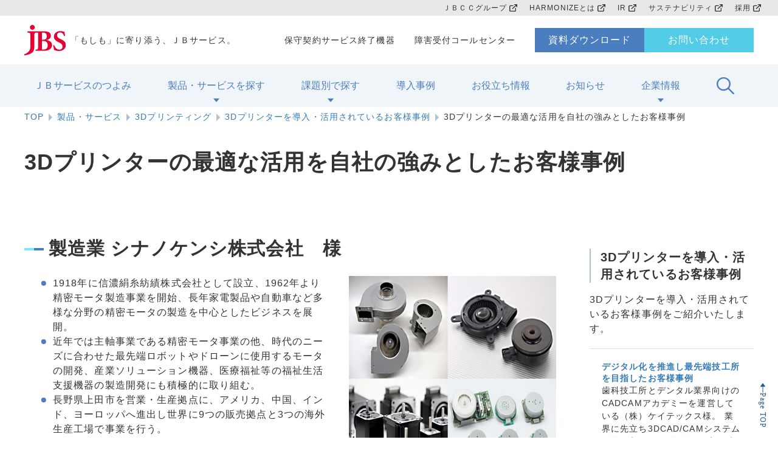

--- FILE ---
content_type: text/html; charset=UTF-8
request_url: https://www.jbsvc.co.jp/products/3d/cat/casestudy/case1.html
body_size: 17074
content:
<!DOCTYPE html>
<html dir="ltr" lang="ja">
<head>
<meta charset="utf-8">
<meta name="viewport" content="width=device-width, initial-scale=1">
<meta name="description" content="最先端の産業ソリューション機器や福祉・生活支援機器の製造・販売を行うシナノケンシ株式会社の3Dプリンター活用術をご紹介いたします。JBサービス株式会社は、企業の情報セキュリティ対策や最適なIT運用のためのご支援・ソリューションをご提供いたします。">
<meta name="keyword" content="3Dプリンター 製造業 事例,3Dプリンター 活用事例,3Dプリンター 導入事例,シナノケンシ　3Dプリンター,">
<meta name="author" content="ＪＢサービス株式会社">
<title>3Dプリンターの最適な活用を自社の強みとしたお客様事例｜製品・サービス｜3Dプリンティング｜3Dプリンターを導入・活用されているお客様事例｜情報セキュリティ対策・ITシステム運用のＪＢサービス株式会社(ＪＢＳ)</title>
<!-- ogp -->
<meta property="og:title" content="3Dプリンターの最適な活用を自社の強みとしたお客様事例｜製品・サービス｜3Dプリンティング｜3Dプリンターを導入・活用されているお客様事例｜情報セキュリティ対策・ITシステム運用のＪＢサービス株式会社(ＪＢＳ)">
<meta property="og:type" content="article">
<meta property="og:description" content="最先端の産業ソリューション機器や福祉・生活支援機器の製造・販売を行うシナノケンシ株式会社の3Dプリンター活用術をご紹介いたします。JBサービス株式会社は、企業の情報セキュリティ対策や最適なIT運用のためのご支援・ソリューションをご提供いたします。">
<meta property="og:url" content="https://www.jbsvc.co.jp/products/3d/cat/casestudy/case1.html">
<meta property="og:image" content="https://www.jbsvc.co.jp/products/files/kenshi_topthumb01.jpg">
<meta property="og:site_name" content="ＪＢサービス株式会社">
<!-- //ogp -->
<link rel="alternate" type="application/atom+xml" title="Recent Entries" href="../../../../news/atom.xml">
<link rel="icon" href="../../../../common/images/favicon.ico">
<link rel="icon" type="image/vnd.microsoft.icon" href="../../../../common/images/favicon.ico">
<!-- Web font preload -->
<link rel="preload" as="font" type="font/woff" href="../../../../common/fonts/glyphicons-halflings-regular.woff2" crossorigin>
<link rel="preload" as="font" href="../../../../common/fonts/NotoSansJP-VariableFont_wght.ttf" crossorigin>
<link rel="preload" as="font" href="../../../../common/fonts/Poppins/Poppins-Medium.woff2" crossorigin>
<link rel="preload" as="font" href="../../../../common/fonts/Poppins/Poppins-SemiBold.woff2" crossorigin>
<link rel="preload" as="font" href="../../../../common/fonts/Poppins/Poppins-Bold.woff2" crossorigin>
<!-- Web font preload -->
<link rel="stylesheet" href="../../../../common/css/style.css">
<link rel="stylesheet" href="../../../../common/css/default.min.css">
<link rel="stylesheet" href="../../../../common/css/addstyle.css">
<!-- 消さない -->
<meta name="google-site-verification" content="qThyFZlC8cMjvDrKWRKBTiPy0UY_noIR1HY9qMCt0cE" />
<!-- 消さない -->
<!-- Google Tag Manager -->
<script>(function(w,d,s,l,i){w[l]=w[l]||[];w[l].push({'gtm.start':
new Date().getTime(),event:'gtm.js'});var f=d.getElementsByTagName(s)[0],
j=d.createElement(s),dl=l!='dataLayer'?'&l='+l:'';j.async=true;j.src=
'https://www.googletagmanager.com/gtm.js?id='+i+dl;f.parentNode.insertBefore(j,f);
})(window,document,'script','dataLayer','GTM-WL2SJB5');</script>
<!-- End Google Tag Manager -->
<!-- Google Tag Manager (noscript) -->
<noscript><iframe src="https://www.googletagmanager.com/ns.html?id=GTM-WL2SJB5"
height="0" width="0" style="display:none;visibility:hidden"></iframe></noscript>
<!-- End Google Tag Manager (noscript) -->
<!-- 20191121 User Insight PCDF Code Start :  -->
<script type="text/javascript">
var _uic = _uic ||{}; var _uih = _uih ||{};_uih['id'] = 54642;
_uih['lg_id'] = '';
_uih['fb_id'] = '';
_uih['tw_id'] = '';
_uih['uigr_1'] = ''; _uih['uigr_2'] = ''; _uih['uigr_3'] = ''; _uih['uigr_4'] = ''; _uih['uigr_5'] = '';
_uih['uigr_6'] = ''; _uih['uigr_7'] = ''; _uih['uigr_8'] = ''; _uih['uigr_9'] = ''; _uih['uigr_10'] = '';
_uic['uls'] = 1;
/* DO NOT ALTER BELOW THIS LINE */
/* WITH FIRST PARTY COOKIE */
(function() {
var bi = document.createElement('script');bi.type = 'text/javascript'; bi.async = true;
bi.src = '//cs.nakanohito.jp/b3/bi.js';
var s = document.getElementsByTagName('script')[0];s.parentNode.insertBefore(bi, s);
})();
</script>
<!-- User Insight PCDF Code End :  -->
<!-- Start of HubSpot Embed Code -->
<script type="text/javascript" id="hs-script-loader" async defer src="//js.hs-scripts.com/19572942.js"></script>
<!-- End of HubSpot Embed Code -->
<!-- NAVBAR
================================================== -->
</head>
<body class="blog-system type-entry" id="pagetop">


<header id="header" class="l-header l-header--underLayer">
<ul class="l-header__blankNav">
<li class="l-header__blankNav__item">
<a href="https://www.jbcchd.co.jp/" class="l-header__blankNav__link" target="_blank">
ＪＢＣＣグループ<svg class="c-iconSvg c-icon__clr--txtBlack"><use xlink:href="/common/images/svg/icon_all.svg#icon_blank" /></svg>
</a>
</li>
<li class="l-header__blankNav__item">
<a href="https://www.jbcc.co.jp/lp/harmonize/" class="l-header__blankNav__link" target="_blank">
HARMONIZEとは<svg class="c-iconSvg c-icon__clr--txtBlack"><use xlink:href="/common/images/svg/icon_all.svg#icon_blank" /></svg>
</a>
</li>
<li class="l-header__blankNav__item">
<a href="https://www.jbcchd.co.jp/ir/" class="l-header__blankNav__link" target="_blank">
IR<svg class="c-iconSvg c-icon__clr--txtBlack"><use xlink:href="/common/images/svg/icon_all.svg#icon_blank" /></svg>
</a>
</li>
<li class="l-header__blankNav__item">
<a href="https://www.jbcchd.co.jp/sustainability/" class="l-header__blankNav__link" target="_blank">
サステナビリティ<svg class="c-iconSvg c-icon__clr--txtBlack"><use xlink:href="/common/images/svg/icon_all.svg#icon_blank" /></svg>
</a>
</li>
<li class="l-header__blankNav__item">
<a href="https://www.jbcchd.co.jp/recruit/recruiting/" class="l-header__blankNav__link" target="_blank">
採用<svg class="c-iconSvg c-icon__clr--txtBlack"><use xlink:href="/common/images/svg/icon_all.svg#icon_blank" /></svg>
</a>
</li>
</ul>
<div class="l-header__wrap">
<a href="../../../../index.html" class="l-header__Logo">
</mt:ExtFilds>
<img src="../../../../files/logo_2.svg" alt="ＪＢサービスロゴ" class="l-header__Logo__Img">
<p class="l-header__txt--Logo">「もしも」に寄り添う、ＪＢサービス。</p>
</a>
<span class="c-btn__spSearch">
<svg class="c-iconSvg c-icon__clr--base">
<use xlink:href="/common/images/svg/icon_all.svg#icon_search"></use>
</svg>
</span>
<ul class="l-header__menuSearch l-header__menuSearch--header">
<li class="l-header__menuList__searchItem l-header__menuList__searchItem--partsBox">
<p class="l-header__menuList__Name u-mr20">
<i class="c-icon__spmenu">
<svg class="c-iconSvg c-icon__clr--base">
<use xlink:href="/common/images/svg/icon_all.svg#icon_search"></use>
</svg>
</i>
サイト内検索
</p>
<div class="l-header__menuList__searchBox l-header__menuList__searchBox--main">
<form name="search" action="../../../../cgi-bin/mt/mt-estraier.cgi" method="get" class="p-form">
<input type="text" name="query" value="" placeholder="キーワードを入力してください" class="c-form__inputTxt">
<button type="submit" value="検索" class="c-btn__searchApp">検索</button>
<input type="hidden" name="offset" value="0">
<input type="hidden" name="limit" value="20">
<input type="hidden" name="blog_id" value="25">
<input type="hidden" name="target" value="72">
<input type="hidden" name="target" value="73">
<input type="hidden" name="target" value="74">
<input type="hidden" name="target" value="75">
<input type="hidden" name="target" value="77">
<input type="hidden" name="target" value="78">
<input type="hidden" name="target" value="80">
<input type="hidden" name="target" value="81">
<input type="hidden" name="target" value="82">
<input type="hidden" name="target" value="83">
<input type="hidden" name="target" value="86">
</form>
</div>
</li>
</ul>
<span class="c-btn__spMenu">
<span class="c-btn__spMenu__border"></span>
</span>
<nav class="l-header__menuArea">
<ul class="l-header__menuList">
<!--▼▼▼  ▼▼▼-->
<li class="l-header__menuList__item">
<a href="../../../../corporate/features/index.html" class="l-header__menuList__link">
ＪＢサービスのつよみ
<i class="c-icon__linkArrow c-icon__linkArrow--sp">
<svg class="c-iconSvg c-icon__clr--base">
<use xlink:href="/common/images/svg/icon_all.svg#icon_arrow"></use>
</svg>
</i>
</a>
</li>
<!--▲▲▲  ▲▲▲-->
<!--▼▼▼  ▼▼▼-->
<li class="l-header__menuList__item l-header__menuList__item--parent">
<a href="../../../index.html" class="l-header__menuList__link">
製品・サービスを探す
</a>
<span class="l-header__menuListAccordion c-icon__accordion"></span>
<div class="l-header__menuListSubWrap">
<ul class="l-header__menuListSub">
<li class="l-header__menuListSub__item l-header__menuListSub__item--MenuName">
製品・サービスを探す
<span class="l-header__menuListSub__item--MenuName--eng">Service</span>
</li>
<li class="l-header__menuListSub__item l-header__menuListSub__item--linkTop">
<a href="../../../index.html" class="l-header__menuListSub__linkTop">
<i class="c-icon__dotmenu">
<svg class="c-iconSvg c-icon__clr--base">
<use xlink:href="/common/images/svg/icon_all.svg#icon_dotmenu"></use>
</svg>
</i>
製品・サービスTOP
<i class="c-icon__linkArrow c-icon__linkArrow--sp">
<svg class="c-iconSvg c-icon__clr--base">
<use xlink:href="/common/images/svg/icon_all.svg#icon_arrow"></use>
</svg>
</i>
</a>
</li>
<li class="l-header__menuListSub__item l-header__menuListSub__item--service">
<a href="../../../optisecure/index.html" class="l-header__menuListSub__link l-header__menuListSub__link--tab is-open">
<i class="c-icon__spmenu c-icon__spmenu--service">
<img class="c-iconImg" src="../../../files/icon_security.png" alt="icon">
</i>
次世代セキュリティ
</a>
<span class="l-header__menuListSubAccordion c-icon__accordion"></span>
<ul class="l-header__menuListSub__child is-open">
<li class="l-header__menuListSub__child__item">
<a href="../../../optisecure/index.html" class="l-header__menuListSub__linkTop--child">
次世代セキュリティTOP
<i class="c-icon__linkArrow">
<svg class="c-iconSvg c-icon__clr--base">
<use xlink:href="/common/images/svg/icon_all.svg#icon_arrow"></use>
</svg>
</i>
</a>
<div class="l-header__menuListSub__child__Tit">
<i class="c-icon__productTit--pc">
<img class="c-iconImg" src="../../../files/icon_security.png" alt="icon">
</i>
次世代セキュリティ
</div>
</li>
<li class="l-header__menuListSub__child__item">
<!--▼ （サブカテゴリー） ▼-->
<ul class="l-header__mageMenuRight">
<li class="l-header__mageMenuRight__item">
<a href="../../../optisecure/endpoint/index.html" class="l-header__menuListSub__child__link">
エンドポイントセキュリティ対策
<i class="c-icon__linkArrow c-icon__linkArrow--pc">
<svg class="c-iconSvg c-icon__clr--base">
<use xlink:href="/common/images/svg/icon_all.svg#icon_arrow"></use>
</svg>
</i>
</a>
</li>
<li class="l-header__mageMenuRight__item">
<a href="../../../optisecure/mss/index.html" class="l-header__menuListSub__child__link">
セキュリティ運用サービス
<i class="c-icon__linkArrow c-icon__linkArrow--pc">
<svg class="c-iconSvg c-icon__clr--base">
<use xlink:href="/common/images/svg/icon_all.svg#icon_arrow"></use>
</svg>
</i>
</a>
</li>
<li class="l-header__mageMenuRight__item">
<a href="../../../optisecure/network/index.html" class="l-header__menuListSub__child__link">
ネットワークセキュリティ対策
<i class="c-icon__linkArrow c-icon__linkArrow--pc">
<svg class="c-iconSvg c-icon__clr--base">
<use xlink:href="/common/images/svg/icon_all.svg#icon_arrow"></use>
</svg>
</i>
</a>
</li>
<li class="l-header__mageMenuRight__item">
<a href="../../../optisecure/Visualization/index.html" class="l-header__menuListSub__child__link">
セキュリティ教育・診断
<i class="c-icon__linkArrow c-icon__linkArrow--pc">
<svg class="c-iconSvg c-icon__clr--base">
<use xlink:href="/common/images/svg/icon_all.svg#icon_arrow"></use>
</svg>
</i>
</a>
</li>
<li class="l-header__mageMenuRight__item">
<a href="../../../optisecure/products/index.html" class="l-header__menuListSub__child__link">
セキュリティ対策製品
<i class="c-icon__linkArrow c-icon__linkArrow--pc">
<svg class="c-iconSvg c-icon__clr--base">
<use xlink:href="/common/images/svg/icon_all.svg#icon_arrow"></use>
</svg>
</i>
</a>
</li>
<li class="l-header__mageMenuRight__item">
<a href="../../../optisecure/web/index.html" class="l-header__menuListSub__child__link">
Webセキュリティ対策
<i class="c-icon__linkArrow c-icon__linkArrow--pc">
<svg class="c-iconSvg c-icon__clr--base">
<use xlink:href="/common/images/svg/icon_all.svg#icon_arrow"></use>
</svg>
</i>
</a>
</li>
<li class="l-header__mageMenuRight__item">
<a href="../../../optisecure/microsoft365_pack/index.html" class="l-header__menuListSub__child__link">
Microsoft 365のバックアップ＆アーカイブサービス
<i class="c-icon__linkArrow c-icon__linkArrow--pc">
<svg class="c-iconSvg c-icon__clr--base">
<use xlink:href="/common/images/svg/icon_all.svg#icon_arrow"></use>
</svg>
</i>
</a>
</li>
<li class="l-header__mageMenuRight__item">
<a href="../../../optisecure/epp/index.html" class="l-header__menuListSub__child__link">
エンドポイントセキュリティ情報ポータル
<i class="c-icon__linkArrow c-icon__linkArrow--pc">
<svg class="c-iconSvg c-icon__clr--base">
<use xlink:href="/common/images/svg/icon_all.svg#icon_arrow"></use>
</svg>
</i>
</a>
</li>
<li class="l-header__mageMenuRight__item">
<a href="../../../optisecure/telework-bcp/index.html" class="l-header__menuListSub__child__link">
テレワーク・リモートワーク・BCP対策
<i class="c-icon__linkArrow c-icon__linkArrow--pc">
<svg class="c-iconSvg c-icon__clr--base">
<use xlink:href="/common/images/svg/icon_all.svg#icon_arrow"></use>
</svg>
</i>
</a>
</li>
</ul>
<!--▲ （サブカテゴリー） ▲-->
</li>
</ul>
</li>
<li class="l-header__menuListSub__item l-header__menuListSub__item--service">
<a href="../../../non-it/index.html" class="l-header__menuListSub__link l-header__menuListSub__link--tab">
<i class="c-icon__spmenu c-icon__spmenu--service">
<img class="c-iconImg" src="../../../files/icon_non-it.png" alt="icon">
</i>
Non-IT（あらゆる機器に関する）サービス
</a>
<span class="l-header__menuListSubAccordion c-icon__accordion"></span>
<ul class="l-header__menuListSub__child">
<li class="l-header__menuListSub__child__item">
<a href="../../../non-it/index.html" class="l-header__menuListSub__linkTop--child">
Non-IT（あらゆる機器に関する）サービスTOP
<i class="c-icon__linkArrow">
<svg class="c-iconSvg c-icon__clr--base">
<use xlink:href="/common/images/svg/icon_all.svg#icon_arrow"></use>
</svg>
</i>
</a>
<div class="l-header__menuListSub__child__Tit">
<i class="c-icon__productTit--pc">
<img class="c-iconImg" src="../../../files/icon_non-it.png" alt="icon">
</i>
Non-IT（あらゆる機器に関する）サービス
</div>
</li>
<li class="l-header__menuListSub__child__item">
<!--▼ （サブカテゴリー） ▼-->
<ul class="l-header__mageMenuRight">
<li class="l-header__mageMenuRight__item">
<a href="../../../non-it/multi/index.html" class="l-header__menuListSub__child__link">
機器メーカー・販売店・代理店様向け機器メンテナンス代行サービス
<i class="c-icon__linkArrow c-icon__linkArrow--pc">
<svg class="c-iconSvg c-icon__clr--base">
<use xlink:href="/common/images/svg/icon_all.svg#icon_arrow"></use>
</svg>
</i>
</a>
</li>
<li class="l-header__mageMenuRight__item">
<a href="../../../non-it/CC/index.html" class="l-header__menuListSub__child__link">
コールセンター受付代行サービス
<i class="c-icon__linkArrow c-icon__linkArrow--pc">
<svg class="c-iconSvg c-icon__clr--base">
<use xlink:href="/common/images/svg/icon_all.svg#icon_arrow"></use>
</svg>
</i>
</a>
</li>
<li class="l-header__mageMenuRight__item">
<a href="../../../non-it/small_start/index.html" class="l-header__menuListSub__child__link">
マルチアフターサービス スモールスタートプラン
<i class="c-icon__linkArrow c-icon__linkArrow--pc">
<svg class="c-iconSvg c-icon__clr--base">
<use xlink:href="/common/images/svg/icon_all.svg#icon_arrow"></use>
</svg>
</i>
</a>
</li>
<li class="l-header__mageMenuRight__item">
<a href="../../../non-it/logistic/index.html" class="l-header__menuListSub__child__link">
ロジスティクスサービス
<i class="c-icon__linkArrow c-icon__linkArrow--pc">
<svg class="c-iconSvg c-icon__clr--base">
<use xlink:href="/common/images/svg/icon_all.svg#icon_arrow"></use>
</svg>
</i>
</a>
</li>
<li class="l-header__mageMenuRight__item">
<a href="../../../non-it/service_robot/index.html" class="l-header__menuListSub__child__link">
サービスロボット導入・メンテナンス代行サービス
<i class="c-icon__linkArrow c-icon__linkArrow--pc">
<svg class="c-iconSvg c-icon__clr--base">
<use xlink:href="/common/images/svg/icon_all.svg#icon_arrow"></use>
</svg>
</i>
</a>
</li>
<li class="l-header__mageMenuRight__item">
<a href="../../../non-it/tenpo/index.html" class="l-header__menuListSub__child__link">
店舗用機器まるごと点検パック
<i class="c-icon__linkArrow c-icon__linkArrow--pc">
<svg class="c-iconSvg c-icon__clr--base">
<use xlink:href="/common/images/svg/icon_all.svg#icon_arrow"></use>
</svg>
</i>
</a>
</li>
<li class="l-header__mageMenuRight__item">
<a href="../../../non-it/pudu_robotics/index.html" class="l-header__menuListSub__child__link">
Pudu Robotics製ロボット　アフターサービス
<i class="c-icon__linkArrow c-icon__linkArrow--pc">
<svg class="c-iconSvg c-icon__clr--base">
<use xlink:href="/common/images/svg/icon_all.svg#icon_arrow"></use>
</svg>
</i>
</a>
</li>
<li class="l-header__mageMenuRight__item">
<a href="../../../non-it/casestudy/index.html" class="l-header__menuListSub__child__link">
マルチアフターサービス業種別活用事例
<i class="c-icon__linkArrow c-icon__linkArrow--pc">
<svg class="c-iconSvg c-icon__clr--base">
<use xlink:href="/common/images/svg/icon_all.svg#icon_arrow"></use>
</svg>
</i>
</a>
</li>
<li class="l-header__mageMenuRight__item">
<a href="../../../non-it/about_non_it/index.html" class="l-header__menuListSub__child__link">
お客様に寄り添い、ビジネスの成長をご支援するNon-ITマルチアフターサービス
<i class="c-icon__linkArrow c-icon__linkArrow--pc">
<svg class="c-iconSvg c-icon__clr--base">
<use xlink:href="/common/images/svg/icon_all.svg#icon_arrow"></use>
</svg>
</i>
</a>
</li>
<li class="l-header__mageMenuRight__item">
<a href="../../../non-it/ma/index.html" class="l-header__menuListSub__child__link">
医療機器メーカー・販社様向け 機器メンテナンス代行サービス
<i class="c-icon__linkArrow c-icon__linkArrow--pc">
<svg class="c-iconSvg c-icon__clr--base">
<use xlink:href="/common/images/svg/icon_all.svg#icon_arrow"></use>
</svg>
</i>
</a>
</li>
</ul>
<!--▲ （サブカテゴリー） ▲-->
</li>
</ul>
</li>
<li class="l-header__menuListSub__item l-header__menuListSub__item--service">
<a href="../../../ai/index.html" class="l-header__menuListSub__link l-header__menuListSub__link--tab">
<i class="c-icon__spmenu c-icon__spmenu--service">
<img class="c-iconImg" src="../../../files/icon_ai.png" alt="icon">
</i>
AIソリューションサービス
</a>
<span class="l-header__menuListSubAccordion c-icon__accordion"></span>
<ul class="l-header__menuListSub__child">
<li class="l-header__menuListSub__child__item">
<a href="../../../ai/index.html" class="l-header__menuListSub__linkTop--child">
AIソリューションサービスTOP
<i class="c-icon__linkArrow">
<svg class="c-iconSvg c-icon__clr--base">
<use xlink:href="/common/images/svg/icon_all.svg#icon_arrow"></use>
</svg>
</i>
</a>
<div class="l-header__menuListSub__child__Tit">
<i class="c-icon__productTit--pc">
<img class="c-iconImg" src="../../../files/icon_ai.png" alt="icon">
</i>
AIソリューションサービス
</div>
</li>
<li class="l-header__menuListSub__child__item">
<!--▼ （サブカテゴリー） ▼-->
<ul class="l-header__mageMenuRight">
<li class="l-header__mageMenuRight__item">
<a href="../../../ai/standard/index.html" class="l-header__menuListSub__child__link">
AIチャットボットサービス
<i class="c-icon__linkArrow c-icon__linkArrow--pc">
<svg class="c-iconSvg c-icon__clr--base">
<use xlink:href="/common/images/svg/icon_all.svg#icon_arrow"></use>
</svg>
</i>
</a>
</li>
</ul>
<!--▲ （サブカテゴリー） ▲-->
</li>
</ul>
</li>
<li class="l-header__menuListSub__item l-header__menuListSub__item--service">
<a href="../../index.html" class="l-header__menuListSub__link l-header__menuListSub__link--tab">
<i class="c-icon__spmenu c-icon__spmenu--service">
<img class="c-iconImg" src="../../../files/icon_3d.png" alt="icon">
</i>
3Dプリンティング
</a>
<span class="l-header__menuListSubAccordion c-icon__accordion"></span>
<ul class="l-header__menuListSub__child">
<li class="l-header__menuListSub__child__item">
<a href="../../index.html" class="l-header__menuListSub__linkTop--child">
3DプリンティングTOP
<i class="c-icon__linkArrow">
<svg class="c-iconSvg c-icon__clr--base">
<use xlink:href="/common/images/svg/icon_all.svg#icon_arrow"></use>
</svg>
</i>
</a>
<div class="l-header__menuListSub__child__Tit">
<i class="c-icon__productTit--pc">
<img class="c-iconImg" src="../../../files/icon_3d.png" alt="icon">
</i>
3Dプリンティング
</div>
</li>
<li class="l-header__menuListSub__child__item">
<!--▼ （サブカテゴリー） ▼-->
<ul class="l-header__mageMenuRight">
<li class="l-header__mageMenuRight__item">
<a href="../../totalservice/index.html" class="l-header__menuListSub__child__link">
3Dトータルサービス
<i class="c-icon__linkArrow c-icon__linkArrow--pc">
<svg class="c-iconSvg c-icon__clr--base">
<use xlink:href="/common/images/svg/icon_all.svg#icon_arrow"></use>
</svg>
</i>
</a>
</li>
<li class="l-header__mageMenuRight__item">
<a href="../../multi/index.html" class="l-header__menuListSub__child__link">
3Dプリンターマルチベンダー保守サービス
<i class="c-icon__linkArrow c-icon__linkArrow--pc">
<svg class="c-iconSvg c-icon__clr--base">
<use xlink:href="/common/images/svg/icon_all.svg#icon_arrow"></use>
</svg>
</i>
</a>
</li>
<li class="l-header__mageMenuRight__item">
<a href="../../dental/index.html" class="l-header__menuListSub__child__link">
歯科医療向け 保守サービス
<i class="c-icon__linkArrow c-icon__linkArrow--pc">
<svg class="c-iconSvg c-icon__clr--base">
<use xlink:href="/common/images/svg/icon_all.svg#icon_arrow"></use>
</svg>
</i>
</a>
</li>
<li class="l-header__mageMenuRight__item">
<a href="../../3d_printer/index.html" class="l-header__menuListSub__child__link">
3Dプリンター製品
<i class="c-icon__linkArrow c-icon__linkArrow--pc">
<svg class="c-iconSvg c-icon__clr--base">
<use xlink:href="/common/images/svg/icon_all.svg#icon_arrow"></use>
</svg>
</i>
</a>
</li>
<li class="l-header__mageMenuRight__item">
<a href="../../3d_related/index.html" class="l-header__menuListSub__child__link">
3D関連製品
<i class="c-icon__linkArrow c-icon__linkArrow--pc">
<svg class="c-iconSvg c-icon__clr--base">
<use xlink:href="/common/images/svg/icon_all.svg#icon_arrow"></use>
</svg>
</i>
</a>
</li>
<li class="l-header__mageMenuRight__item">
<a href="../index.html" class="l-header__menuListSub__child__link">
3Dプリンターを導入・活用されているお客様事例
<i class="c-icon__linkArrow c-icon__linkArrow--pc">
<svg class="c-iconSvg c-icon__clr--base">
<use xlink:href="/common/images/svg/icon_all.svg#icon_arrow"></use>
</svg>
</i>
</a>
</li>
</ul>
<!--▲ （サブカテゴリー） ▲-->
</li>
</ul>
</li>
<li class="l-header__menuListSub__item l-header__menuListSub__item--service">
<a href="../../../ms/index.html" class="l-header__menuListSub__link l-header__menuListSub__link--tab">
<i class="c-icon__spmenu c-icon__spmenu--service">
<img class="c-iconImg" src="../../../files/icon_microsoft.png" alt="icon">
</i>
Microsoftソリューションサービス
</a>
<span class="l-header__menuListSubAccordion c-icon__accordion"></span>
<ul class="l-header__menuListSub__child">
<li class="l-header__menuListSub__child__item">
<a href="../../../ms/index.html" class="l-header__menuListSub__linkTop--child">
MicrosoftソリューションサービスTOP
<i class="c-icon__linkArrow">
<svg class="c-iconSvg c-icon__clr--base">
<use xlink:href="/common/images/svg/icon_all.svg#icon_arrow"></use>
</svg>
</i>
</a>
<div class="l-header__menuListSub__child__Tit">
<i class="c-icon__productTit--pc">
<img class="c-iconImg" src="../../../files/icon_microsoft.png" alt="icon">
</i>
Microsoftソリューションサービス
</div>
</li>
<li class="l-header__menuListSub__child__item">
<!--▼ （サブカテゴリー） ▼-->
<ul class="l-header__mageMenuRight">
<li class="l-header__mageMenuRight__item">
<a href="../../../ms/strengths/index.html" class="l-header__menuListSub__child__link">
ＪＢサービスの強み
<i class="c-icon__linkArrow c-icon__linkArrow--pc">
<svg class="c-iconSvg c-icon__clr--base">
<use xlink:href="/common/images/svg/icon_all.svg#icon_arrow"></use>
</svg>
</i>
</a>
</li>
<li class="l-header__mageMenuRight__item">
<a href="../../../ms/m365/index.html" class="l-header__menuListSub__child__link">
Microsoft 365
<i class="c-icon__linkArrow c-icon__linkArrow--pc">
<svg class="c-iconSvg c-icon__clr--base">
<use xlink:href="/common/images/svg/icon_all.svg#icon_arrow"></use>
</svg>
</i>
</a>
</li>
<li class="l-header__mageMenuRight__item">
<a href="../../../ms/w365/index.html" class="l-header__menuListSub__child__link">
Windows 365
<i class="c-icon__linkArrow c-icon__linkArrow--pc">
<svg class="c-iconSvg c-icon__clr--base">
<use xlink:href="/common/images/svg/icon_all.svg#icon_arrow"></use>
</svg>
</i>
</a>
</li>
<li class="l-header__mageMenuRight__item">
<a href="../../../ms/windows/index.html" class="l-header__menuListSub__child__link">
Windows 11
<i class="c-icon__linkArrow c-icon__linkArrow--pc">
<svg class="c-iconSvg c-icon__clr--base">
<use xlink:href="/common/images/svg/icon_all.svg#icon_arrow"></use>
</svg>
</i>
</a>
</li>
<li class="l-header__mageMenuRight__item">
<a href="../../../ms/avd/index.html" class="l-header__menuListSub__child__link">
Azure Virtual Desktop
<i class="c-icon__linkArrow c-icon__linkArrow--pc">
<svg class="c-iconSvg c-icon__clr--base">
<use xlink:href="/common/images/svg/icon_all.svg#icon_arrow"></use>
</svg>
</i>
</a>
</li>
<li class="l-header__mageMenuRight__item">
<a href="../../../ms/m365compliance/index.html" class="l-header__menuListSub__child__link">
Microsoft Purviewコミュニケーションコンプライアンス（旧Microsoft 365コンプライアンス）
<i class="c-icon__linkArrow c-icon__linkArrow--pc">
<svg class="c-iconSvg c-icon__clr--base">
<use xlink:href="/common/images/svg/icon_all.svg#icon_arrow"></use>
</svg>
</i>
</a>
</li>
<li class="l-header__mageMenuRight__item">
<a href="../../../ms/defender/index.html" class="l-header__menuListSub__child__link">
Microsoft Defender for Endpoint
<i class="c-icon__linkArrow c-icon__linkArrow--pc">
<svg class="c-iconSvg c-icon__clr--base">
<use xlink:href="/common/images/svg/icon_all.svg#icon_arrow"></use>
</svg>
</i>
</a>
</li>
<li class="l-header__mageMenuRight__item">
<a href="../../../ms/microsoft-Intune/index.html" class="l-header__menuListSub__child__link">
Microsoft Intune
<i class="c-icon__linkArrow c-icon__linkArrow--pc">
<svg class="c-iconSvg c-icon__clr--base">
<use xlink:href="/common/images/svg/icon_all.svg#icon_arrow"></use>
</svg>
</i>
</a>
</li>
<li class="l-header__mageMenuRight__item">
<a href="../../../ms/microsoft-entra/index.html" class="l-header__menuListSub__child__link">
Microsoft Entra（Azure AD）
<i class="c-icon__linkArrow c-icon__linkArrow--pc">
<svg class="c-iconSvg c-icon__clr--base">
<use xlink:href="/common/images/svg/icon_all.svg#icon_arrow"></use>
</svg>
</i>
</a>
</li>
<li class="l-header__mageMenuRight__item">
<a href="../../../ms/solution/index.html" class="l-header__menuListSub__child__link">
各種支援サービス
<i class="c-icon__linkArrow c-icon__linkArrow--pc">
<svg class="c-iconSvg c-icon__clr--base">
<use xlink:href="/common/images/svg/icon_all.svg#icon_arrow"></use>
</svg>
</i>
</a>
</li>
</ul>
<!--▲ （サブカテゴリー） ▲-->
</li>
</ul>
</li>
<li class="l-header__menuListSub__item l-header__menuListSub__item--service">
<a href="../../../it/index.html" class="l-header__menuListSub__link l-header__menuListSub__link--tab">
<i class="c-icon__spmenu c-icon__spmenu--service">
<img class="c-iconImg" src="../../../files/icon_it-service.png" alt="icon">
</i>
ITサービス
</a>
<span class="l-header__menuListSubAccordion c-icon__accordion"></span>
<ul class="l-header__menuListSub__child">
<li class="l-header__menuListSub__child__item">
<a href="../../../it/index.html" class="l-header__menuListSub__linkTop--child">
ITサービスTOP
<i class="c-icon__linkArrow">
<svg class="c-iconSvg c-icon__clr--base">
<use xlink:href="/common/images/svg/icon_all.svg#icon_arrow"></use>
</svg>
</i>
</a>
<div class="l-header__menuListSub__child__Tit">
<i class="c-icon__productTit--pc">
<img class="c-iconImg" src="../../../files/icon_it-service.png" alt="icon">
</i>
ITサービス
</div>
</li>
<li class="l-header__menuListSub__child__item">
<!--▼ （サブカテゴリー） ▼-->
<ul class="l-header__mageMenuRight">
<li class="l-header__mageMenuRight__item">
<a href="../../../it/Integration/index.html" class="l-header__menuListSub__child__link">
IT機器導入・運用管理サービス
<i class="c-icon__linkArrow c-icon__linkArrow--pc">
<svg class="c-iconSvg c-icon__clr--base">
<use xlink:href="/common/images/svg/icon_all.svg#icon_arrow"></use>
</svg>
</i>
</a>
</li>
<li class="l-header__mageMenuRight__item">
<a href="../../../it/operating/index.html" class="l-header__menuListSub__child__link">
リモート監視・コールセンター・ヘルプデスク
<i class="c-icon__linkArrow c-icon__linkArrow--pc">
<svg class="c-iconSvg c-icon__clr--base">
<use xlink:href="/common/images/svg/icon_all.svg#icon_arrow"></use>
</svg>
</i>
</a>
</li>
<li class="l-header__mageMenuRight__item">
<a href="../../../it/maintenance/index.html" class="l-header__menuListSub__child__link">
保守サービス
<i class="c-icon__linkArrow c-icon__linkArrow--pc">
<svg class="c-iconSvg c-icon__clr--base">
<use xlink:href="/common/images/svg/icon_all.svg#icon_arrow"></use>
</svg>
</i>
</a>
</li>
<li class="l-header__mageMenuRight__item">
<a href="../../../it/ITSM/index.html" class="l-header__menuListSub__child__link">
ITサービスマネジメント（IT運用）支援サービス
<i class="c-icon__linkArrow c-icon__linkArrow--pc">
<svg class="c-iconSvg c-icon__clr--base">
<use xlink:href="/common/images/svg/icon_all.svg#icon_arrow"></use>
</svg>
</i>
</a>
</li>
</ul>
<!--▲ （サブカテゴリー） ▲-->
</li>
</ul>
</li>
<!--▼▼ サービスインフラ（ブログ） ▼▼-->
<li class="l-header__menuListSub__item l-header__menuListSub__item--service">
<a href="../../../../service_infrastructure/index.html" class="l-header__menuListSub__link l-header__menuListSub__link--spBrdNone  l-header__menuListSub__link--tablink">
<span class="l-header__menuListSub__link--normal">サービスインフラ</span>
<i class="c-icon__linkArrow c-icon__linkArrow--sp">
<svg class="c-iconSvg c-icon__clr--base">
<use xlink:href="/common/images/svg/icon_all.svg#icon_arrow"></use>
</svg>
</i>
</a>
</li>
<!--▲▲ サービスインフラ（ブログ） ▲▲-->
<!--▼▼ 課題（ブログ） ▼▼-->
<li class="l-header__menuListSub__item l-header__menuListSub__item--service--top">
<a href="../../../../issue/index.html" class="l-header__menuListSub__link--servicetop">
<span class="l-header__menuListSub__link--normal">課題から製品・サービスを選ぶ</span>
<i class="c-icon__linkArrow">
<svg class="c-iconSvg c-icon__clr--base">
<use xlink:href="/common/images/svg/icon_all.svg#icon_arrow"></use>
</svg>
</i>
</a>
</li>
<!--▲▲ 課題（ブログ） ▲▲-->
</ul>
</div>
</li>
<!--▲▲▲  ▲▲▲-->
<!--▼▼▼  ▼▼▼-->
<li class="l-header__menuList__item l-header__menuList__item--parent">
<a href="../../../../issue/index.html" class="l-header__menuList__link">
課題別で探す
</a>
<span class="l-header__menuListAccordion c-icon__accordion"></span>
<div class="l-header__menuListSubWrap" style="display: none;">
<ol class="l-header__menuListSub">
<li class="l-header__menuListSub__item l-header__menuListSub__item--MenuName">
課題別で探す
<span class="l-header__menuListSub__item--MenuName--eng">Solution</span>
</li>
<li class="l-header__menuListSub__item l-header__menuListSub__item--linkTop">
<a href="../../../../issue/index.html" class="l-header__menuListSub__linkTop">
<i class="c-icon__dotmenu">
<svg class="c-iconSvg c-icon__clr--base">
<use xlink:href="/common/images/svg/icon_all.svg#icon_dotmenu"></use>
</svg>
</i>
課題別で探すTOP
<i class="c-icon__linkArrow c-icon__linkArrow--sp">
<svg class="c-iconSvg c-icon__clr--base">
<use xlink:href="/common/images/svg/icon_all.svg#icon_arrow"></use>
</svg>
</i>
</a>
</li>
<!--▼▼  ▼▼-->
<li class="l-header__menuListSub__item l-header__menuListSub__item--solution">
<a href="../../../../issue/security/01.html" class="l-header__menuListSub__link">
<span class="l-header__menuListSub__link--normal">ランサムウェア対策としてエンドポイントセキュリティ対策を強化したい</span>
<i class="c-icon__linkArrow">
<svg class="c-iconSvg c-icon__clr--base">
<use xlink:href="/common/images/svg/icon_all.svg#icon_arrow"></use>
</svg>
</i>
</a>
</li>
<li class="l-header__menuListSub__item l-header__menuListSub__item--solution">
<a href="../../../../issue/security/02.html" class="l-header__menuListSub__link">
<span class="l-header__menuListSub__link--normal">テレワーク体制を整備したいが、社外からの不正アクセスが心配</span>
<i class="c-icon__linkArrow">
<svg class="c-iconSvg c-icon__clr--base">
<use xlink:href="/common/images/svg/icon_all.svg#icon_arrow"></use>
</svg>
</i>
</a>
</li>
<li class="l-header__menuListSub__item l-header__menuListSub__item--solution">
<a href="../../../../issue/security/03.html" class="l-header__menuListSub__link">
<span class="l-header__menuListSub__link--normal">セキュリティ担当が確保できないので、SOCサービスをどこかに任せたい</span>
<i class="c-icon__linkArrow">
<svg class="c-iconSvg c-icon__clr--base">
<use xlink:href="/common/images/svg/icon_all.svg#icon_arrow"></use>
</svg>
</i>
</a>
</li>
<li class="l-header__menuListSub__item l-header__menuListSub__item--solution">
<a href="../../../../issue/security/04.html" class="l-header__menuListSub__link">
<span class="l-header__menuListSub__link--normal">Windows 11導入計画から展開手法、アップデート対応等を相談したい</span>
<i class="c-icon__linkArrow">
<svg class="c-iconSvg c-icon__clr--base">
<use xlink:href="/common/images/svg/icon_all.svg#icon_arrow"></use>
</svg>
</i>
</a>
</li>
<li class="l-header__menuListSub__item l-header__menuListSub__item--solution">
<a href="../../../../issue/security/05.html" class="l-header__menuListSub__link">
<span class="l-header__menuListSub__link--normal">WAF導入でセキュリティ強化したいが、監視や証明書など運用を楽にしたい</span>
<i class="c-icon__linkArrow">
<svg class="c-iconSvg c-icon__clr--base">
<use xlink:href="/common/images/svg/icon_all.svg#icon_arrow"></use>
</svg>
</i>
</a>
</li>
<li class="l-header__menuListSub__item l-header__menuListSub__item--solution">
<a href="../../../../issue/security/06.html" class="l-header__menuListSub__link">
<span class="l-header__menuListSub__link--normal">標的型メール訓練など実践的な教育をして、社員のセキュリティ意識を高めたい</span>
<i class="c-icon__linkArrow">
<svg class="c-iconSvg c-icon__clr--base">
<use xlink:href="/common/images/svg/icon_all.svg#icon_arrow"></use>
</svg>
</i>
</a>
</li>
<li class="l-header__menuListSub__item l-header__menuListSub__item--solution">
<a href="../../../../issue/security/07.html" class="l-header__menuListSub__link">
<span class="l-header__menuListSub__link--normal">Microsoft 365を導入済みだが、セキュリティ強化を相談したい</span>
<i class="c-icon__linkArrow">
<svg class="c-iconSvg c-icon__clr--base">
<use xlink:href="/common/images/svg/icon_all.svg#icon_arrow"></use>
</svg>
</i>
</a>
</li>
<li class="l-header__menuListSub__item l-header__menuListSub__item--solution">
<a href="../../../../issue/callcenter/08.html" class="l-header__menuListSub__link">
<span class="l-header__menuListSub__link--normal">社内からの問い合わせ対応（OSやOfficeなど）を効率化したい</span>
<i class="c-icon__linkArrow">
<svg class="c-iconSvg c-icon__clr--base">
<use xlink:href="/common/images/svg/icon_all.svg#icon_arrow"></use>
</svg>
</i>
</a>
</li>
<li class="l-header__menuListSub__item l-header__menuListSub__item--solution">
<a href="../../../../issue/maintenance/09.html" class="l-header__menuListSub__link">
<span class="l-header__menuListSub__link--normal">キッティング用機器の保管場所や在庫管理、配送が煩雑になって困っている</span>
<i class="c-icon__linkArrow">
<svg class="c-iconSvg c-icon__clr--base">
<use xlink:href="/common/images/svg/icon_all.svg#icon_arrow"></use>
</svg>
</i>
</a>
</li>
<li class="l-header__menuListSub__item l-header__menuListSub__item--solution">
<a href="../../../../issue/maintenance/10.html" class="l-header__menuListSub__link">
<span class="l-header__menuListSub__link--normal">メーカーサポート終了を迎えるが、保守延長してくれる会社を探している</span>
<i class="c-icon__linkArrow">
<svg class="c-iconSvg c-icon__clr--base">
<use xlink:href="/common/images/svg/icon_all.svg#icon_arrow"></use>
</svg>
</i>
</a>
</li>
<li class="l-header__menuListSub__item l-header__menuListSub__item--solution">
<a href="../../../../issue/callcenter/11.html" class="l-header__menuListSub__link">
<span class="l-header__menuListSub__link--normal">新製品の販売に必要な電話対応窓口や全国規模のサービス体制がない</span>
<i class="c-icon__linkArrow">
<svg class="c-iconSvg c-icon__clr--base">
<use xlink:href="/common/images/svg/icon_all.svg#icon_arrow"></use>
</svg>
</i>
</a>
</li>
<li class="l-header__menuListSub__item l-header__menuListSub__item--solution">
<a href="../../../../issue/maintenance/12.html" class="l-header__menuListSub__link">
<span class="l-header__menuListSub__link--normal">大規模災害やパンデミック発生時でも事業継続できるサービス体制の構築が急務</span>
<i class="c-icon__linkArrow">
<svg class="c-iconSvg c-icon__clr--base">
<use xlink:href="/common/images/svg/icon_all.svg#icon_arrow"></use>
</svg>
</i>
</a>
</li>
<li class="l-header__menuListSub__item l-header__menuListSub__item--solution">
<a href="../../../../issue/maintenance/13.html" class="l-header__menuListSub__link">
<span class="l-header__menuListSub__link--normal">自社製品のアフターサービスについて、とにかく相談にのってほしい</span>
<i class="c-icon__linkArrow">
<svg class="c-iconSvg c-icon__clr--base">
<use xlink:href="/common/images/svg/icon_all.svg#icon_arrow"></use>
</svg>
</i>
</a>
</li>
<li class="l-header__menuListSub__item l-header__menuListSub__item--solution">
<a href="../../../../issue/logistics/14.html" class="l-header__menuListSub__link">
<span class="l-header__menuListSub__link--normal">故障品の引き取りや代替機の発送等、倉庫の在庫管理に手間やコストがかかっている</span>
<i class="c-icon__linkArrow">
<svg class="c-iconSvg c-icon__clr--base">
<use xlink:href="/common/images/svg/icon_all.svg#icon_arrow"></use>
</svg>
</i>
</a>
</li>
<li class="l-header__menuListSub__item l-header__menuListSub__item--solution">
<a href="../../../../issue/maintenance/15.html" class="l-header__menuListSub__link">
<span class="l-header__menuListSub__link--normal">サポート窓口がバラバラで煩わしいため、店舗の機器をまとめて点検してほしい</span>
<i class="c-icon__linkArrow">
<svg class="c-iconSvg c-icon__clr--base">
<use xlink:href="/common/images/svg/icon_all.svg#icon_arrow"></use>
</svg>
</i>
</a>
</li>
<li class="l-header__menuListSub__item l-header__menuListSub__item--solution">
<a href="../../../../issue/maintenance/16.html" class="l-header__menuListSub__link">
<span class="l-header__menuListSub__link--normal">機器に詳しいスタッフがいないので、障害発生時には現地に行ってほしい</span>
<i class="c-icon__linkArrow">
<svg class="c-iconSvg c-icon__clr--base">
<use xlink:href="/common/images/svg/icon_all.svg#icon_arrow"></use>
</svg>
</i>
</a>
</li>
<li class="l-header__menuListSub__item l-header__menuListSub__item--solution">
<a href="../../../../issue/maintenance/17.html" class="l-header__menuListSub__link">
<span class="l-header__menuListSub__link--normal">配膳・配送、清掃ロボット等販売したロボットのアフターサービスを委託したい</span>
<i class="c-icon__linkArrow">
<svg class="c-iconSvg c-icon__clr--base">
<use xlink:href="/common/images/svg/icon_all.svg#icon_arrow"></use>
</svg>
</i>
</a>
</li>
<li class="l-header__menuListSub__item l-header__menuListSub__item--solution">
<a href="../../../../issue/callcenter/18.html" class="l-header__menuListSub__link">
<span class="l-header__menuListSub__link--normal">操作方法や修理受付等ITサポートに強い業者にコールセンター業務を任せたい</span>
<i class="c-icon__linkArrow">
<svg class="c-iconSvg c-icon__clr--base">
<use xlink:href="/common/images/svg/icon_all.svg#icon_arrow"></use>
</svg>
</i>
</a>
</li>
<li class="l-header__menuListSub__item l-header__menuListSub__item--solution">
<a href="../../../../issue/callcenter/19.html" class="l-header__menuListSub__link">
<span class="l-header__menuListSub__link--normal">社内での人材の採用・育成が難しく、オペレーターの応対品質にばらつきがある</span>
<i class="c-icon__linkArrow">
<svg class="c-iconSvg c-icon__clr--base">
<use xlink:href="/common/images/svg/icon_all.svg#icon_arrow"></use>
</svg>
</i>
</a>
</li>
<li class="l-header__menuListSub__item l-header__menuListSub__item--solution">
<a href="../../../../issue/callcenter/20.html" class="l-header__menuListSub__link">
<span class="l-header__menuListSub__link--normal">お問い合わせ対応業務を効率化・自動化して、受電件数を減らしたい</span>
<i class="c-icon__linkArrow">
<svg class="c-iconSvg c-icon__clr--base">
<use xlink:href="/common/images/svg/icon_all.svg#icon_arrow"></use>
</svg>
</i>
</a>
</li>
<li class="l-header__menuListSub__item l-header__menuListSub__item--solution">
<a href="../../../../issue/maintenance/21.html" class="l-header__menuListSub__link">
<span class="l-header__menuListSub__link--normal">全国のお客様（医療機関）の医療機器メンテナンスを委託したい</span>
<i class="c-icon__linkArrow">
<svg class="c-iconSvg c-icon__clr--base">
<use xlink:href="/common/images/svg/icon_all.svg#icon_arrow"></use>
</svg>
</i>
</a>
</li>
<li class="l-header__menuListSub__item l-header__menuListSub__item--solution">
<a href="../../../../issue/maintenance/22.html" class="l-header__menuListSub__link">
<span class="l-header__menuListSub__link--normal">アフターサービスの外部委託先の見直しがしたい</span>
<i class="c-icon__linkArrow">
<svg class="c-iconSvg c-icon__clr--base">
<use xlink:href="/common/images/svg/icon_all.svg#icon_arrow"></use>
</svg>
</i>
</a>
</li>
<li class="l-header__menuListSub__item l-header__menuListSub__item--solution">
<a href="../../../../issue/maintenance/23.html" class="l-header__menuListSub__link">
<span class="l-header__menuListSub__link--normal">新しい3Dプリンターの販売や取り扱い予定で、早急にサービス体制を整えたい</span>
<i class="c-icon__linkArrow">
<svg class="c-iconSvg c-icon__clr--base">
<use xlink:href="/common/images/svg/icon_all.svg#icon_arrow"></use>
</svg>
</i>
</a>
</li>
<li class="l-header__menuListSub__item l-header__menuListSub__item--solution">
<a href="../../../../issue/maintenance/24.html" class="l-header__menuListSub__link">
<span class="l-header__menuListSub__link--normal">歯科用3Dプリンターやミリングマシン、スキャナー等の修理・点検を任せたい</span>
<i class="c-icon__linkArrow">
<svg class="c-iconSvg c-icon__clr--base">
<use xlink:href="/common/images/svg/icon_all.svg#icon_arrow"></use>
</svg>
</i>
</a>
</li>
<!--▲▲  ▲▲-->
</ol>
</div>
</li>
<!--▲▲▲  ▲▲▲-->
<!--▼▼▼  ▼▼▼-->
<li class="l-header__menuList__item">
<a href="../../../../casestudy/index.html" class="l-header__menuList__link">
導入事例
<i class="c-icon__linkArrow  c-icon__linkArrow--sp">
<svg class="c-iconSvg c-icon__clr--base">
<use xlink:href="/common/images/svg/icon_all.svg#icon_arrow"></use>
</svg>
</i>
</a>
</li>
<!--▲▲▲  ▲▲▲-->
<!--▼▼▼  ▼▼▼-->
<li class="l-header__menuList__item">
<a href="../../../../useful/index.html" class="l-header__menuList__link">
お役立ち情報
<i class="c-icon__linkArrow  c-icon__linkArrow--sp">
<svg class="c-iconSvg c-icon__clr--base">
<use xlink:href="/common/images/svg/icon_all.svg#icon_arrow"></use>
</svg>
</i>
</a>
</li>
<!--▲▲▲  ▲▲▲-->
<!--▼▼▼  ▼▼▼-->
<li class="l-header__menuList__item">
<a href="../../../../news/index.html" class="l-header__menuList__link">
お知らせ
<i class="c-icon__linkArrow  c-icon__linkArrow--sp">
<svg class="c-iconSvg c-icon__clr--base">
<use xlink:href="/common/images/svg/icon_all.svg#icon_arrow"></use>
</svg>
</i>
</a>
</li>
<!--▲▲▲  ▲▲▲-->
<!--▼▼▼  ▼▼▼-->
<li class="l-header__menuList__item l-header__menuList__item--parent">
<a href="../../../../corporate/index.html" class="l-header__menuList__link ">
企業情報
</a>
<span class="l-header__menuListAccordion c-icon__accordion"></span>
<div class="l-header__menuListSubWrap" style="display: none;">
<ul class="l-header__menuListSub">
<li class="l-header__menuListSub__item l-header__menuListSub__item--MenuName">
企業情報
<span class="l-header__menuListSub__item--MenuName--eng">Company</span>
</li>
<li class="l-header__menuListSub__item l-header__menuListSub__item--linkTop">
<a href="../../../../corporate/index.html" class="l-header__menuListSub__linkTop">
<i class="c-icon__dotmenu">
<svg class="c-iconSvg c-icon__clr--base">
<use xlink:href="/common/images/svg/icon_all.svg#icon_dotmenu"></use>
</svg>
</i>
企業情報TOP
<i class="c-icon__linkArrow c-icon__linkArrow--sp">
<svg class="c-iconSvg c-icon__clr--base">
<use xlink:href="/common/images/svg/icon_all.svg#icon_arrow"></use>
</svg>
</i>
</a>
</li>
<li class="l-header__menuListSub__item l-header__menuListSub__item--company">
<a href="../../../../corporate/outline/company_overview/profile.html" class="l-header__menuListSub__link">
<span class="l-header__menuListSub__link--normal">
会社概要
</span>
<i class="c-icon__linkArrow">
<svg class="c-iconSvg c-icon__clr--base">
<use xlink:href="/common/images/svg/icon_all.svg#icon_arrow"></use>
</svg>
</i>
</a>
</li>
<li class="l-header__menuListSub__item l-header__menuListSub__item--company">
<a href="../../../../corporate/office/office.html" class="l-header__menuListSub__link">
<span class="l-header__menuListSub__link--normal">
全国の営業拠点
</span>
<i class="c-icon__linkArrow">
<svg class="c-iconSvg c-icon__clr--base">
<use xlink:href="/common/images/svg/icon_all.svg#icon_arrow"></use>
</svg>
</i>
</a>
</li>
<li class="l-header__menuListSub__item l-header__menuListSub__item--company">
<a href="../../../../corporate/features/index.html" class="l-header__menuListSub__link">
<span class="l-header__menuListSub__link--normal">
ＪＢサービスのつよみ
</span>
<i class="c-icon__linkArrow">
<svg class="c-iconSvg c-icon__clr--base">
<use xlink:href="/common/images/svg/icon_all.svg#icon_arrow"></use>
</svg>
</i>
</a>
</li>
<li class="l-header__menuListSub__item l-header__menuListSub__item--company">
<a href="../../../../service_infrastructure/index.html" class="l-header__menuListSub__link">
<span class="l-header__menuListSub__link--normal">
サービスインフラ
</span>
<i class="c-icon__linkArrow">
<svg class="c-iconSvg c-icon__clr--base">
<use xlink:href="/common/images/svg/icon_all.svg#icon_arrow"></use>
</svg>
</i>
</a>
</li>
<li class="l-header__menuListSub__item l-header__menuListSub__item--company">
<a href="../../../../corporate/callcenter/info.html" class="l-header__menuListSub__link">
<span class="l-header__menuListSub__link--normal">
障害受付コールセンター
</span>
<i class="c-icon__linkArrow">
<svg class="c-iconSvg c-icon__clr--base">
<use xlink:href="/common/images/svg/icon_all.svg#icon_arrow"></use>
</svg>
</i>
</a>
</li>
<li class="l-header__menuListSub__item l-header__menuListSub__item--company">
<a href="../../../../corporate/group/list.html" class="l-header__menuListSub__link">
<span class="l-header__menuListSub__link--normal">
グループ企業
</span>
<i class="c-icon__linkArrow">
<svg class="c-iconSvg c-icon__clr--base">
<use xlink:href="/common/images/svg/icon_all.svg#icon_arrow"></use>
</svg>
</i>
</a>
</li>
<li class="l-header__menuListSub__item l-header__menuListSub__item--company">
<a href="../../../../corporate/jbgroup/vision.html" class="l-header__menuListSub__link">
<span class="l-header__menuListSub__link--normal">
グループビジョン
</span>
<i class="c-icon__linkArrow">
<svg class="c-iconSvg c-icon__clr--base">
<use xlink:href="/common/images/svg/icon_all.svg#icon_arrow"></use>
</svg>
</i>
</a>
</li>
<!--▲▲▲  ▲▲▲-->
</ul>
</div>
</li>
<li class="l-header__menuList__btnItem">
<a href="../../../../download/index.html" class="l-header__menuList__btn c-btn__clr--base">
資料ダウンロード
</a>
<a href="../../../../contactus.html" class="l-header__menuList__btn c-btn__clr--base c-btn__clr--contact">
お問い合わせ
</a>
</li>
<li class="l-header__menuList__item l-header__menuList__item--support">
<p class="l-header__menuList__Name l-header__menuList__Name--suport">
<i class="c-icon__spmenu">
<svg class="c-iconSvg c-icon__clr--base">
<use xlink:href="/common/images/svg/icon_all.svg#icon_heart"></use>
</svg>
</i>
<span class="l-header__menuList__NameTxt">お客さまサポート</span>
</p>
<ul class="l-header__menuList__support">
<li class="l-header__menuList__support__item">
<a href="../../../it/maintenance/ma_eos/eos.html" class="l-header__menuList__support__link">
保守契約サービス終了機器
<i class="c-icon__linkArrow">
<svg class="c-iconSvg c-icon__clr--base">
<use xlink:href="/common/images/svg/icon_all.svg#icon_arrow"></use>
</svg>
</i>
</a>
</li>
<li class="l-header__menuList__support__item">
<a href="../../../../corporate/callcenter/info.html" class="l-header__menuList__support__link">
障害受付コールセンター
<i class="c-icon__linkArrow">
<svg class="c-iconSvg c-icon__clr--base">
<use xlink:href="/common/images/svg/icon_all.svg#icon_arrow"></use>
</svg>
</i>
</a>
</li>
</ul>
</li>
<li class="l-header__menuList__searchItem">
<p class="l-header__menuList__Name">
<i class="c-icon__headSearch">
<svg class="c-iconSvg c-icon__clr--base">
<use xlink:href="/common/images/svg/icon_all.svg#icon_search"></use>
</svg>
</i>
<span class="l-header__menuList__NameTxt l-header__menuList__NameTxt--search">サイト内検索</span>
</p>
<div class="l-header__menuList__searchBox">
<form name="search" action="../../../../cgi-bin/mt/mt-estraier.cgi" method="get" class="p-form">
<input type="text" name="query" value="" placeholder="キーワードを入力してください" class="c-form__inputTxt">
<button type="submit" value="検索" class="c-btn__searchApp">検索</button>
<input type="hidden" name="offset" value="0">
<input type="hidden" name="limit" value="20">
<input type="hidden" name="blog_id" value="25">
<input type="hidden" name="target" value="72">
<input type="hidden" name="target" value="73">
<input type="hidden" name="target" value="74">
<input type="hidden" name="target" value="75">
<input type="hidden" name="target" value="77">
<input type="hidden" name="target" value="78">
<input type="hidden" name="target" value="80">
<input type="hidden" name="target" value="81">
<input type="hidden" name="target" value="82">
<input type="hidden" name="target" value="83">
<input type="hidden" name="target" value="86">
</form>
</div>
</li>
<li class="l-header__menuList__homeTop">
<a href="../../../../index.html" class="l-header__menuList__homeTop__link">
<i class="c-icon__home">
<svg class="c-iconSvg c-icon__clr--base">
<use xlink:href="/common/images/svg/icon_all.svg#icon_home"></use>
</svg>
</i>TOPページ</a>
</li>
<li class="l-header__menuList__close">
<i class="c-btn__spmenuClose"></i>
閉じる
</li>
</ul>
</nav>
</div>
</header>
<main class="l-main">


<ul class="p-breadcrumb" itemscope itemtype="http://schema.org/BreadcrumbList">
<li class="p-breadcrumb__item" itemprop="itemListElement" itemscope itemtype="http://schema.org/ListItem">
<a href="../../../../index.html" itemprop="item">
<span itemprop="name">TOP</span>
</a>
<meta itemprop="position" content="1">
</li>
<li class="p-breadcrumb__item" itemprop="itemListElement" itemscope itemtype="http://schema.org/ListItem">
<a href="../../../index.html" itemprop="item">
<span itemprop="name">製品・サービス</span>
</a>
<meta itemprop="position" content="2">
</li>
<li class="p-breadcrumb__item" itemprop="itemListElement" itemscope itemtype="http://schema.org/ListItem">
<a href="../../index.html" itemprop="item">
<span itemprop="name">3Dプリンティング</span>
</a>
<meta itemprop="position" content="3">
</li>
<li class="p-breadcrumb__item" itemprop="itemListElement" itemscope itemtype="http://schema.org/ListItem">
<a href="../index.html" itemprop="item">
<span itemprop="name">3Dプリンターを導入・活用されているお客様事例</span>
</a>
<meta itemprop="position" content="4">
</li>
<li class="p-breadcrumb__item" itemprop="itemListElement" itemscope itemtype="http://schema.org/ListItem">
<span itemprop="item">
<span class="p-breadcrumb__nowpage" itemprop="name">3Dプリンターの最適な活用を自社の強みとしたお客様事例</span>
</span>
<meta itemprop="position" content="5">
</li>
</ul>




<div class="l-content__1columns">
<div class="l-content__columnsBox">

<!--▼▼  ▼▼-->
<section class="c-section">
<div class="c-title__category--noimg">
<h1 class="c-title__category">
<span class="c-title__category--noimg__Tit">3Dプリンターの最適な活用を自社の強みとしたお客様事例</span>
</h1>
</div>
</section>
<!--▲▲  ▲▲-->
</h1>
</section>
<!--▲▲  ▲▲-->
</mt:If>


</div>
</div>


<div class="l-content__2columns">
<div class="l-content__columnsBox">


<!--▼▼  ▼▼-->
<section class="c-section">
<article id="standard">

<section class="c-entryBody">
<h2>製造業 シナノケンシ株式会社　様</h2>
<div class="row">
  <div class="col-sm-7">
    <ul>
      <li>1918年に信濃絹糸紡績株式会社として設立、1962年より精密モータ製造事業を開始、長年家電製品や自動車など多様な分野の精密モータの製造を中心としたビジネスを展開。</li>
      <li>近年では主軸事業である精密モータ事業の他、時代のニーズに合わせた最先端ロボットやドローンに使用するモータの開発、産業ソリューション機器、医療福祉等の福祉生活支援機器の製造開発にも積極的に取り組む。</li>
      <li>長野県上田市を営業・生産拠点に、アメリカ、中国、インド、ヨーロッパへ進出し世界に9つの販売拠点と3つの海外生産工場で事業を行う。</li>
    </ul>
  </div>
  <div class="col-sm-5">
    <img alt="" src="../../../../files/kenshi_image01.jpg" loading="lazy" />
  </div>
</div>

<h3>導入の背景・お客様の課題</h3>
<ul>
  <li>お客様のお困りごとを解決する質の高品質、高機能な製品開発を行ってきたが、社内でロボットや医療など新たな分野の開拓が開始されたことにより、新規の設計や試作件数が増え、射出成形や切削などの外注コストの増加と納期の長期化という問題が浮上。</li>
  <li>製品の試作を内作するため、2012年に3Dプリンターを導入。運用を開始。</li>
  <li>2015年ごろ、「もっと細かい部品を3Dプリンターで造形できれば、活用の幅が広がるのでは？」と社内で新機種の導入検討。</li>
</ul>

<h3>新機種選定のポイント</h3>
<div class="row">
  <div class="col-sm-9">
    <ul>
      <li>造形精度<br>ProJet3500 HD Maxは造形精度が高く、0.2mmほどの薄板も問題なく造形でき、自部門の設計試作に適用可能なこと。</li>
      <li>充実した保守サービス<br>IoT技術で保守拠点から離れた場所にある3Dプリンターの状態を監視する「リモート Assist for 3D Printer」により、従来のサービスと比較して、ダウンタイムを最小限に抑えることができること。</li>
    </ul>
  </div>
  <div class="col-sm-3">
    <img alt="" src="../../../../files/3500HD_1.png" title="ProJet? 3500 HDmax" loading="lazy" />
  </div>
</div>

<h3>3Dプリンターの活用によるメリット</h3>
<ul>
  <li>試作コストの削減、開発時間の短縮の実現</li>
  <li>お客様先での商談の具現化・迅速化</li>
  <li>海外拠点とのコミュニケーション促進</li>
  <li>試作造形が増えたことで、より多くのアイディアが評価出来、生産性向上へ</li>
</ul>
<p></p>
<p class="taC"><img alt="" src="../../../../files/kenshi_image04.jpg" loading="lazy" /></p>
<p></p>
<div class="box_base">
  <div class="box_ttl">JBサービス技術員のコメント</div>
  <div class="box_Inner">
    <dl class="list_base list_dl">
      <dt>■導入にあたり考慮したこと</dt>
      <dd>機密性の高い試作品データを扱うため、社内で使用する機器や外部との接続については厳格なセキュリティポリシーをお持ちでしたが、リモート Assist for 3Dプリンターによる遠隔保守の仕組みやサービス内容を、図式を交えて詳しくご説明した結果、メリットを高く評価していただき、本サービス導入を決定していただきました。</dd>
    </dl>
  </div>
</div>
<p></p>
<p>※シナノケンシ株式会社様のインタビュー記事は、<a class="link_txt" rel="noopener" href="http://www.iguazu-3d.jp/case_study/partmanufacturing/shinanokenshi/" title="シナノケンシ様　インタビュー" target="_blank">こちら<i><svg><use xlink:href="/common/images/svg/icon_all.svg#icon_blank"></use></svg></i></a>からご覧いただけます。（株式会社イグアス）</p>
</section>


</article>
</section>
<!--▲▲  ▲▲-->











</div>
<aside class="l-side">


<!--▼▼  ▼▼-->
<section class="c-section u-mt60">
　　
<h3 class="c-title c-title--fs-h9 c-title--decoLeftborder">3Dプリンターを導入・活用されているお客様事例</h3>
<p class="c-txt c-txt-l u-mb20">3Dプリンターを導入・活用されているお客様事例をご紹介いたします。</p>
<div class="">
<ul class="c-list c-list--relatedArticle">
<li class="c-list__item">
<a href="../3d1/case2.html" class="">
<h4 class="c-title">デジタル化を推進し最先端技工所を目指したお客様事例</h4>
<p>歯科技工所とデンタル業界向けのCADCAMアカデミーを運営している（株）ケイテックス様。 業界に先立ち3DCAD/CAMシステムを取り入れ、約5年前から入れ歯等の製作に3Dプリンターを活用しています。</p>
</a>
</li>
<li class="c-list__item c-list__item--arrowLeft">
<a href="case1.html" class="u-a--void">
<h4 class="c-title">3Dプリンターの最適な活用を自社の強みとしたお客様事例</h4>
<p>最先端の産業ソリューション機器や福祉・生活支援機器の製造・販売を行うシナノケンシ株式会社様の3Dプリンター活用術をご紹介いたします。</p>
</a>
</li>
<li class="c-list__item">
<a href="../casestudy2/projetr2500plus.html" class="">
<h4 class="c-title">使いやすい道具とスポーツの楽しさを追い求める製品開発にProJet®2500Plusが大活躍</h4>
<p>ダイワの釣り具で有名なスポーツ用品メーカーグローブライド株式会社様は、使いやすい道具とスポーツの楽しさを追い求める製品開発にProJet®2500Plusをご活用いただいております。</p>
</a>
</li>
</ul>
</div>
</section>
<!--▲▲  ▲▲-->




<!--▼▼  ▼▼-->
<section class="c-section u-mt60">
　　
<h3 class="c-title c-title--fs-h9 c-title--decoLeftborder">
よく見られている情報
</h3>
<div class="">
<ul class="c-list c-list--relatedArticle">
　　
<li class="c-list__item">
<a href="../../../ms/microsoft-Intune/what-is-intune/what-is-intune.html">
<h4 class="c-title c-title--fw-normal">Microsoft Intuneとは？Intuneでできることや4つのメリットについて</h4>
</a>
</li>
<li class="c-list__item">
<a href="../../../ms/microsoft-entra/what-is-hybrid-join/what-is-hybrid-join.html">
<h4 class="c-title c-title--fw-normal">Hybrid Microsoft Entra Joinとは？（旧称Hybrid Azure AD Join）</h4>
</a>
</li>
<li class="c-list__item">
<a href="../../../optisecure/products/cortex_xdr/cortex_xdr.html">
<h4 class="c-title c-title--fw-normal">Cortex XDR（EPP、EDR、NDR、XDR）</h4>
</a>
</li>
<li class="c-list__item">
<a href="../../../non-it/multi/aftersvc/hivalue.html">
<h4 class="c-title c-title--fw-normal">あらゆる機器のメンテナンス代行サービス　24時間コールセンター／全国オンサイト保守</h4>
</a>
</li>
<li class="c-list__item">
<a href="../../../ms/m365/microsoft365/m365.html">
<h4 class="c-title c-title--fw-normal">Microsoft 365とは？メリットとプラン</h4>
</a>
</li>
</ul>
</div>
</section>
<!--▲▲  ▲▲-->







</aside>
</div>




</main>
<footer class="l-footer">
<div class="l-footer__pagetop">
<a href="#pagetop" id="page-top">
<i class="c-icon__linkArrow">
<svg class="c-iconSvg c-icon__clr--base">
<use xlink:href="/common/images/svg/icon_all.svg#icon_arrow">
</svg>
</i>
<b>Page TOP</b>
</a>
</div>
<div class="l-footer__firstimg">
<img src="../../../../common/images/ftimg.jpg" alt="" width="1920" height="1320" loading="lazy">
</div>
<div class="l-footer__contactArea">
<div class="l-footer__contactArea__Txt">
<h3 class="l-footer__contactArea__Tit">
お問い合わせ<span class="l-footer__contactArea__Tit--eng">Contact</span>
</h3>
<p>
ご関心のある製品・サービスやお困りごとがございましたらお気軽にご相談ください。各種カタログやお役立ち資料もご活用いただけます。
</p>
</div>
<div class="l-footer__contactArea__Link">
<a href="../../../../download/index.html" class="c-btn__whiteBorder">
資料をダウンロードする
<i class="c-icon__linkArrow">
<svg class="c-iconSvg c-icon__clr--white">
<use xlink:href="/common/images/svg/icon_all.svg#icon_arrow" />
</svg>
</i>
</a>
<a href="../../../../contactus.html" class="c-btn__whiteBg">
製品・サービスについて問い合わせる
<i class="c-icon__linkArrow">
<svg class="c-iconSvg c-icon__clr--base">
<use xlink:href="/common/images/svg/icon_all.svg#icon_arrow" />
</svg>
</i>
</a>
</div>
</div>
<div class="l-footer__menuArea">
<ul class="l-footer__menuList">
<li class="l-footer__menuWrap">
<ul class="l-footer__menuWrap__raw">
<!--▼▼▼  ▼▼▼-->
<li class="l-footer__menuList__item">
<a href="../../../../corporate/features/index.html" class="l-footer__menuList__link">
ＪＢサービスのつよみ
<i class="c-icon__linkArrow">
<svg class="c-iconSvg c-icon__clr--white">
<use xlink:href="/common/images/svg/icon_all.svg#icon_arrow" />
</svg>
</i>
</a>
</li>
<!--▲▲▲  ▲▲▲-->
<!--▼▼▼  ▼▼▼-->
<li class="l-footer__menuList__item">
<a href="../../../index.html" class="l-footer__menuList__link ">
製品・サービスを探す
</a>
<span class="l-footer__menuListAccordion c-icon__accordion"></span>
<ul class="l-footer__menuListSub u-dp__pc">
<li class="l-footer__menuListSub__item">
<a href="../../../index.html" class="l-footer__menuListSub__linkTop">製品・サービスTOP
<i class="c-icon__linkArrow">
<svg class="c-iconSvg c-icon__clr--white">
<use xlink:href="/common/images/svg/icon_all.svg#icon_arrow" />
</svg>
</i>
</a>
</li>
<!--▼▼ セキュリティサービス・製品（カテゴリー） ▼▼-->
<li class="l-footer__menuListSub__item">
<a href="../../../optisecure/index.html" class="l-footer__menuListSub__link">
<i class="c-icon__spmenu">
<svg class="c-iconSvg c-icon__clr--white">
<use xlink:href="/common/images/svg/icon_all.svg#icon_security" />
</svg>
</i>
次世代セキュリティ
</a>
<span class="l-footer__menuListSubAccordion c-icon__accordion"></span>
<ul class="l-footer__menuListSub__child">
<li class="l-footer__menuListSub__child__item">
<a href="../../../optisecure/index.html" class="l-footer__menuListSub__linkTop--child">
次世代セキュリティTOPTOP
<i class="c-icon__linkArrow">
<svg class="c-iconSvg c-icon__clr--white">
<use xlink:href="/common/images/svg/icon_all.svg#icon_arrow" />
</svg>
</i>
</a>
</li>
<li class="l-footer__menuListSub__child__item">
<!--▼ （サブカテゴリー） ▼-->
<a href="../../../optisecure/endpoint/index.html" class="l-footer__menuListSub__child__link">
エンドポイントセキュリティ対策
</a>
<a href="../../../optisecure/mss/index.html" class="l-footer__menuListSub__child__link">
セキュリティ運用サービス
</a>
<a href="../../../optisecure/network/index.html" class="l-footer__menuListSub__child__link">
ネットワークセキュリティ対策
</a>
<a href="../../../optisecure/Visualization/index.html" class="l-footer__menuListSub__child__link">
セキュリティ教育・診断
</a>
<a href="../../../optisecure/products/index.html" class="l-footer__menuListSub__child__link">
セキュリティ対策製品
</a>
<a href="../../../optisecure/web/index.html" class="l-footer__menuListSub__child__link">
Webセキュリティ対策
</a>
<a href="../../../optisecure/microsoft365_pack/index.html" class="l-footer__menuListSub__child__link">
Microsoft 365のバックアップ＆アーカイブサービス
</a>
<a href="../../../optisecure/epp/index.html" class="l-footer__menuListSub__child__link">
エンドポイントセキュリティ情報ポータル
</a>
<a href="../../../optisecure/telework-bcp/index.html" class="l-footer__menuListSub__child__link">
テレワーク・リモートワーク・BCP対策
</a>
<a href="../../../optisecure/optisecure/index.html" class="l-footer__menuListSub__child__link">
OPTi Secureについて
</a>
<a href="../../../optisecure/Incident/index.html" class="l-footer__menuListSub__child__link">
インシデント対応対策支援サービス powered by Lastline
</a>
<a href="../../../optisecure/paloalto/index.html" class="l-footer__menuListSub__child__link">
プラットフォームマネージパック
</a>
<!--▲ （サブカテゴリー） ▲-->
</li>
</ul>
</li>
<!--▲▲ セキュリティサービス・製品（カテゴリー） ▲▲-->
<!--▼▼ Non-IT（あらゆる機器に関する）サービス（カテゴリー） ▼▼-->
<li class="l-footer__menuListSub__item">
<a href="../../../non-it/index.html" class="l-footer__menuListSub__link">
<i class="c-icon__spmenu">
<svg class="c-iconSvg c-icon__clr--white">
<use xlink:href="/common/images/svg/icon_all.svg#icon_non-it" />
</svg>
</i>
Non-IT（あらゆる機器に関する）サービス
</a>
<span class="l-footer__menuListSubAccordion c-icon__accordion"></span>
<ul class="l-footer__menuListSub__child">
<li class="l-footer__menuListSub__child__item">
<a href="../../../non-it/index.html" class="l-footer__menuListSub__linkTop--child">
Non-IT（あらゆる機器に関する）サービスTOP
<i class="c-icon__linkArrow">
<svg class="c-iconSvg c-icon__clr--white">
<use xlink:href="/common/images/svg/icon_all.svg#icon_arrow" />
</svg>
</i>
</a>
</li>
<li class="l-footer__menuListSub__child__item">
<!--▼ （サブカテゴリー） ▼-->
<a href="../../../non-it/multi/index.html" class="l-footer__menuListSub__child__link">
機器メーカー・販売店・代理店様向け機器メンテナンス代行サービス
</a>
<a href="../../../non-it/CC/index.html" class="l-footer__menuListSub__child__link">
コールセンター受付代行サービス
</a>
<a href="../../../non-it/small_start/index.html" class="l-footer__menuListSub__child__link">
マルチアフターサービス スモールスタートプラン
</a>
<a href="../../../non-it/logistic/index.html" class="l-footer__menuListSub__child__link">
ロジスティクスサービス
</a>
<a href="../../../non-it/service_robot/index.html" class="l-footer__menuListSub__child__link">
サービスロボット導入・メンテナンス代行サービス
</a>
<a href="../../../non-it/tenpo/index.html" class="l-footer__menuListSub__child__link">
店舗用機器まるごと点検パック
</a>
<a href="../../../non-it/pudu_robotics/index.html" class="l-footer__menuListSub__child__link">
Pudu Robotics製ロボット　アフターサービス
</a>
<a href="../../../non-it/casestudy/index.html" class="l-footer__menuListSub__child__link">
マルチアフターサービス業種別活用事例
</a>
<a href="../../../non-it/about_non_it/index.html" class="l-footer__menuListSub__child__link">
お客様に寄り添い、ビジネスの成長をご支援するNon-ITマルチアフターサービス
</a>
<a href="../../../non-it/ma/index.html" class="l-footer__menuListSub__child__link">
医療機器メーカー・販社様向け 機器メンテナンス代行サービス
</a>
<a href="../../../non-it/iot/index.html" class="l-footer__menuListSub__child__link">
IoT活用
</a>
<!--▲ （サブカテゴリー） ▲-->
</li>
</ul>
</li>
<!--▲▲ Non-IT（あらゆる機器に関する）サービス（カテゴリー） ▲▲-->
<!--▼▼ AIソリューションサービス（カテゴリー） ▼▼-->
<li class="l-footer__menuListSub__item">
<a href="../../../ai/index.html" class="l-footer__menuListSub__link">
<i class="c-icon__spmenu">
<svg class="c-iconSvg c-icon__clr--white">
<use xlink:href="/common/images/svg/icon_all.svg#icon_ai" />
</svg>
</i>
AIソリューションサービス
</a>
<span class="l-footer__menuListSubAccordion c-icon__accordion"></span>
<ul class="l-footer__menuListSub__child">
<li class="l-footer__menuListSub__child__item">
<a href="../../../ai/index.html" class="l-footer__menuListSub__linkTop--child">
AIソリューションサービスTOP
<i class="c-icon__linkArrow">
<svg class="c-iconSvg c-icon__clr--white">
<use xlink:href="/common/images/svg/icon_all.svg#icon_arrow" />
</svg>
</i>
</a>
</li>
<li class="l-footer__menuListSub__child__item">
<!--▼ （記事） ▼-->
<a href="../../../ai/standard/ai_chatbot.html" class="l-footer__menuListSub__child__link">
AIチャットボットサービス
</a>
<!--▲ （記事） ▲-->
</li>
</ul>
</li>
<!--▲▲ AIソリューションサービス（カテゴリー） ▲▲-->
<!--▼▼ 3Dプリンター製品・サポート（カテゴリー） ▼▼-->
<li class="l-footer__menuListSub__item">
<a href="../../index.html" class="l-footer__menuListSub__link">
<i class="c-icon__spmenu">
<svg class="c-iconSvg c-icon__clr--white">
<use xlink:href="/common/images/svg/icon_all.svg#icon_3d" />
</svg>
</i>
3Dプリンティング
</a>
<span class="l-footer__menuListSubAccordion c-icon__accordion"></span>
<ul class="l-footer__menuListSub__child">
<li class="l-footer__menuListSub__child__item">
<a href="../../index.html" class="l-footer__menuListSub__linkTop--child">
3DプリンティングTOP
<i class="c-icon__linkArrow">
<svg class="c-iconSvg c-icon__clr--white">
<use xlink:href="/common/images/svg/icon_all.svg#icon_arrow" />
</svg>
</i>
</a>
</li>
<li class="l-footer__menuListSub__child__item">
<!--▼ （記事） ▼-->
<a href="../../3d_printer/3d_systems/figure4/figure4_standalone.html" class="l-footer__menuListSub__child__link">
Figure4 Standalone - 3Dプリンター
</a>
<a href="../../multi/maintenance.html" class="l-footer__menuListSub__child__link">
3Dプリンターマルチベンダー保守サービス
</a>
<a href="../casestudy2/projetr2500plus.html" class="l-footer__menuListSub__child__link">
使いやすい道具とスポーツの楽しさを追い求める製品開発にProJetR2500Plusが大活躍
</a>
<a href="../../dental/maintenance.html" class="l-footer__menuListSub__child__link">
歯科医療向け マルチベンダー保守サービス
</a>
<a href="../../totalservice/3d_total_service.html" class="l-footer__menuListSub__child__link">
3D トータルサービス
</a>
<a href="../3d1/case2.html" class="l-footer__menuListSub__child__link">
デジタル化を推進し最先端技工所を目指したお客様事例
</a>
<a href="case1.html" class="l-footer__menuListSub__child__link">
3Dプリンターの最適な活用を自社の強みとしたお客様事例
</a>
<a href="../../3d_related/cat/post_74.html" class="l-footer__menuListSub__child__link">
3Dプリンター用オリジナル洗浄液
</a>
<a href="../../3d_related/3d/3d_3.html" class="l-footer__menuListSub__child__link">
3Dスキャナー・モデリングソフトウェア
</a>
<a href="../../3d_printer/3d_systems/projet_5600/projet_5600.html" class="l-footer__menuListSub__child__link">
ProJet® MJP 5600 - 3Dプリンター
</a>
<a href="../../3d_printer/3d_systems/projet_mjp_2500/projet_mjp_2500.html" class="l-footer__menuListSub__child__link">
ProJet® MJP 2500シリーズ - 3Dプリンター
</a>
<!--▲ （記事） ▲-->
</li>
</ul>
</li>
<!--▲▲ 3Dプリンター製品・サポート（カテゴリー） ▲▲-->
<!--▼▼ Microsoftソリューションサービス（カテゴリー） ▼▼-->
<li class="l-footer__menuListSub__item">
<a href="../../../ms/index.html" class="l-footer__menuListSub__link">
<i class="c-icon__spmenu">
<svg class="c-iconSvg c-icon__clr--white">
<use xlink:href="/common/images/svg/icon_all.svg#icon_microsoft" />
</svg>
</i>
Microsoftソリューションサービス
</a>
<span class="l-footer__menuListSubAccordion c-icon__accordion"></span>
<ul class="l-footer__menuListSub__child">
<li class="l-footer__menuListSub__child__item">
<a href="../../../ms/index.html" class="l-footer__menuListSub__linkTop--child">
MicrosoftソリューションサービスTOP
<i class="c-icon__linkArrow">
<svg class="c-iconSvg c-icon__clr--white">
<use xlink:href="/common/images/svg/icon_all.svg#icon_arrow" />
</svg>
</i>
</a>
</li>
<li class="l-footer__menuListSub__child__item">
<!--▼ （サブカテゴリー） ▼-->
<a href="../../../ms/strengths/index.html" class="l-footer__menuListSub__child__link">
ＪＢサービスの強み
</a>
<a href="../../../ms/m365/index.html" class="l-footer__menuListSub__child__link">
Microsoft 365
</a>
<a href="../../../ms/w365/index.html" class="l-footer__menuListSub__child__link">
Windows 365
</a>
<a href="../../../ms/windows/index.html" class="l-footer__menuListSub__child__link">
Windows 11
</a>
<a href="../../../ms/avd/index.html" class="l-footer__menuListSub__child__link">
Azure Virtual Desktop
</a>
<a href="../../../ms/m365compliance/index.html" class="l-footer__menuListSub__child__link">
Microsoft Purviewコミュニケーションコンプライアンス（旧Microsoft 365コンプライアンス）
</a>
<a href="../../../ms/o365/index.html" class="l-footer__menuListSub__child__link">
Office 365 | 製品・サービス | Microsoft ソリューション
</a>
<a href="../../../ms/defender/index.html" class="l-footer__menuListSub__child__link">
Microsoft Defender for Endpoint
</a>
<a href="../../../ms/teams/index.html" class="l-footer__menuListSub__child__link">
Microsoft Teams導入サービス
</a>
<a href="../../../ms/microsoft-Intune/index.html" class="l-footer__menuListSub__child__link">
Microsoft Intune
</a>
<a href="../../../ms/support/index.html" class="l-footer__menuListSub__child__link">
Microsoftソリューション支援サービス
</a>
<a href="../../../ms/microsoft-entra/index.html" class="l-footer__menuListSub__child__link">
Microsoft Entra（Azure AD）
</a>
<a href="../../../ms/solution/index.html" class="l-footer__menuListSub__child__link">
各種支援サービス
</a>
<a href="../../../ms/giga_school/index.html" class="l-footer__menuListSub__child__link">
GIGA端末の課題を解決する　GIGAスクールデバイスライフケアサービス
</a>
<!--▲ （サブカテゴリー） ▲-->
</li>
</ul>
</li>
<!--▲▲ Microsoftソリューションサービス（カテゴリー） ▲▲-->
<!--▼▼ ITサービス（カテゴリー） ▼▼-->
<li class="l-footer__menuListSub__item">
<a href="../../../it/index.html" class="l-footer__menuListSub__link">
<i class="c-icon__spmenu">
<svg class="c-iconSvg c-icon__clr--white">
<use xlink:href="/common/images/svg/icon_all.svg#icon_it-service" />
</svg>
</i>
ITサービス
</a>
<span class="l-footer__menuListSubAccordion c-icon__accordion"></span>
<ul class="l-footer__menuListSub__child">
<li class="l-footer__menuListSub__child__item">
<a href="../../../it/index.html" class="l-footer__menuListSub__linkTop--child">
ITサービスTOP
<i class="c-icon__linkArrow">
<svg class="c-iconSvg c-icon__clr--white">
<use xlink:href="/common/images/svg/icon_all.svg#icon_arrow" />
</svg>
</i>
</a>
</li>
<li class="l-footer__menuListSub__child__item">
<!--▼ （サブカテゴリー） ▼-->
<a href="../../../it/it_asset/index.html" class="l-footer__menuListSub__child__link">
it_asset
</a>
<a href="../../../it/Integration/index.html" class="l-footer__menuListSub__child__link">
IT機器導入・運用管理サービス
</a>
<a href="../../../it/operating/index.html" class="l-footer__menuListSub__child__link">
リモート監視・コールセンター・ヘルプデスク
</a>
<a href="../../../it/maintenance/index.html" class="l-footer__menuListSub__child__link">
保守サービス
</a>
<a href="../../../it/ITSM/index.html" class="l-footer__menuListSub__child__link">
ITサービスマネジメント（IT運用）支援サービス
</a>
<!--▲ （サブカテゴリー） ▲-->
</li>
</ul>
</li>
<!--▲▲ ITサービス（カテゴリー） ▲▲-->
<!--▼▼ HARMONIZE（記事） ▼▼-->
<li class="l-footer__menuListSub__item">
<a href="../../../jbgroup/index.html" class="l-footer__menuListSub__link">
<span class="l-footer__menuListSub__link--normal">HARMONIZE</span>
<i class="c-icon__linkArrow">
<svg class="c-iconSvg c-icon__clr--white">
<use xlink:href="/common/images/svg/icon_all.svg#icon_arrow" />
</svg>
</i>
</a>
</li>
<!--▲▲ HARMONIZE（記事） ▲▲-->
</ul>
</li>
<!--▼▼ サービスインフラ（ブログ） ▼▼-->
<li class="l-footer__menuList__item">
<a href="../../../../service_infrastructure/index.html" class="l-footer__menuList__link">
サービスインフラ
<i class="c-icon__linkArrow">
<svg class="c-iconSvg c-icon__clr--white">
<use xlink:href="/common/images/svg/icon_all.svg#icon_arrow" />
</svg>
</i>
</a>
</li>
　　
<!--▲▲ サービスインフラ（ブログ） ▲▲-->
</ul>
</li>
<li class="l-footer__menuWrap">
<ul class="l-footer__menuWrap__raw">
<!--▼▼ 課題（ブログ） ▼▼-->
<li class="l-footer__menuList__item">
<a href="../../../../issue/index.html" class="l-footer__menuList__link ">
課題別で探す
</a>
<span class="l-footer__menuListAccordion c-icon__accordion"></span>
<!--▼ （記事） ▼-->
<ul class="l-footer__menuListSub ">
<li class="l-footer__menuListSub__item">
<a href="../../../../issue/maintenance/24.html" class="l-footer__menuListSub__link">
<span class="l-footer__menuListSub__link--normal">歯科用3Dプリンターやミリングマシン、スキャナー等の修理・点検を任せたい</span>
<i class="c-icon__linkArrow">
<svg class="c-iconSvg c-icon__clr--white">
<use xlink:href="/common/images/svg/icon_all.svg#icon_arrow" />
</svg>
</i>
</a>
</li>
<li class="l-footer__menuListSub__item">
<a href="../../../../issue/maintenance/23.html" class="l-footer__menuListSub__link">
<span class="l-footer__menuListSub__link--normal">新しい3Dプリンターの販売や取り扱い予定で、早急にサービス体制を整えたい</span>
<i class="c-icon__linkArrow">
<svg class="c-iconSvg c-icon__clr--white">
<use xlink:href="/common/images/svg/icon_all.svg#icon_arrow" />
</svg>
</i>
</a>
</li>
<li class="l-footer__menuListSub__item">
<a href="../../../../issue/maintenance/22.html" class="l-footer__menuListSub__link">
<span class="l-footer__menuListSub__link--normal">アフターサービスの外部委託先の見直しがしたい</span>
<i class="c-icon__linkArrow">
<svg class="c-iconSvg c-icon__clr--white">
<use xlink:href="/common/images/svg/icon_all.svg#icon_arrow" />
</svg>
</i>
</a>
</li>
<li class="l-footer__menuListSub__item">
<a href="../../../../issue/maintenance/21.html" class="l-footer__menuListSub__link">
<span class="l-footer__menuListSub__link--normal">全国のお客様（医療機関）の医療機器メンテナンスを委託したい</span>
<i class="c-icon__linkArrow">
<svg class="c-iconSvg c-icon__clr--white">
<use xlink:href="/common/images/svg/icon_all.svg#icon_arrow" />
</svg>
</i>
</a>
</li>
<li class="l-footer__menuListSub__item">
<a href="../../../../issue/callcenter/20.html" class="l-footer__menuListSub__link">
<span class="l-footer__menuListSub__link--normal">お問い合わせ対応業務を効率化・自動化して、受電件数を減らしたい</span>
<i class="c-icon__linkArrow">
<svg class="c-iconSvg c-icon__clr--white">
<use xlink:href="/common/images/svg/icon_all.svg#icon_arrow" />
</svg>
</i>
</a>
</li>
<li class="l-footer__menuListSub__item">
<a href="../../../../issue/callcenter/19.html" class="l-footer__menuListSub__link">
<span class="l-footer__menuListSub__link--normal">社内での人材の採用・育成が難しく、オペレーターの応対品質にばらつきがある</span>
<i class="c-icon__linkArrow">
<svg class="c-iconSvg c-icon__clr--white">
<use xlink:href="/common/images/svg/icon_all.svg#icon_arrow" />
</svg>
</i>
</a>
</li>
<li class="l-footer__menuListSub__item">
<a href="../../../../issue/callcenter/18.html" class="l-footer__menuListSub__link">
<span class="l-footer__menuListSub__link--normal">操作方法や修理受付等ITサポートに強い業者にコールセンター業務を任せたい</span>
<i class="c-icon__linkArrow">
<svg class="c-iconSvg c-icon__clr--white">
<use xlink:href="/common/images/svg/icon_all.svg#icon_arrow" />
</svg>
</i>
</a>
</li>
<li class="l-footer__menuListSub__item">
<a href="../../../../issue/maintenance/17.html" class="l-footer__menuListSub__link">
<span class="l-footer__menuListSub__link--normal">配膳・配送、清掃ロボット等販売したロボットのアフターサービスを委託したい</span>
<i class="c-icon__linkArrow">
<svg class="c-iconSvg c-icon__clr--white">
<use xlink:href="/common/images/svg/icon_all.svg#icon_arrow" />
</svg>
</i>
</a>
</li>
<li class="l-footer__menuListSub__item">
<a href="../../../../issue/maintenance/16.html" class="l-footer__menuListSub__link">
<span class="l-footer__menuListSub__link--normal">機器に詳しいスタッフがいないので、障害発生時には現地に行ってほしい</span>
<i class="c-icon__linkArrow">
<svg class="c-iconSvg c-icon__clr--white">
<use xlink:href="/common/images/svg/icon_all.svg#icon_arrow" />
</svg>
</i>
</a>
</li>
<li class="l-footer__menuListSub__item">
<a href="../../../../issue/maintenance/15.html" class="l-footer__menuListSub__link">
<span class="l-footer__menuListSub__link--normal">サポート窓口がバラバラで煩わしいため、店舗の機器をまとめて点検してほしい</span>
<i class="c-icon__linkArrow">
<svg class="c-iconSvg c-icon__clr--white">
<use xlink:href="/common/images/svg/icon_all.svg#icon_arrow" />
</svg>
</i>
</a>
</li>
<li class="l-footer__menuListSub__item">
<a href="../../../../issue/logistics/14.html" class="l-footer__menuListSub__link">
<span class="l-footer__menuListSub__link--normal">故障品の引き取りや代替機の発送等、倉庫の在庫管理に手間やコストがかかっている</span>
<i class="c-icon__linkArrow">
<svg class="c-iconSvg c-icon__clr--white">
<use xlink:href="/common/images/svg/icon_all.svg#icon_arrow" />
</svg>
</i>
</a>
</li>
<li class="l-footer__menuListSub__item">
<a href="../../../../issue/maintenance/13.html" class="l-footer__menuListSub__link">
<span class="l-footer__menuListSub__link--normal">自社製品のアフターサービスについて、とにかく相談にのってほしい</span>
<i class="c-icon__linkArrow">
<svg class="c-iconSvg c-icon__clr--white">
<use xlink:href="/common/images/svg/icon_all.svg#icon_arrow" />
</svg>
</i>
</a>
</li>
<li class="l-footer__menuListSub__item">
<a href="../../../../issue/maintenance/12.html" class="l-footer__menuListSub__link">
<span class="l-footer__menuListSub__link--normal">大規模災害やパンデミック発生時でも事業継続できるサービス体制の構築が急務</span>
<i class="c-icon__linkArrow">
<svg class="c-iconSvg c-icon__clr--white">
<use xlink:href="/common/images/svg/icon_all.svg#icon_arrow" />
</svg>
</i>
</a>
</li>
<li class="l-footer__menuListSub__item">
<a href="../../../../issue/callcenter/11.html" class="l-footer__menuListSub__link">
<span class="l-footer__menuListSub__link--normal">新製品の販売に必要な電話対応窓口や全国規模のサービス体制がない</span>
<i class="c-icon__linkArrow">
<svg class="c-iconSvg c-icon__clr--white">
<use xlink:href="/common/images/svg/icon_all.svg#icon_arrow" />
</svg>
</i>
</a>
</li>
<li class="l-footer__menuListSub__item">
<a href="../../../../issue/maintenance/10.html" class="l-footer__menuListSub__link">
<span class="l-footer__menuListSub__link--normal">メーカーサポート終了を迎えるが、保守延長してくれる会社を探している</span>
<i class="c-icon__linkArrow">
<svg class="c-iconSvg c-icon__clr--white">
<use xlink:href="/common/images/svg/icon_all.svg#icon_arrow" />
</svg>
</i>
</a>
</li>
<li class="l-footer__menuListSub__item">
<a href="../../../../issue/maintenance/09.html" class="l-footer__menuListSub__link">
<span class="l-footer__menuListSub__link--normal">キッティング用機器の保管場所や在庫管理、配送が煩雑になって困っている</span>
<i class="c-icon__linkArrow">
<svg class="c-iconSvg c-icon__clr--white">
<use xlink:href="/common/images/svg/icon_all.svg#icon_arrow" />
</svg>
</i>
</a>
</li>
<li class="l-footer__menuListSub__item">
<a href="../../../../issue/callcenter/08.html" class="l-footer__menuListSub__link">
<span class="l-footer__menuListSub__link--normal">社内からの問い合わせ対応（OSやOfficeなど）を効率化したい</span>
<i class="c-icon__linkArrow">
<svg class="c-iconSvg c-icon__clr--white">
<use xlink:href="/common/images/svg/icon_all.svg#icon_arrow" />
</svg>
</i>
</a>
</li>
<li class="l-footer__menuListSub__item">
<a href="../../../../issue/security/07.html" class="l-footer__menuListSub__link">
<span class="l-footer__menuListSub__link--normal">Microsoft 365を導入済みだが、セキュリティ強化を相談したい</span>
<i class="c-icon__linkArrow">
<svg class="c-iconSvg c-icon__clr--white">
<use xlink:href="/common/images/svg/icon_all.svg#icon_arrow" />
</svg>
</i>
</a>
</li>
</ul>
<!--▲ （記事） ▲-->
</li>
<!--▲▲ 課題（ブログ） ▲▲-->
<!--▼▼ 動画 ▼▼-->
<!--▲▲ 動画 ▲▲-->
<!--▼▼ 導入事例 ▼▼-->
<li class="l-footer__menuList__item">
<a href="../../../../casestudy/index.html" class="l-footer__menuList__link">
導入事例
<i class="c-icon__linkArrow">
<svg class="c-iconSvg c-icon__clr--white">
<use xlink:href="/common/images/svg/icon_all.svg#icon_arrow" />
</svg>
</i>
</a>
</li>
<!--▲▲ 導入事例 ▲▲-->
<!--▼▼ お役立ち情報 ▼▼-->
<li class="l-footer__menuList__item">
<a href="../../../../useful/index.html" class="l-footer__menuList__link">
お役立ち情報
<i class="c-icon__linkArrow">
<svg class="c-iconSvg c-icon__clr--white">
<use xlink:href="/common/images/svg/icon_all.svg#icon_arrow" />
</svg>
</i>
</a>
</li>
<!--▲▲ 導入事例 ▲▲-->
<!--▼▼ ニュース ▼▼-->
<li class="l-footer__menuList__item">
<a href="../../../../news/index.html" class="l-footer__menuList__link">
お知らせ
<i class="c-icon__linkArrow">
<svg class="c-iconSvg c-icon__clr--white">
<use xlink:href="/common/images/svg/icon_all.svg#icon_arrow" />
</svg>
</i>
</a>
</li>
<!--▲▲ ニュース ▲▲-->
</ul>
</li>
<li class="l-footer__menuWrap">
<ul class="l-footer__menuWrap__raw">
<!--▼▼ 企業情報 ▼▼-->
<li class="l-footer__menuList__item">
<a href="../../../../corporate/index.html" class="l-footer__menuList__link ">
企業情報
</a>
<span class="l-footer__menuListAccordion c-icon__accordion"></span>
<ul class="l-footer__menuListSub u-dp__pc">
<!--▼ 会社概要 ▼-->
<li class="l-footer__menuListSub__item">
<a href="../../../../corporate/outline/company_overview/profile.html" class="l-footer__menuListSub__link">
<span class="l-footer__menuListSub__link--normal">会社概要</span>
<i class="c-icon__linkArrow">
<svg class="c-iconSvg c-icon__clr--white">
<use xlink:href="/common/images/svg/icon_all.svg#icon_arrow" />
</svg>
</i>
</a>
</li>
<!--▲ 会社概要 ▲-->
<!--▼ 拠点 ▼-->
<li class="l-footer__menuListSub__item">
<a href="../../../../corporate/office/office.html" class="l-footer__menuListSub__link">
<span class="l-footer__menuListSub__link--normal">全国の営業拠点</span>
<i class="c-icon__linkArrow">
<svg class="c-iconSvg c-icon__clr--white">
<use xlink:href="/common/images/svg/icon_all.svg#icon_arrow" />
</svg>
</i>
</a>
</li>
<!--▲ 拠点 ▲-->
<!--▼ 障害受付コールセンター ▼-->
<li class="l-footer__menuListSub__item">
<a href="../../../../corporate/callcenter/info.html" class="l-footer__menuListSub__link">
<span class="l-footer__menuListSub__link--normal">障害受付コールセンター</span>
<i class="c-icon__linkArrow">
<svg class="c-iconSvg c-icon__clr--white">
<use xlink:href="/common/images/svg/icon_all.svg#icon_arrow" />
</svg>
</i>
</a>
</li>
<!--▲ 障害受付コールセンター ▲-->
<!--▼ グループ企業 ▼-->
<li class="l-footer__menuListSub__item">
<a href="../../../../corporate/group/list.html" class="l-footer__menuListSub__link">
<span class="l-footer__menuListSub__link--normal">グループ企業</span>
<i class="c-icon__linkArrow">
<svg class="c-iconSvg c-icon__clr--white">
<use xlink:href="/common/images/svg/icon_all.svg#icon_arrow" />
</svg>
</i>
</a>
</li>
<!--▲ グループ企業 ▲-->
<!--▼ グループビジョン ▼-->
<li class="l-footer__menuListSub__item">
<a href="../../../../corporate/jbgroup/vision.html" class="l-footer__menuListSub__link">
<span class="l-footer__menuListSub__link--normal">グループビジョン</span>
<i class="c-icon__linkArrow">
<svg class="c-iconSvg c-icon__clr--white">
<use xlink:href="/common/images/svg/icon_all.svg#icon_arrow" />
</svg>
</i>
</a>
</li>
<!--▲ グループビジョン ▲-->
<!--▼ パートナー募集 ▼-->
<!--▲ パートナー募集 ▲-->
</ul>
</li>
<!--▲▲ 企業情報 ▲▲-->
</ul>
</li>
<li class="l-footer__menuWrap">
<ul class="l-footer__menuWrap__raw">
<li class="l-footer__menuList__item l-footer__menuList__item--support">
<p class="l-footer__menuList__Name">
お客さまサポート
</p>
<ul class="l-footer__menuList__support">
<li class="l-footer__menuList__support__item">
<a href="../../../../corporate/callcenter/info.html" class="l-footer__menuList__support__link">
障害受付コールセンター
<i class="c-icon__linkArrow">
<svg class="c-iconSvg c-icon__clr--white">
<use xlink:href="/common/images/svg/icon_all.svg#icon_arrow" />
</svg>
</i>
</a>
</li>
<li class="l-footer__menuList__support__item">
<a href="../../../it/maintenance/ma_eos/eos.html" class="l-footer__menuList__support__link">
保守契約サービス終了機器
<i class="c-icon__linkArrow">
<svg class="c-iconSvg c-icon__clr--white">
<use xlink:href="/common/images/svg/icon_all.svg#icon_arrow" />
</svg>
</i>
</a>
</li>
</ul>
</li>
<li class="l-footer__menuList__item u-dp__pc">
<a href="../../../../download/index.html" class="l-footer__menuList__link ">
資料ダウンロード
</a>
</li>
<li class="l-footer__menuList__item u-dp__pc">
<a href="../../../../contactus.html" class="l-footer__menuList__link ">
お問い合わせ
</a>
</li>
</ul>
</li>
<li class="l-footer__menuList__homeTop">
<a href="../../../../index.html" class="l-footer__menuList__homeTop__link">
<i class="c-icon__home">
<svg class="c-iconSvg c-icon__clr--white">
<use xlink:href="/common/images/svg/icon_all.svg#icon_home" />
</svg>
</i>TOPページ</a>
</li>
</ul>
</div>
<div class="l-footer__aboutInfo">    
<a href="../../../../index.html" class="l-footer__Logo">
<img src="../../../../files/logo_2.svg" alt="" class="l-footer__Logo__Img" width="203" height="150" loading="lazy">
<p class="l-footer__txt--Logo">「もしも」に寄り添う、ＪＢサービス。</p>
</a>
<div class="l-footer__companyInfo">
<p class="l-footer__companyInfo__Name">
ＪＢサービス株式会社　略称：ＪＢＳ
</p>
<div class="l-footer__companyInfoAddress">
〒104-0028 東京都中央区八重洲二丁目２番１号 八重洲セントラルタワー１３階
<a href="https://maps.app.goo.gl/TRrUcz2YHJJC7s968" class="l-footer__companyInfoAddress__map"
target="_blank">
<i class="c-icon__map">
<svg class="c-iconSvg c-icon__clr--base">
<use xlink:href="/common/images/svg/icon_all.svg#icon_map" />
</svg>
</i>MAP
</a>
</div>
</div>
</div>
<div class="l-footer__wrapBottom">
<ul class="l-footer__guideList">
<li class="l-footer__guideList__item">
<a href="../../../../privacy.html" class="l-footer__guideList__link">
個人情報のお取り扱いについて
</a>
</li>
<li class="l-footer__guideList__item">
<a href="../../../../terms.html" class="l-footer__guideList__link">
サイトご利用条件
</a>
</li>
<li class="l-footer__guideList__item">
<a href="../../../../sitemap.html" class="l-footer__guideList__link">
サイトマップ
</a>
</li>
<li class="l-footer__guideList__item">
<a href="https://www.jbcchd.co.jp/socialmedia-guideline/?_fsi=M4E8qDR0" class="l-footer__guideList__link" target="_blank">
ソーシャルメディアガイドライン<i class="c-icon__blank"><svg class="c-iconSvg c-icon__clr--txtBlack"><use xlink:href="/common/images/svg/icon_all.svg#icon_blank" /></svg></i>
</a>
</li>
<li class="l-footer__guideList__item">
<a href="../../../../socialmedia-accountpolicy.html" class="l-footer__guideList__link">
ソーシャルメディアアカウント運用方針について
</a>
</li>
<li class="l-footer__guideList__item">
<a href="../../../../publicnotices/index.html" class="l-footer__guideList__link">
電子公告
</a>
</li>
<li class="l-footer__guideList__item">
<a href="../../../../legal/contract/terms.html" class="l-footer__guideList__link">
約款
</a>
</li>
</ul>
<a href="https://privacymark.jp/" rel="noopener noreferrer" target="_blank" class="l-footer__pmark">
<img src="../../../../files/pmark_1.jpg" alt="Pマーク" class="l-footer__pmark" width="110" height="110" loading="lazy">
</a>
<p class="l-footer__copyright">
<small>Copyright © JB Service Corporation</small>
</p>
</div>
</footer>

<script src="../../../../common/js/app.js?20251126182503" defer></script>
<script src="../../../../common/js/jquery.jfeed.pack.js?20251126182503" defer></script>
<script src="../../../../common/js/menu.min.js?20251126182503" defer></script>
<script src="../../../../common/js/function.min.js?20251126182503" defer></script>
<script src="../../../../common/js/index.min.js?20251126182503" defer></script>
<script type="application/ld+json" defer>
{
"@context": "https://schema.org",
"@type": "Organization",
"url": "https://www.jbsvc.co.jp/",
"logo": "https://www.jbsvc.co.jp/common/images/svg/logo.svg"
}
</script>
<!--▼▼▼  ▼▼▼-->
<!--▲▲▲  ▲▲▲-->
</body>
</html>


--- FILE ---
content_type: text/css
request_url: https://www.jbsvc.co.jp/common/css/default.min.css
body_size: 57169
content:
@charset "UTF-8";/*! normalize.css v8.0.1 | MIT License | github.com/necolas/normalize.css */html{line-height:1.15;-webkit-text-size-adjust:100%}body{margin:0}main{display:block}h1{font-size:2em;margin:.67em 0}hr{box-sizing:content-box;height:0;overflow:visible}pre{font-family:monospace,monospace;font-size:1em}a{background-color:transparent}abbr[title]{border-bottom:none;text-decoration:underline;text-decoration:underline dotted}b,strong{font-variation-settings:"wght" 700;font-weight:700}code,kbd,samp{font-family:monospace,monospace;font-size:1em}small{font-size:80%}sub,sup{font-size:75%;line-height:0;position:relative;vertical-align:baseline}sub{bottom:-.25em}sup{top:-.5em}img{border-style:none}button,input,optgroup,select,textarea{font-family:inherit;font-size:100%;line-height:1.15;margin:0}button,input{overflow:visible}button,select{text-transform:none}[type=button],[type=reset],[type=submit],button{-webkit-appearance:button}[type=button]::-moz-focus-inner,[type=reset]::-moz-focus-inner,[type=submit]::-moz-focus-inner,button::-moz-focus-inner{border-style:none;padding:0}[type=button]:-moz-focusring,[type=reset]:-moz-focusring,[type=submit]:-moz-focusring,button:-moz-focusring{outline:1px dotted ButtonText}fieldset{padding:.35em .75em .625em}legend{display:table;box-sizing:border-box;color:inherit;max-width:100%;padding:0;white-space:normal}progress{vertical-align:baseline}textarea{overflow:auto}[type=checkbox],[type=radio]{box-sizing:border-box;padding:0}[type=number]::-webkit-inner-spin-button,[type=number]::-webkit-outer-spin-button{height:auto}[type=search]{-webkit-appearance:textfield;outline-offset:-2px}[type=search]::-webkit-search-decoration{-webkit-appearance:none}::-webkit-file-upload-button{-webkit-appearance:button;font:inherit}details{display:block}summary{display:list-item}template{display:none}[hidden]{display:none}html{background-size:contain;box-sizing:border-box;font-size:62.5%;letter-spacing:.07em;overflow-x:hidden;width:100%}html.wf-active{visibility:visible}@media screen and (min-width:544px){html{font-size:85%!important}}@media screen and (min-width:768px){html{font-size:87.5%!important}}@media screen and (min-width:992px){html{font-size:100%!important}}*,:after,:before{box-sizing:inherit}@font-face{font-family:"Noto Sans Japanese";font-weight:350 800;src:url(/common/fonts/NotoSansJP-VariableFont_wght.ttf) format(truetype)}@font-face{font-family:Poppins;font-weight:500;src:url(/common/fonts/Poppins/Poppins-Medium.woff2) format(woff2)}@font-face{font-family:Poppins;font-weight:600;src:url(/common/fonts/Poppins/Poppins-SemiBold.woff2) format(woff2)}@font-face{font-family:Poppins;font-weight:700;src:url(/common/fonts/Poppins/Poppins-Bold.woff2) format(woff2)}body{background:#fff;background-size:cover;font-family:"Noto Sans Japanese",Poppins,"ヒラギノ角ゴ ProN W3",Hiragino Kaku Gothic ProN,Arial,"メイリオ",Meiryo,sans-serif;-webkit-font-smoothing:subpixel-antialiased;line-height:1.5;margin:0;-moz-osx-font-smoothing:auto;overflow-x:hidden;text-align:center}img{transition:all .1s ease-in-out}a{text-decoration:none;transition:all .1s ease-in-out}a:hover{text-decoration:none}a:active{text-decoration:underline}a:focus{text-decoration:none}svg.none{display:none}.container{width:100%}.contents{width:100%}button{appearance:none;background-color:transparent;border:none;cursor:pointer;outline:0;padding:0}button:focus{outline:0}select{backface-visibility:hidden}h1,h2,h3,h4,h5,h6{color:inherit;font-family:inherit;font-size:unset;line-height:1.4}ol,ul{list-style:none;padding-left:0}li>ol,li>ul{list-style:none;margin-bottom:0}dd{margin-left:0}table{width:100%}th{text-align:left}img{height:auto;max-width:100%;vertical-align:middle;width:100%}[data$=".svg"],[src$=".svg"]{width:100%}address,cite,dfn,em,i{font-style:normal}code,pre{font-family:Consolas,Menlo,Courier,monospace}code{background-color:rgba(0,0,0,.06);padding:.2em}pre code{background-color:inherit;padding:0}address,blockquote,dl,fieldset,figure,h1,h2,h3,h4,h5,h6,hr,ol,p,pre,table,ul{margin-bottom:0;margin-top:0}@media screen and (min-width:768px){body{padding:0}img{height:max-content;width:auto}}.l-header{display:flex;align-items:center;background:#fff;flex-wrap:wrap;height:4.5rem;margin:0 auto 0 -2rem;position:fixed;right:0;text-align:left;top:0;width:100%;z-index:200}.l-header__Logo{display:inline-flex;align-items:center;color:#333;font-size:.9rem;margin:0 2rem;text-align:left;text-decoration:none;white-space:nowrap}.l-header__Logo__Img{display:inline-block;margin:0 .5rem 0 0;width:3.4rem}.l-header__wrap{display:flex;justify-content:space-between;width:100%}.l-header__blankNav{display:none}.l-header__menuWrap{list-style:none;padding:0}.l-header__menuWrap__raw{list-style:none;padding:0}.l-header__menuArea{display:none;background:#eff5f8;height:calc(100vh - 4.5rem);left:0;overflow-y:auto;position:fixed;top:4.5rem;width:100%;z-index:200}.l-header__menuArea .c-icon__accordion::before{background:#4b7ebf}.l-header__menuArea .c-icon__accordion::after{background:#4b7ebf}.l-header__menuList{font-variation-settings:"wght" 500;font-weight:500;list-style:none;padding:2rem 2rem;text-align:left;visibility:visible}.l-header__menuListAccordion{position:absolute;right:2rem;top:calc((.8rem) + (1.5rem * 1.5 / 2));transform:translate(50%,-50%)}.l-header__menuList__btn{font-size:1.5rem;padding:2rem .5rem;text-align:center;width:48%}.l-header__menuList__btnItem{display:flex;justify-content:space-between;margin:4rem 0}.l-header__menuList__close{display:flex;align-items:center;color:#4b7ebf;font-size:1.3rem;justify-content:center;margin:0 0 2rem;padding:1.5rem 0 3rem;width:100%}.l-header__menuList__homeTop{margin:4rem 0 3rem}.l-header__menuList__homeTop__link{display:flex;align-items:center;color:#4b7ebf;font-size:1.2rem}.l-header__menuList__item{border-bottom:1px solid #4b7ebf;color:#4b7ebf;font-variation-settings:"wght" 500;font-weight:500;margin:0 0 2rem 0;padding:0;position:relative}.l-header__menuList__item--support{border-bottom:none}.l-header__menuList__link{display:block;color:#4b7ebf;font-size:1.5rem;padding:.8rem 0;position:relative;width:100%}.l-header__menuList__link::after{display:block;background:#4b7ebf;bottom:-1px;content:"";height:1px;position:absolute;width:100%}.l-header__menuList__Name{display:flex;align-items:center;color:#4b7ebf;flex-wrap:wrap;font-size:1.5rem}.l-header__menuList__searchItem{margin:0}.l-header__menuList__searchBox{display:flex;margin:.8rem 0}.l-header__menuList__support{display:block;border:1px solid #4b7ebf;list-style:none;margin:1rem 0 2rem;padding:.5rem 2rem 0}.l-header__menuList__support__item{border-bottom:1px solid #4b7ebf}.l-header__menuList__support__item:last-child{border-bottom:none}.l-header__menuList__support__link{display:block;color:#4b7ebf;font-variation-settings:"wght" 500;font-weight:500;padding:1rem 0 1.5rem;position:relative;width:100%}.l-header__menuList__support__link .c-icon__linkArrow{right:.5rem}.l-header__menuListSubWrap{display:none}.l-header__menuListSub{list-style:none;padding:0 1rem 0}.l-header__menuListSub__item{margin:1rem 0;position:relative}.l-header__menuListSub__item:last-child a{padding:.8rem 2rem .5rem 0}.l-header__menuListSub__item:last-child a::after{display:none}.l-header__menuListSub__item--service--top{display:none}.l-header__menuListSub__item--MenuName{display:none}.l-header__menuListSub__link{display:flex;align-items:center;color:#4b7ebf;font-size:1.3rem;padding:.8rem 2rem 1.5rem 0;width:100%}.l-header__menuListSub__link::after{display:block;background:#4b7ebf;bottom:-1px;content:"";height:1px;left:-1rem;position:absolute;width:calc(100% + 2rem)}.l-header__menuListSub__link--normal{font-variation-settings:"wght" 400;font-weight:400}.l-header__menuListSub__link--spBrdNone::after{display:none}.l-header__menuListSub__linkTop{display:block;background:#deeaf0;color:#4b7ebf;font-size:1rem;font-variation-settings:"wght" 400;font-weight:400;margin:1.2rem 0 1.8rem;padding:.8rem 1rem;position:relative;text-align:center;width:100%}.l-header__menuListSub__linkTop--child{display:block;border:1px solid #4b7ebf;color:#4b7ebf;font-size:1rem;font-variation-settings:"wght" 400;font-weight:400;margin:1rem 0 0;padding:.8rem 1rem;position:relative;text-align:center;width:100%}.l-header__menuListSub__link .c-icon__linkArrow{right:.5rem}.l-header__menuListSubAccordion{position:absolute;right:.5rem;top:calc((.8rem) + (1.8rem / 2));transform:translate(50%,-50%)}.l-header__menuListSub__child{display:none;list-style:none;padding:1.5rem 0 1.8rem 2.8rem}.l-header__menuListSub__child__link{display:block;color:#4b7ebf;font-size:1rem;font-variation-settings:"wght" 400;font-weight:400;margin:1.5rem 0;width:100%}.l-header__menuListSub__child__Tit{display:none}.l-header__menuSearch{display:none;background:#eff5f8;left:0;padding:3rem 2rem;position:fixed;top:4.5rem;width:100%}.l-header__menuSearch--header{z-index:200}.l-header__nav{background:#4b7ebf;width:100%}.l-header__nav ul{margin:0 auto;width:960px}.l-header__nav ul::after{display:table;clear:both;content:""}.l-header__nav ul li{float:left}@media screen and (min-width:768px){.l-header{align-items:flex-start;background:0;height:auto;transition:all .3s ease}.l-header::before{background:#eff5f8;content:"";height:100%;left:50%;position:absolute;transform:translateX(-50%);width:100vw;z-index:-20}.l-header__Logo{margin:.3125rem 0 .9375rem 0}.l-header__Logo__Img{height:3.125rem;width:auto}.l-header--transform{animation:headTransform 1s ease 0s;height:5rem}.l-header--transform *{text-wrap:auto;transition:all .3s ease}.l-header--transform .l-header__Logo{margin:0}.l-header--transform .l-header__txt--Logo{display:none}.l-header--transform .l-header__blankNav{display:none;opacity:0}.l-header--transform .l-header__menuArea{background:0}.l-header--transform .l-header__menuList{padding:0 0 0 1rem}.l-header--transform .l-header__menuList__link{color:#4b7ebf;font-size:14px;text-wrap:balance}.l-header--transform .l-header__menuList__link::before{background:#4b7ebf}.l-header--transform .l-header__menuList__item--parent .l-header__menuList__link::before{background:#4b7ebf}.l-header--transform .l-header__menuList__item--parent .l-header__menuList__link::after{border-left:5px solid transparent;border-right:5px solid transparent;border-top:6px solid #4b7ebf;height:0;width:0}.l-header--transform .l-header__menuList__btn{display:block}.l-header--transform .l-header__menuList__btnItem{display:block;margin:0;order:+1;position:static;width:11.25rem}.l-header--transform .l-header__menuList__support{display:none}.l-header--transform .c-icon__headSearch svg{fill:#4b7ebf}.l-header__blankNav{display:flex;align-items:center;background:#e6e8e9;height:1.625rem;justify-content:flex-end;list-style:none;padding:0 1rem;width:100%;z-index:1}.l-header__blankNav__item{font-size:.75rem;margin:0 .5rem}.l-header__blankNav__link{display:flex;align-items:center;color:#333;transition:all .3s ease}.l-header__blankNav__link .c-iconSvg{height:.8rem;margin:0 .25rem;width:.8rem}.l-header__blankNav__link:hover{color:#4b7ebf}.l-header__blankNav__link:hover .c-iconSvg{fill:#4b7ebf}.l-header__wrap{display:block;margin:0 auto;max-width:77.5rem;padding:.625rem 1.25rem 0 1.25rem;position:relative;width:100%}.l-header__wrap::before{display:block;background:#fff;content:"";height:5rem;left:50%;position:absolute;top:0;transform:translateX(-50%);width:100vw;z-index:-15}.l-header--transform .l-header__wrap{display:flex;align-items:center;height:100%;padding-top:0}.l-header--transform .l-header__wrap::before{height:100%}.l-header__menuArea{display:block;background:0;height:auto;max-width:75rem;overflow:unset;position:unset}.l-header__menuList{display:flex;align-items:center;height:4.375rem;justify-content:space-between;padding:.5rem 1rem;position:relative}.l-header__menuListAccordion.c-icon__accordion{display:none}.l-header__menuListSubWrap{display:none;background:#eff5f8;left:50%;max-width:74.875rem;position:absolute;top:5.5rem;transform:translateX(-50%);width:100%;z-index:300}.l-header__menuListSubWrap::before{content:"";height:calc(5.5rem - 4.375rem);left:50%;position:absolute;top:0;transform:translate(-50%,-100%);width:100%}.l-header__menuListSub{display:flex;counter-reset:mycounter;flex-wrap:wrap;max-height:37.5rem;overflow-y:auto;padding:1.5rem 3.75rem;position:relative}.l-header__menuListSubAccordion.c-icon__accordion{display:none}.l-header__menuListSub__item{margin:0;position:relative}.l-header__menuListSub__item--MenuName{display:block;font-size:1.375rem;font-variation-settings:"wght" 700;font-weight:700;line-height:1;width:50%}.l-header__menuListSub__item--MenuName--eng{font-family:Poppins;font-size:.9375rem;font-variation-settings:"wght" 600;font-weight:600}.l-header__menuListSub__item--linkTop{display:flex;justify-content:flex-end;line-height:1;width:50%}.l-header__menuListSub__item--company{width:calc(100% / 4)}.l-header__menuListSub__item--company:last-child a{padding:1rem}.l-header__menuListSub__item--solution{width:calc(100% / 3)}.l-header__menuListSub__item--solution:last-child a{padding:.5rem 1rem}.l-header__menuListSub__item--solution .l-header__menuListSub__link::before{content:counter(mycounter,decimal-leading-zero);counter-increment:mycounter;flex-shrink:0;font-family:Poppins;font-size:1.25rem;font-variation-settings:"wght" 600;font-weight:600;padding:.5rem 1rem .5rem 0;text-align:center;width:3rem}.l-header__menuListSub__item--service{position:static;width:100%}.l-header__menuListSub__item--service--top{display:block;font-size:.9375rem;margin:.625rem 0 0 0;width:100%}.l-header__menuListSub__item--service:last-child a{padding:1rem}.l-header__menuListSub__item--service .l-header__menuListSub__link--normal{font-variation-settings:"wght" 500;font-weight:500}.l-header__menuListSub__link{background:#fff;border:1px solid #eff5f8;font-size:.9375rem;height:5rem;padding:.5rem .5rem .5rem 1rem;transition:all .3s ease}.l-header__menuListSub__link:hover{background:#eff5f8}.l-header__menuListSub__link .c-icon__linkArrow{right:1rem}.l-header__menuListSub__link--normal{line-height:1.2;padding:0 1rem 0 0}.l-header__menuListSub__link::after{display:none}.l-header__menuListSub__link--servicetop{display:flex;align-items:center;background:#deeaf0;border:1px solid #deeaf0;justify-content:center;padding:.5rem;width:100%}.l-header__menuListSub__link--servicetop:hover{background:0 0;border:1px solid #fff;color:#4b7ebf}.l-header__menuListSub__link--servicetop .c-icon__linkArrow{position:relative;transform:translateY(0) translateX(1rem)}.l-header__menuListSub__link--tab{display:flex;align-items:center;flex-wrap:wrap;font-variation-settings:"wght" 500;font-weight:500;height:auto;justify-content:flex-start;min-height:3.5rem;position:relative;width:15rem}.l-header__menuListSub__link--tab::after{display:block;background:0 0;border-bottom:.5rem solid transparent;border-left:.6rem solid #4b7ebf;border-top:.5rem solid transparent;content:"";height:0;left:16.9rem;opacity:0;position:absolute;top:50%;transform:translateY(-50%);transition:all .3s ease;width:0}.l-header__menuListSub__link--tab:hover{background:#fff;color:#71a7eb}.l-header__menuListSub__link--tab.is-open{background:#4b7ebf;color:#fff}.l-header__menuListSub__link--tab.is-open::after{left:14.75rem;opacity:1}.l-header__menuListSub__link--tablink{display:flex;align-items:center;flex-wrap:wrap;font-variation-settings:"wght" 500;font-weight:500;height:3.5rem;width:15rem}.l-header__menuListSub__link--tablink:hover{background:#fff;color:#71a7eb}.l-header__menuListSub__linkTop{display:flex;align-items:center;background:0 0;font-size:.875rem;justify-content:flex-end;margin:.6875rem 0 1.5625rem;padding:0;position:relative;width:auto}.l-header__menuListSub__linkTop--child{display:none}.l-header__menuListSub__child{display:none;padding:0;position:absolute;right:3rem;top:4.75rem;width:calc(100% - 24.875rem)}.l-header__menuListSub__child.is-open{display:block}.l-header__menuListSub__child__item{display:flex;flex-wrap:wrap;width:100%}.l-header__menuListSub__child__link{display:flex;align-items:center;background:#fff;border:1px solid #eff5f8;font-size:.8125rem;height:2.5rem;line-height:1.1;margin:0;padding:1.25rem 3.75rem 1.25rem 1.25rem;position:relative;transition:all .3s ease;width:100%;z-index:100}.l-header__menuListSub__child__link:hover{background:#eff5f8}.l-header__menuListSub__child__Tit{display:flex;align-items:center;font-size:1.125rem;font-variation-settings:"wght" 700;font-weight:700;justify-content:start;margin:0 0 1rem;width:100%}.l-header__menuList__btn{font-size:1rem;padding:.5rem 1rem;width:11.25rem}.l-header__menuList__btnItem{flex-direction:column;margin:0;position:absolute;right:0;top:-4.96rem;white-space:nowrap;width:11.2rem}.l-header--transform .l-header__menuList__btnItem{top:-.125rem}.l-header__menuList__close{display:none}.l-header__menuList__homeTop{display:none}.l-header__menuList__item{display:grid;border-bottom:none;height:100%;margin:0;padding:0;padding:.4rem 0;position:unset}.l-header__menuList__item--support{position:absolute;right:11.2rem;top:-3.625rem}.l-header__menuList__item--parent .l-header__menuList__link{position:relative}.l-header__menuList__item--parent .l-header__menuList__link::before{display:block;background:#4b7ebf;bottom:0;content:"";height:1px;left:50%;position:absolute;transform:translateX(-50%);transition:all .3s ease;width:1px}.l-header__menuList__item--parent .l-header__menuList__link::after{display:block;background:0 0;border-left:5px solid transparent;border-right:5px solid transparent;border-top:6px solid #4b7ebf;bottom:0;content:"";height:0;left:50%;position:absolute;transform:translate(-50%,100%);width:0}.l-header__menuList__item--parent .l-header__menuList__link:hover::before{width:110%}.l-header__menuList__item--parent .l-header__menuList__link.is-open::before{width:110%}.l-header__menuList__link{display:flex;align-items:center;font-size:1rem;justify-content:center;letter-spacing:0;max-width:7em;padding:0;text-align:center}.l-header__menuList__link::after{display:none}.l-header__menuList__link::before{display:block;background:#4b7ebf;bottom:0;content:"";height:1px;left:50%;opacity:0;position:absolute;transform:translateX(-50%);transition:all .3s ease;width:0}.l-header__menuList__link:hover::before{opacity:1;width:110%}.l-header__menuList__Name{flex-shrink:0;flex-wrap:nowrap;font-size:1rem}.l-header__menuList__Name--suport{display:none}.l-header__menuList__NameTxt--search{display:none}.l-header__menuList__searchBox{display:none;background:#eff5f8;width:100%}.l-header__menuList__searchBox--main{display:flex}.l-header__menuList__searchItem{margin:0}.l-header__menuList__searchItem--partsBox{display:flex;width:100%}.l-header__menuList__support{display:flex;border:none;margin:0;padding:0 1rem}.l-header__menuList__support__item{border-bottom:none}.l-header__menuList__support__link{color:#333;font-size:.875rem;padding:.5rem 1rem}.l-header__menuList__support__link:hover{color:#71a7eb}.l-header__menuList__support__link .c-icon__linkArrow{display:none}.l-header__menuSearch{display:none;left:50%;list-style:none;max-width:75rem;padding:1rem 3rem;top:12.25rem;transform:translateX(-50%)}.l-header--transform .l-header__menuSearch{top:5.6875rem}.l-header__mageMenuRight{display:flex;flex-wrap:wrap;width:100%}.l-header__mageMenuRight__item{width:50%}.l-header__txt--Logo span{display:block}}@media screen and (min-width:992px){.l-header__txt--Logo span{display:inline-block}.l-header__menuList__item--support{padding:0}.l-header__menuList__link{max-width:unset}.l-header--transform .l-header__menuList__link{max-width:7em;text-wrap:auto}}@media screen and (min-width:1200px){.l-header__menuList__btn{font-size:1rem;padding:.5rem 1rem;width:11.25rem}.l-header__menuList__btnItem{flex-direction:row;top:-3.75rem;width:22.5rem}.l-header--transform .l-header__menuList__btnItem{top:-.125rem}.l-header__menuList__item--support{right:22.5rem;top:-3.625rem}}@media (min-width:768px) and (max-width:991px){.l-header__txt--Logo{line-break:strict;white-space:pre-wrap;width:10.72rem}}@keyframes headTransform{0%{margin:-8rem 0 0 0;opacity:0}50%{margin:-7rem 0 0 0;opacity:1}100%{margin:0}}.l-footer{color:#333;padding:6.25rem 0 7.5rem;position:relative;z-index:10}.l-footer__pagetop{position:relative}.l-footer__pagetop a{display:flex;align-items:center;bottom:1rem;color:#285791;font-family:Poppins;font-size:.9rem;gap:.5rem;justify-content:center;position:fixed;right:1rem;z-index:90}.l-footer__pagetop a.fix{position:absolute}.l-footer__pagetop .c-iconSvg{fill:#285791}.l-footer__pagetop i{height:1.5rem;margin:0;position:unset;right:unset;top:unset;transform:rotate(-90deg);width:1.5rem}.l-footer__pagetop b{font-variation-settings:"wght" 400;font-weight:400}.l-footer__aboutInfo{margin:3rem auto 0;max-width:124rem;padding:0 2rem;width:100%}.l-footer__contactArea{margin:0 auto;max-width:124rem;padding:3.75rem 2rem;position:relative;width:100%}.l-footer__contactArea__Tit{font-size:1.8rem;font-variation-settings:"wght" 500;font-weight:500;margin:0 0 2rem 0}.l-footer__contactArea__Tit--eng{display:inline-block;font-family:Poppins;font-size:1rem;font-variation-settings:"wght" 600;font-weight:600;padding:0 0 0 1.5rem}.l-footer__contactArea__Txt{color:#fff;font-size:1.2rem;font-variation-settings:"wght" 400;font-weight:400;text-align:left}.l-footer__contactArea__Link{margin:2rem 0 0 0}.l-footer__contactArea::before{background:url(../images/ft-contactbg.jpg) center bottom;background-size:cover;content:"";height:100%;left:50%;opacity:.18;position:absolute;top:0;transform:translateX(-50%);width:100vw;z-index:-1}.l-footer__contactArea::after{background:#4b7ebf;content:"";height:100%;left:50%;opacity:1;position:absolute;top:0;transform:translateX(-50%);width:100vw;z-index:-2}.l-footer__companyInfo{text-align:left}.l-footer__companyInfo__Name{font-size:1.2rem;font-variation-settings:"wght" 700;font-weight:700;margin:1rem 0 .8rem}.l-footer__companyInfoAddress{display:flex;align-items:flex-end;font-size:1rem;justify-content:space-between;line-height:1.4;text-wrap:balance;width:100%}.l-footer__companyInfoAddress__map{display:flex;align-items:center;background:#eff5f8;color:#4b7ebf;height:2rem;line-height:1.2;padding:.5rem;transition:all .3s ease;word-break:keep-all}.l-footer__companyInfoAddress__map:hover{background:#4b7ebf;color:#fff}.l-footer__companyInfoAddress__map:hover svg{fill:#fff}.l-footer__firstimg{height:16rem;margin:0}@media screen and (min-width:768px){.l-footer__firstimg{height:20rem}}.l-footer__firstimg img{height:100%;object-fit:cover;width:100%}.l-footer__guideList{display:block;font-size:1rem;grid-column-end:3;grid-column-start:1;grid-row-end:2;grid-row-start:1;list-style:none;margin:2.8rem auto 1.5rem;text-align:left;width:100%}.l-footer__guideList__item{display:inline-block;margin:1rem 0;padding:0 6rem 0 0;position:relative}.l-footer__guideList__item::after{background:#c7c7c7;content:"";height:.8rem;margin:.1rem 1.5rem .1rem .5rem;position:absolute;right:0;top:50%;transform:translateY(-50%);width:1px}.l-footer__guideList__item:last-child::after,.l-footer__guideList__item:nth-child(4)::after,.l-footer__guideList__item:nth-child(5)::after{display:none}.l-footer__guideList__link{color:#333}.l-footer__guideList__link:hover{color:#4b7ebf}.l-footer__Logo{display:flex;align-items:center;color:#333;font-size:1.05rem;text-align:left}.l-footer__Logo__Img{display:inline-block;margin:0 .5rem 0 0;width:5rem}.l-footer__menuWrap{list-style:none;padding:0}.l-footer__menuWrap__raw{list-style:none;padding:0}.l-footer__menuArea{position:relative}.l-footer__menuArea::before{background:url(../images/ft-navibg.jpg);background-size:cover;bottom:0;content:"";height:20rem;left:50%;position:absolute;transform:translateX(-50%);width:100vw;z-index:-1}.l-footer__menuArea::after{background:#144583;content:"";height:100%;left:50%;opacity:1;position:absolute;top:0;transform:translateX(-50%);width:100vw;z-index:-2}.l-footer__menuList{font-variation-settings:"wght" 500;font-weight:500;list-style:none;padding:3rem 2rem;text-align:left}.l-footer__menuListAccordion{position:absolute;right:2rem;top:calc((.8rem) + (1.3rem * 1.5 / 2));transform:translate(50%,-50%)}.l-footer__menuList__homeTop{margin:5rem 0 3rem}.l-footer__menuList__homeTop__link{display:flex;align-items:center;color:#fff}.l-footer__menuList__homeTop__link:focus,.l-footer__menuList__homeTop__link:hover{color:#fff;opacity:.8}.l-footer__menuList__item{border-bottom:1px solid #fff;color:#fff;font-variation-settings:"wght" 500;font-weight:500;margin:0 0 2.6rem 0;position:relative}.l-footer__menuList__item--support{border-bottom:none}.l-footer__menuList__link{display:block;color:#fff;font-size:1.3rem;padding:.8rem 0;position:relative;transition:all .3s ease;width:100%}.l-footer__menuList__link:focus,.l-footer__menuList__link:hover{color:#fff;opacity:.8}.l-footer__menuList__link::after{display:block;background:#fff;bottom:-1px;content:"";height:1px;position:absolute;width:100%}.l-footer__menuList__Name{font-size:1.3rem}.l-footer__menuList__support{display:block;border:1px solid #fff;list-style:none;margin:1rem 0 2rem;padding:1rem 1.5rem 0}.l-footer__menuList__support__item{border-bottom:1px solid #fff}.l-footer__menuList__support__item:last-child{border-bottom:none}.l-footer__menuList__support__link{display:block;color:#fff;font-variation-settings:"wght" 400;font-weight:400;padding:1rem 0 1.5rem;position:relative;transition:all .3s ease;width:100%}.l-footer__menuList__support__link:focus,.l-footer__menuList__support__link:hover{color:#fff;opacity:.8}.l-footer__menuList__support__link .c-icon__linkArrow{right:.5rem}.l-footer__menuListSub{display:none;list-style:none;padding:0 1rem 0}.l-footer__menuListSub__item{margin:1rem 0;position:relative}.l-footer__menuListSub__item:last-child a{padding:.8rem 0 .5rem}.l-footer__menuListSub__item:last-child a::after{display:none}.l-footer__menuListSub__link{display:flex;align-items:center;color:#fff;font-size:1.1rem;padding:.8rem 0 1.5rem;transition:all .3s ease;width:100%}.l-footer__menuListSub__link:focus,.l-footer__menuListSub__link:hover{color:#fff;opacity:.8}.l-footer__menuListSub__link::after{display:block;background:#fff;bottom:-1px;content:"";height:1px;left:-1rem;position:absolute;width:calc(100% + 2rem)}.l-footer__menuListSub__link--normal{font-variation-settings:"wght" 400;font-weight:400}.l-footer__menuListSub__linkTop{display:block;background:rgba(255,255,255,.2);color:#fff;font-size:1rem;font-variation-settings:"wght" 400;font-weight:400;margin:1.2rem 0 1.8rem;padding:.8rem 1rem;position:relative;text-align:center;width:100%}.l-footer__menuListSub__linkTop:hover{color:#fff;opacity:.8}.l-footer__menuListSub__linkTop--child{display:block;border:1px solid #fff;color:#fff;font-size:1rem;font-variation-settings:"wght" 400;font-weight:400;margin:1rem 0 0;padding:.8rem 1rem;position:relative;text-align:center;width:100%}.l-footer__menuListSub__link .c-icon__linkArrow{right:.5rem}.l-footer__menuListSubAccordion{position:absolute;right:.5rem;top:calc((.8rem) + (1.8rem / 2));transform:translate(50%,-50%)}.l-footer__menuListSub__child{display:none;list-style:none;padding:1.5rem 0 1.8rem 2.8rem}.l-footer__menuListSub__child__link{display:block;color:#fff;font-size:1rem;font-variation-settings:"wght" 400;font-weight:400;margin:1.5rem 0;width:100%}.l-footer__pmark{grid-column-end:2;grid-column-start:1;grid-row-end:3;grid-row-start:2}.l-footer__wrapBottom{display:grid;align-items:flex-end;grid-template-columns:6rem 1fr;grid-template-rows:1fr 6rem;justify-content:space-between;margin:auto;max-width:124rem;padding:0 2rem}.l-footer__copyright{grid-column-end:3;grid-column-start:2;grid-row-end:3;grid-row-start:2;text-align:right}.l-footer__copyright small{font-size:unset}@media screen and (min-width:768px){.l-footer__pagetop a{flex-direction:column;font-size:.75rem}.l-footer__pagetop i{height:1rem;transform:rotate(-90deg);width:1rem}.l-footer__pagetop b{-ms-writing-mode:tb-rl;writing-mode:vertical-rl}.l-footer__aboutInfo{display:flex;justify-content:space-between;max-width:75rem;padding:0 3.75rem;width:100%}.l-footer__contactArea{display:flex;align-items:center;gap:4rem;margin:0 auto;max-width:77.5rem;padding:3.75rem 1.25rem;width:100%}.l-footer__contactArea__Tit{font-size:2.5rem;font-variation-settings:"wght" 700;font-weight:700;margin:0 0 2rem 0}.l-footer__contactArea__Txt{font-size:.9375rem;width:35rem}.l-footer__contactArea__Link{flex-shrink:0;width:35rem}.l-footer__contactArea::before{background:url(../images/ft-contactbg.jpg) 50% 70%;background-size:cover;content:"";height:100%;left:50%;mix-blend-mode:luminosity;opacity:.36;position:absolute;top:0;transform:translateX(-50%);width:100vw;z-index:-1}.l-footer__contactArea::after{background:#4b7ebf;content:"";height:100%;left:50%;opacity:1;position:absolute;top:0;transform:translateX(-50%);width:100vw;z-index:-2}.l-footer__companyInfo{width:calc(100% - 17.5rem)}.l-footer__companyInfo__Name{font-size:1rem;margin:0}.l-footer__companyInfoAddress{align-items:flex-start;font-size:.875rem;justify-content:space-between;width:100%}.l-footer__companyInfoAddress__map{transform:translateY(.25rem)}.l-footer__guideList{font-size:.8125rem;grid-column-end:2;grid-column-start:1;grid-row-end:2;grid-row-start:1;margin:2.5rem auto 0 auto}.l-footer__guideList__item{margin:.625rem 0 0 0;padding:0 3.75rem 0 0}.l-footer__guideList__item:nth-child(5)::after{display:inline-block}.l-footer__Logo{font-size:.875rem;gap:1.5625rem;width:17.5rem}.l-footer__Logo__Img{margin:0;padding:0;width:4.25rem}.l-footer__menuArea{position:relative}.l-footer__menuArea::before{content:"";height:30rem}.l-footer__menuList{display:flex;align-items:baseline;justify-content:space-between;margin:auto;max-width:77.5rem;padding:5rem 1.25rem;position:relative;width:100%}.l-footer__menuList .c-icon__linkArrow{display:none}.l-footer__menuList .c-icon__accordion{display:none}.l-footer__menuList__homeTop{bottom:1rem;position:absolute;right:0}.l-footer__menuList__homeTop__link{font-size:.9rem;font-variation-settings:"wght" 400;font-weight:400;line-height:1.8}.l-footer__menuList__item{border-bottom:none;font-variation-settings:"wght" 700;font-weight:700;margin:.5rem 0;padding:.8rem 0 0}.l-footer__menuList__item--support{border-bottom:none}.l-footer__menuList__item.u-dp__pc{display:block}.l-footer__menuList__link{font-size:1rem;width:100%}.l-footer__menuList__link::after{display:none}.l-footer__menuList__Name{font-size:1rem}.l-footer__menuList__support{border:none;padding:0}.l-footer__menuList__support__item{border-bottom:none}.l-footer__menuList__support__link{font-size:.9rem;font-variation-settings:"wght" 400;font-weight:400;padding:.25rem 0}.l-footer__menuListSub{padding:0}.l-footer__menuListSub__item{margin:0;position:relative}.l-footer__menuListSub__item:last-child a{padding:.25rem 0}.l-footer__menuListSub__item:last-child a::after{display:none}.l-footer__menuListSub__link{display:block;font-size:.9rem;font-variation-settings:"wght" 400;font-weight:400;padding:.1rem 0;width:100%}.l-footer__menuListSub__link::after{display:none}.l-footer__menuListSub__link .c-icon__spmenu{display:none}.l-footer__menuListSub__linkTop{display:none}.l-footer__pmark{grid-column-end:3;grid-column-start:2;grid-row-end:3;grid-row-start:1;margin:-4rem 0 0 0}.l-footer__wrapBottom{grid-template-columns:1fr 6rem;grid-template-rows:1fr;max-width:75rem;padding:0 3.75rem}.l-footer__copyright{grid-column-end:2;grid-column-start:1;grid-row-end:3;grid-row-start:2;padding:0;text-align:left}.l-footer__txt--Logo{line-break:strict;white-space:pre-wrap;width:11rem}}.l-main{display:block;margin:4.5rem 0 0;overflow:hidden;padding:0 2rem;width:100%}@media screen and (min-width:768px){.l-main{margin:11rem auto 0 auto;padding:0}.l-main::after{display:table;clear:both;content:""}}.l-side{margin:2rem 0;text-align:left}.l-side>.c-section:first-of-type{margin-top:0!important}.l-side__banner{margin:1.25rem 0;width:100%}.l-side__banner__item a{display:block;line-height:0}.l-side__banner__item img,.l-side__banner__item picture,.l-side__banner__item source{display:block;line-height:0}.l-side__Tit{border-left:3px solid #aec0d0;font-size:2rem;font-variation-settings:"wght" 700;font-weight:700;margin:0 0 1.875rem 0;padding:0 0 0 .75rem;text-align:left}.l-side__Txt{border-bottom:1px solid #d7dee3;padding:0 0 2rem 0;text-align:left}.l-side__info{background:#eff5f8;padding:1.25rem;position:relative;text-align:left}.l-side__info::before{border-bottom:10px solid transparent;border-right:10px solid #eff5f8;border-top:10px solid transparent;content:"";height:0;left:-10px;position:absolute;top:50%;transform:translateY(-50%);width:0}.l-side__info__Tit{margin:0 0 .875rem}@media screen and (min-width:768px){.l-side{flex-shrink:0;margin:0;width:16.875rem}.l-side__Tit{font-size:1.25rem}.l-side__Txt{font-size:.875rem}.l-side__info__Tit{font-size:1rem}.l-side__info__Txt{font-size:.875rem}}.l-section{display:block;background:#ccc;color:#fff;font-size:1rem;margin:0 auto}.l-section__firstView{height:80vh;margin:0 0 0 -2rem;position:relative;width:100vw}.l-section__firstView__img{height:100%;object-fit:cover;position:relative;width:100%;z-index:-1}@media screen and (min-width:768px){.l-section__firstView{height:80vh;margin:0;max-height:940px;width:100vw}.l-section__firstView__img{z-index:-1}}.l-content--primary{margin:0 20px}.l-content__fullwidth{margin:0 auto;max-width:100%}.l-content__0columns{margin:0 auto}.l-content__1columns,.l-content__2columns{margin:0 auto;max-width:80rem}.l-content__2columns{display:block}.l-content__columnBox{width:100%}.l-main .l-content__0columns,.l-main .l-content__1columns,.l-main .l-content__2columns{margin-left:-2rem;margin-right:-2rem;padding:2rem 2rem}@media screen and (min-width:768px){.l-content__0columns .l-content__columnsBox,.l-content__1columns .l-content__columnsBox{margin:0;width:100%}.l-content__0columns .l-content__columnsBox>.c-section:first-of-type,.l-content__1columns .l-content__columnsBox>.c-section:first-of-type{margin-top:0!important}.l-content__0columns{max-width:77.5rem;width:100%}.l-content__1columns,.l-content__2columns{max-width:77.5rem;width:100%}.l-content__2columns{display:flex;align-items:flex-start;justify-content:space-between}.l-content__2columns .l-content__columnsBox{margin:0 2.5rem 0 0;width:55.625rem}.l-content__2columns .l-content__columnsBox>.c-section:first-of-type{margin-top:0!important}.l-main .l-content__0columns,.l-main .l-content__1columns,.l-main .l-content__2columns{margin-left:auto;margin-right:auto;padding:2rem 1.25rem}}@media screen and (min-width:992px){.l-content__block--primary{margin:0 auto;width:1200px}}@media screen and (min-width:992px){.l-content__0columns,.l-content__1columns,.l-content__2columns{margin-top:0}}.l-container{margin:0 auto}.l-container--margin-md{margin:0 2rem}@media screen and (min-width:768px){.l-container--margin-md{margin:0 2.5rem}}.l-container--padding-md{padding:0 2rem}@media screen and (min-width:768px){.l-container--padding-md{padding:0 2.5rem}}.l-container--width-sm{max-width:960px}.l-container--width-md{max-width:1200px}.l-container--width-lg{max-width:1920px}.l-container__wrapper{margin:0 auto;max-width:100%}.l-container__outer{margin:0 auto}.l-container__inner{margin:0 auto}.l-container__content{margin:0 auto}.c-entryBody,.c-entryMore,.c-pageBody{text-align:left}.c-section{margin:2rem auto;position:relative}.c-section+.c-section{margin-top:2rem}@media screen and (min-width:992px){.c-section+.c-section{margin-top:2.5rem}}.c-section blockquote{display:flex;align-items:center;background:rgba(199,0,1,.5);border:3px double #c70001;color:#fff;font-size:12px;justify-content:flex-start;line-height:1.2;padding:.5rem 1rem;position:absolute;right:-1rem;text-align:left;top:-1rem;width:22em;z-index:60}.c-section .js-parts blockquote{background:rgba(0,199,1,.5);border:3px double #00c701}.c-section textarea{display:block;background:#fafafa;color:#666;font-size:80%;height:10em;line-height:1.6;overflow:hidden auto;padding:2em;text-align:left;white-space:pre-wrap;width:100%}.c-section pre{display:none;height:10em;overflow:hidden auto;text-align:left;white-space:pre-wrap;width:100%}.c-box__categoryIntro{display:block;margin:0 auto}.c-box__categoryIntro__Tit{font-size:1.8rem;font-variation-settings:"wght" 700;font-weight:700;margin:0 auto 2rem;text-align:left}.c-box__categoryIntro__Txt{font-size:1.3rem;margin:2rem 0;text-align:left}.c-box__News{display:block;margin:auto;max-width:1200px;text-align:left}.c-box__contentBox{margin:5rem auto 1rem;max-width:75rem;padding:3rem 1.875rem 2.5rem;position:relative;text-align:left}.c-box__contentBox--ver01{border:2px solid #3fc3bc}.c-box__contentBox--ver01 .c-box__contentBox__Tit{color:#3fc3bc}.c-box__contentBox--ver01--moderate{border:2px solid #d7dee3}.c-box__contentBox--ver01--moderate .c-box__contentBox__Tit{color:#333}.c-box__contentBox--ver02{border:2px solid #d7dee3}.c-box__contentBox--ver02 .c-box__contentBox__Tit{background:#909fb1;color:#fff}.c-box__contentBox--ver02--moderate{border:1px solid #d7dee3}.c-box__contentBox--ver02--moderate .c-box__contentBox__Tit{background:#909fb1;color:#fff}.c-box__contentBox--ver03{background:#e3f6ff;border:2px solid #4b7ebf}.c-box__contentBox--ver04{background:#fff;border:1px dotted #aec0d0}.c-box__contentBox--ver05{background:#fff;border:2px solid #d7dee3}.c-box__contentBox--ver05::before{display:block;border-left:4px solid #4b7ebf;border-top:4px solid #4b7ebf;content:"";height:5rem;left:-2px;position:absolute;top:-2px;width:5rem}.c-box__contentBox__Tit{background:#fff;left:50%;padding:1rem 1.25rem;position:absolute;top:-3.5rem;transform:translateX(-50%);width:calc(100% - 7.5rem)}.c-box__contentBox__subTit{margin:2.8rem 0 2rem}.c-box__contentBox__content ol,.c-box__contentBox__content ul{margin:0;padding:0}.c-box__contentBox__content figure{flex-shrink:0;margin:1rem 0}.c-box__contentBox__img{margin:1rem 0}.c-box__list--menuSearch{display:block;background:#eff5f8;left:0;margin:0 auto;padding:2rem 2rem 2.2rem;width:100%;z-index:200}.c-box__list--menuSearchHeader{display:none;left:0;margin:0;position:fixed;top:5.625rem;z-index:200}.c-box__listItem--menuSearch{margin:2rem 0 0 0}.c-box__list--searchName{display:flex;align-items:center;color:#4b7ebf;flex-wrap:wrap;font-size:1.3rem;margin:0 20px 0 0}.c-box__listBox--menuSearch{display:flex;margin:.8rem 0}.c-box--menuSearchResult{border-bottom:1px solid #d7dee3;padding:0 0 3.75rem}@media screen and (min-width:768px){.c-box__categoryIntro{max-width:60rem}.c-box__categoryIntro__Tit{font-size:1.5rem}.c-box__categoryIntro__Txt{font-size:1.125rem}.c-box__contentBox{margin:4rem auto 3rem;padding:2rem 1.875rem 2.5rem}.c-box__contentBox--ver01 .c-box__contentBox__Tit{color:#3fc3bc}.c-box__contentBox--ver05::before{height:2.5rem;width:2.5rem}.c-box__contentBox__Tit{left:2rem;padding:1rem .5rem 1rem .625rem;top:-2.5rem;transform:translateX(0);width:auto}.c-box__contentBox__subTit{margin:2.8rem 0 2rem}.c-box__contentBox__content{display:flex;justify-content:space-between}.c-box__contentBox__content figure{margin:0 0 0 1.875rem}.c-box__contentBox__content figure img{height:100%;object-fit:cover}.c-box__contentBox__img{margin:0 0 0 1.875rem}.c-box__list--menuSearch{display:block;max-width:75rem;padding:1rem 3rem}.c-box__list--menuSearchHeader{display:none;left:50%;top:11.75rem;transform:translateX(-50%)}.c-box__listItem{margin:0}.c-box__listItem--partsBox{display:flex;width:100%}.c-box__list--searchName{flex-shrink:0;flex-wrap:nowrap;font-size:1rem}.c-box__listBox--menuSearch{display:none;background:#eff5f8;width:100%}.c-box__listBox--menuSearchMain{display:flex}.c-box--menuSearchResult{display:flex;justify-content:space-between;margin:3.937rem 0 0;padding:0 0 1.25rem}.c-box--menuSearchResult .c-grid .c-txt{padding:.5rem 0 0}}.l-main [id]{scroll-margin-top:55px}@media screen and (min-width:544px){.l-main [id]{scroll-margin-top:72px}}@media screen and (min-width:768px){.l-main [id]{scroll-margin-top:102.75px}}@media screen and (min-width:992px){.l-main [id]{scroll-margin-top:116px}}.c-box__img img{aspect-ratio:3/2;object-fit:cover}.c-box--categoryIntro{display:flex;align-items:center;flex-direction:column;flex-wrap:wrap;gap:1.5rem;justify-content:flex-start;margin-bottom:3rem}.c-box--categoryIntro .c-box__heading{margin-bottom:1rem}.c-box--categoryIntro .c-box__img img{height:15.35rem;max-width:23rem;object-fit:cover;width:100%}.c-box--categoryIntro .c-box__txt{color:#333;text-align:left}.c-box--btnGuide{display:flex;align-items:center;flex-direction:column;gap:2rem;justify-content:center;padding:2rem}@media screen and (min-width:768px){.c-box--btnGuide{flex-direction:row;justify-content:space-between}}.c-box--btnGuide .c-box__item{width:100%}@media screen and (min-width:768px){.c-box--btnGuide .c-box__item--txt{width:calc(100% - 18.75rem - 2rem)}}@media screen and (min-width:768px){.c-box--btnGuide .c-box__item--btn{width:18.75rem}}.c-box--downloadBlock{display:flex;align-items:flex-start;border:1px solid #d7dee3;flex-direction:column;flex-wrap:wrap;gap:2rem;justify-content:center;padding:2rem;text-align:left;width:100%}@media screen and (min-width:768px){.c-box--downloadBlock{flex-direction:row}}.c-box--downloadBlock>*{width:100%}.c-box--downloadBlock+.c-box--downloadBlock{margin-top:2rem}.c-box--downloadBlock .c-box__img{margin:auto;max-width:23rem;width:100%}@media screen and (min-width:768px){.c-box--downloadBlock .c-box__img{margin:0;max-width:15rem;width:100%}}.c-box--downloadBlock .c-box__heading{display:flex;align-items:center;flex-direction:column;gap:1rem;justify-content:center}@media screen and (min-width:768px){.c-box--downloadBlock .c-box__heading{margin:0;max-width:calc(100% - 15rem - 2rem);width:100%}}.c-box--downloadBlock .c-box__heading>*{width:100%}.c-box--downloadBlock .c-box__heading .c-title{margin:0}.c-box--downloadBlock .c-box__heading p{float:left}.c-box--downloadBlock .c-box__txt{text-align:left}.c-box--downloadBlock .c-box__btn .c-btn{margin:0 auto}.c-box--downloadList{background:#eff5f8;padding:2rem;text-align:left;width:100%}.c-box--downloadList>dl{display:flex;align-items:stretch;flex-direction:column;font-size:1.3rem;justify-content:center}@media screen and (min-width:768px){.c-box--downloadList>dl{flex-direction:row;font-size:1rem}}.c-box--downloadList>dl>dt{display:flex;align-items:center;border-bottom:1px solid #d7dee3;justify-content:center;padding:0 0 2rem 0;text-align:left;width:100%}@media screen and (min-width:768px){.c-box--downloadList>dl>dt{border-bottom:unset;border-right:1px solid #d7dee3;padding:2rem 2rem 2rem 0;width:7.5rem}}.c-box--downloadList>dl>dd{padding:2rem 0 0 0}@media screen and (min-width:768px){.c-box--downloadList>dl>dd{padding:0 0 0 1rem;width:calc(100% - 7.5rem)}}.c-box--downloadList>dl>dd>ul{display:flex;align-items:flex-start;flex-direction:column;gap:2rem;justify-content:flex-start}.c-box--downloadList>dl>dd>ul>li{position:relative;width:100%}.l-content__1columns .c-box--downloadList>dl>dd>ul>li{padding-left:calc(12rem)}.c-box--downloadList>dl>dd>ul>li .c-title{display:flex;align-items:flex-start;flex-direction:column;gap:.5rem;justify-content:flex-start;margin:0}.c-box--downloadList>dl>dd>ul>li .c-title em{display:flex;align-items:center;background:#fff;font-size:1.2rem;font-variation-settings:"wght" 400;font-weight:400;justify-content:center;margin:0;padding:.5rem;width:10rem}@media screen and (min-width:768px){.c-box--downloadList>dl>dd>ul>li .c-title em{font-size:.8rem}}.l-content__1columns .c-box--downloadList>dl>dd>ul>li .c-title em{bottom:0;height:fit-content;left:0;margin:auto;position:absolute;top:0;width:10rem}@media screen and (min-width:768px){.c-box--downloadList>dl>dd>ul>li .c-title b{font-size:1.2rem}}@media screen and (min-width:992px){.c-box--categoryIntro{flex-direction:row;gap:1.875rem 2.5rem;margin-bottom:1.875rem}.c-box--categoryIntro .c-box__heading{margin-bottom:0;width:100%}.c-box--categoryIntro .c-box__img img{height:15rem;max-width:22.5rem;width:22.5rem}.c-box--categoryIntro .c-box__txt{width:calc(100% - 25rem)}}.c-card{display:block;list-style:none;margin:0 0 1.875rem 0;max-width:1200px;padding:0}.c-card--service.c-card{margin:1rem 0 5rem 0}.c-card--service.c-card .c-card__item{background:#eff5f8;border:1px solid #eff5f8}.c-card--service.c-card .c-card__item:hover{background:#fff;border:1px solid #deeaf0}.c-card--service.c-card .c-card__item:hover .c-card__Thum{opacity:1}.c-card--service.c-card .c-card__item figure img{padding:0 3rem}.c-card--service.c-card .c-card__Tit{color:#4b7ebf}.c-card--other .c-card__item{background:#fff;border:1px solid #d7dee2;position:relative}.c-card--other .c-card__Tit{color:#333}.c-card--point .c-card__item{background:#fff;border:1px solid #d7dee2;position:relative}.c-card--point .c-card__item::before{display:block;background:#4b7ebf;content:"";height:4px;left:0;position:absolute;top:0;width:2.5rem}.c-card--point .c-card__item::after{display:block;background:#aec0d0;content:"";height:4px;position:absolute;right:0;top:0;width:calc(100% - 2.5rem)}.c-card--point .c-card__Tit{color:#333}.c-card--worries .c-card__item{background:#e3f6ff;border:1px solid #4b7ebf;position:relative}.c-card--worries .c-card__item:first-child{background:#fff;border:1px solid #d7dee2;margin:0 0 4rem}.c-card--worries .c-card__item:first-child::after{border-left:1.875rem solid transparent;border-right:1.875rem solid transparent;border-top:1.5rem solid #4b7ebf;bottom:-2.8rem;content:"";height:0;left:50%;position:absolute;transform:translateX(-50%);width:0}.c-card--worries .c-card__item figure img{height:10.5rem;object-fit:cover;width:100%}.c-card--worries .c-card__Tit{color:#333;min-height:auto;text-align:center}.c-card--worries .c-card__Thum{height:10.5rem;object-fit:cover;width:100%}.c-card--info{display:flex;align-items:center;color:#4b7ebf;flex-direction:column;gap:4rem;justify-content:flex-start;margin-top:2rem}.c-card--info figure{color:#333}.c-card--info .c-txt{color:#4b7ebf;font-size:1.5rem}.c-card--info .c-card__item{border:none;width:100%}.c-card--info .c-card__item figure img{width:100%}.c-card--info .c-card__Tit{color:#4b7ebf}.c-card--info .c-card__Thum{width:100%}.c-card--about{background:#fff;border:1px solid #d7dee2;margin:0 auto 1.875rem!important;max-width:75rem!important;padding:1.875rem!important;text-align:left}.c-card--about .c-card__Tit{min-height:auto;width:100%}.c-card--about .c-card__subTit{border-bottom:none;font-size:1.4rem}.c-card--about .c-card__Thum{display:inline-flex;align-items:center;background:#e2e2e2;justify-content:center;margin:0 1rem 0 0;width:50%}.c-card--about .c-card__Thum img{object-fit:cover}.c-card--about .c-link--txtlink{display:block;margin:1rem 0 0 0}.c-card__field{display:flex;flex-wrap:wrap;gap:1.875rem;margin:1.875rem 0 0 0;width:100%}.c-card__field__Tit{width:100%}.c-card__item{display:block;margin:0 auto 1.25rem auto;padding:2rem 2rem;position:relative;transition:all .3s ease}.c-card__item:has(.c-card__item__link--wrapper){display:flex;align-items:center;flex-direction:column;justify-content:flex-start;padding:0}.c-card__item--half{width:100%}.c-card__item--third{width:100%}.c-card__item--quarter{width:100%}.c-card__item--link{padding:0}.c-card__item__link{display:block;height:100%;padding:1.875rem 1.25rem;position:relative;width:100%}.c-card__item__link--wrapper{display:flex;align-items:flex-start;flex-direction:column;height:100%;justify-content:flex-start;padding:2rem 2rem;width:100%}.c-card__item__link--wrapper .c-card__Thum{margin:0;width:100%}.c-card__item__link--wrapper .c-card__Thum img{width:80%}.c-card__item__link--wrapper .c-card__Thum .c-card__Txt{margin-bottom:1.5rem}.c-card__item__link--wrapper .c-btn__regular{margin-top:auto;max-width:90%;width:100%}.c-card__item__link--wrapper:hover .c-btn__regular{background:#71a7eb;border:1px solid #71a7eb;color:#fff}.c-card__item figure img{margin:0 auto 1rem}.c-card__Name{font-size:1.25rem;text-align:left}.c-card__subTit{border-bottom:1px solid #d7dee3;font-variation-settings:"wght" 700;font-weight:700;margin:0 0 1.2rem;padding:0 0 1rem;text-align:left}.c-card__Tit{display:flex;align-items:center;flex-wrap:wrap;font-size:1.6rem;font-variation-settings:"wght" 700;font-weight:700;margin-bottom:1.5rem;text-align:left}.c-card__Tit small{color:inherit;font-size:80%;font-weight:inherit}.c-card__Tit--heightAuto{min-height:auto}.c-card__Thum{display:block;margin:0 auto 1rem auto;width:70%}.c-card__Thum--wrap{display:flex;align-items:center;flex-shrink:0;margin:1.5rem 0;width:100%}.c-card__Thum--wrap .c-card__subTit{margin:0;padding:0}.c-card__Thum--wrap+.c-card--about__infoWrap .c-card__subTit{display:none}.c-card__Thum--wrap img{margin:0 1rem 0 0;width:50%}.c-card__Thum .c-card__item figure img{width:100%}.c-card__Logo{height:5rem;width:auto}.c-card figure figcaption{font-size:1.2rem}.c-card__Txt{color:#333;font-size:1.3rem;line-height:1.6;text-align:left}@media screen and (min-width:768px){.c-card__Txt{font-size:1rem}}.c-card__Toc{list-style:none;margin:2rem auto;max-width:75rem;padding:0;text-align:left}.c-card__Toc__TxtArea{background:#eff5f8;padding:1.875rem}.c-card__Toc__list{background:#deeaf0;padding:1.875rem}.c-card__Toc__list::before{display:block;border-bottom:1px solid #fff;content:"目次";font-size:1.5rem;font-variation-settings:"wght" 700;font-weight:700;margin:0 0 1.875rem;padding:0 0 1rem;width:100%}.c-card__Toc__Thum{display:block;flex-shrink:0}.c-card__Toc__Thum img{object-fit:cover;width:100%}.c-card__Tag{display:flex;align-items:flex-start;font-size:1.2rem;margin:1rem 0 0;text-align:left}.c-card__Tag--link{color:#333}.c-card__Tag--link:hover{color:#71a7eb}.c-card__date{color:#b3b7ba;margin:.815rem 0 0;text-align:left}@media screen and (min-width:768px){.c-card{display:flex;flex-wrap:wrap;gap:1.875rem;justify-content:flex-start;margin:0 auto 1.875rem}.c-card--service.c-card{margin:0 0 1.25rem 0}.c-card--service.c-card .c-card__item figure img{padding:0}.c-card--other .c-card__Txt{font-size:.875rem}.c-card--point .c-card__Txt{font-size:.875rem}.c-card--worries .c-card__item{width:calc((100% - 1.875rem)/ 2)}.c-card--worries .c-card__item:first-child{margin:0}.c-card--worries .c-card__item:first-child::after{border-bottom:1.875rem/2 solid transparent;border-left:1rem solid #4b7ebf;border-top:1.875rem/2 solid transparent;bottom:auto;height:0;left:auto;right:-3.5rem;top:50%;transform:translateX(0) translateY(-50%);width:0}.c-card--worries .c-card__Tit{color:#333}.c-card--worries .c-card__Txt{font-size:.875rem}.c-card--worries .c-card__Thum{height:9.6rem}.c-card--info{display:flex;align-items:flex-start;flex-direction:row;flex-wrap:wrap;gap:3.75rem 1.875rem;justify-content:flex-start;margin-top:2.6875rem}.c-card--info .c-txt{color:#4b7ebf;font-size:.9375rem}.c-card--info .c-card__item{margin-bottom:auto;width:calc((100% - 5.625rem)/ 4)}.c-card--info .c-card__item--third{width:calc((100% - 3.75rem)/ 3)}.c-card--info .c-card__Tit{font-size:1.125rem;height:4.875rem}.c-card--info .c-card__Txt{font-size:1rem}.c-card--about{align-items:flex-start}.c-card--about .c-card__Thum{width:100%}.c-card--about .c-card__subTit{font-size:1.125rem;margin:0 0 10px}.c-card--about__infoWrap{width:calc(100% - 14.5rem)}.c-card__field{margin:0}.c-card__item{display:block;margin:0;padding:1.25rem 1.25rem}.c-card__item:has(.c-card__item__link--wrapper){display:flex;align-items:flex-start;flex-direction:column;justify-content:flex-start;padding:0}.c-card__item--half{width:calc((100% - 1.875rem)/ 2)}.c-card__item--third{width:calc((100% - 3.75rem)/ 3)}.c-card__item--quarter{width:calc((100% - 5.625rem)/ 4)}.c-card__item--link{padding:0}.c-card__item__link{font-size:1rem}.c-card__item__link--wrapper{padding:1.25rem 1.25rem}.c-card__item__link--wrapper .c-card__Thum img{width:100%}.c-card__item__link--wrapper .c-card__Thum .c-card__Txt{margin-bottom:1.25rem}.c-card__item figure img{width:100%}.c-card__Name{font-size:1rem}.c-card__subTit{margin:0 0 1.25rem;padding:0 0 .625rem}.c-card__Tit{font-size:1.25rem;margin-bottom:.9375rem;min-height:3rem}.c-card__Thum{width:100%}.c-card__Thum--wrap{display:flex;align-items:center;margin:0;width:12.5rem}.c-card__Thum--wrap .c-card__subTit{display:none}.c-card__Thum--wrap+.c-card--about__infoWrap .c-card__subTit{display:block;margin:0 0 10px;padding:0}.c-card__Thum--wrap img{width:100%}.c-card__Logo{height:2.5rem;width:auto}.c-card figure figcaption{font-size:.875rem}.c-card__Txt{color:#333;font-size:1rem;text-align:left}.c-card__Toc{display:flex}.c-card__Toc__TxtArea{width:50%}.c-card__Toc__list{width:50%}.c-card__Toc__Thum{width:50%}.c-card__Tag{font-size:.875rem}.c-card__Tag--link{font-size:.875rem}.c-card__date{font-size:.875rem}}.c-card{margin:0 auto;padding:0}.c-card__Thum,.c-card__Thum img,.c-card__Thum--wrap img,.c-card__img img{aspect-ratio:3/2;object-fit:cover}@media screen and (min-width:768px){.l-main .swiper--sp .c-card{flex-direction:column!important;margin:0!important;transform:unset!important;width:100%!important}.l-main .swiper--sp .c-card .c-card__item{margin:0!important;width:100%!important}}.c-card--bd .c-card__item a{border:1px solid #eff5f8}.c-card--bg .c-card__item a{background:#eff5f8}.c-card--bg .c-card__item a:hover{background:#fff}.c-card--contentbox{display:flex;align-items:stretch;flex-direction:row;flex-wrap:wrap;gap:2rem;justify-content:flex-start}.c-card--contentbox .c-card__item{margin:0;padding:0;width:100%}.c-card--contentbox .c-card__item:hover{background:inherit;border:inherit}.c-card--contentbox .c-card__item a{display:flex;align-items:stretch;flex-direction:column;gap:1rem;height:100%;justify-content:center;padding:2rem;width:100%}.c-card--contentbox .c-card__item a:hover .c-card__img{overflow:hidden}.c-card--contentbox .c-card__item a:hover .c-card__img img{opacity:1}.c-card--contentbox .c-card__item a .c-card__heading{color:#4b7ebf}.c-card--contentbox .c-card__heading{display:flex;align-items:center;height:auto;justify-content:flex-start;text-align:left;width:100%}.c-card--contentbox .c-card__heading.c-title{margin-bottom:0}.c-card--contentbox .c-card__img{overflow:hidden}.c-card--contentbox .c-card__img img{aspect-ratio:inherit;height:auto;margin:0;object-fit:contain;width:100%}.c-card--contentbox .c-card__txt{color:#333;font-size:1.3rem;margin-bottom:auto;text-align:left}@media screen and (min-width:768px){.c-card--contentbox .c-card__txt{font-size:.875rem}}.c-card--contentbox .c-card__btn{color:#333;width:100%}.c-card--contentbox .c-card__btn.c-btn{background:#4b7ebf;color:#fff;margin:0 auto;max-width:26rem}.c-card--contentbox .c-card__btn.c-btn .c-icon{fill:#fff}.c-card--contentlist{display:flex;align-items:stretch;flex-direction:column;flex-wrap:wrap;font-size:1.3rem;gap:2rem;justify-content:flex-start}.c-card--contentlist .c-card__item{margin:0;padding:0;width:100%}.c-card--contentlist .c-card__item:hover{background:inherit;border:inherit}.c-card--contentlist .c-card__item a{display:block;background:#eff5f8;border:1px solid #eff5f8;color:#333;height:100%;overflow:hidden;padding:2rem;width:100%}.c-card--contentlist .c-card__item a:hover{background:#fff}.c-card--contentlist .c-card__item a:hover .c-card__img{overflow:hidden}.c-card--contentlist .c-card__item a:hover .c-card__img img{opacity:1}.c-card--contentlist .c-card__img{float:left;margin-right:2rem;overflow:hidden}.c-card--contentlist .c-card__img img{height:10rem;object-fit:cover;width:100%;width:15rem}.c-card--contentlist .c-card__heading{display:flex;align-items:center;float:left;height:10rem;justify-content:flex-start;text-align:left;width:calc(100% - 17rem)}.c-card--contentlist .c-card__txt{float:left;margin:.6rem 0;text-align:left;width:100%}.c-card--contentlist .c-card__btn{display:flex;align-items:center;color:#4b7ebf;float:left;font-variation-settings:"wght" 700;font-weight:700;justify-content:flex-start;text-align:left;width:auto}.c-card--contentlist .c-card__btn .c-icon{bottom:unset;position:relative;right:unset}.c-card--article{display:flex;align-items:stretch;flex-wrap:wrap;gap:4rem 2rem;justify-content:flex-start;line-height:1.6;text-align:left;width:100%}@media screen and (min-width:768px){.c-card--article{gap:1.25rem}}.c-card--article .c-card.c-card--fdRow{flex-direction:row}.c-card--article .c-card.c-card--fdCol{flex-direction:column}.swiper.swiper-container-horizontal .c-card--article{flex-direction:unset;flex-wrap:unset;gap:0}@media screen and (min-width:768px){.swiper--pc.swiper-container-horizontal .c-card--article{flex-direction:unset;flex-wrap:unset;gap:0}}@media screen and (max-width:767px){.swiper--sp.swiper-container-horizontal .c-card--article{flex-direction:unset;flex-wrap:unset;gap:0}}.c-card--article .c-card__item{margin:0;padding:0}.c-card--article .c-card__item a{display:flex;align-items:flex-start;flex-direction:column;gap:1rem}.c-card--article .c-card__item a>*{width:100%}.c-card--article .c-card__item a:active,.c-card--article .c-card__item a:hover{text-decoration:none}.c-card--article .c-card__item:not(.pageTopCasestudy__box) img{aspect-ratio:inherit}@media screen and (max-width:767px){.c-card--article.c-card--col-1 .c-card__item{width:calc((100% - (2rem * 0))/ 1)}}@media screen and (min-width:768px){.c-card--article.c-card--col-1 .c-card__item{width:calc((100% - (2.5rem * 0))/ 1)}}@media screen and (max-width:767px){.c-card--article.c-card--col-2 .c-card__item{width:calc((100% - (2rem * 1))/ 2)}}@media screen and (min-width:768px){.c-card--article.c-card--col-2 .c-card__item{width:calc((100% - (2.5rem * 2))/ 2)}}@media screen and (max-width:767px){.c-card--article.c-card--col-3 .c-card__item{width:calc((100% - (2rem * 2))/ 3)}}@media screen and (min-width:768px){.c-card--article.c-card--col-3 .c-card__item{width:calc((100% - (2.5rem * 2))/ 3)}}@media screen and (max-width:767px){.c-card--article.c-card--col-4 .c-card__item{width:calc((100% - (2rem * 3))/ 4)}}@media screen and (min-width:768px){.c-card--article.c-card--col-4 .c-card__item{width:calc((100% - (2.5rem * 3))/ 4)}}@media screen and (max-width:767px){.c-card--article.c-card--col-5 .c-card__item{width:calc((100% - (2rem * 4))/ 5)}}@media screen and (min-width:768px){.c-card--article.c-card--col-5 .c-card__item{width:calc((100% - (2.5rem * 4))/ 5)}}@media screen and (max-width:767px){.c-card--article.c-card--col-6 .c-card__item{width:calc((100% - (2rem * 5))/ 6)}}@media screen and (min-width:768px){.c-card--article.c-card--col-6 .c-card__item{width:calc((100% - (2.5rem * 5))/ 6)}}@media screen and (min-width:768px){.c-card--article.c-card--col-1--pc .c-card__item{width:calc((100% - (2.5rem * 0))/ 1)}}@media screen and (min-width:768px){.c-card--article.c-card--col-2--pc .c-card__item{width:calc((100% - (2.5rem * 2))/ 2)}}@media screen and (min-width:768px){.c-card--article.c-card--col-3--pc .c-card__item{width:calc((100% - (2.5rem * 2))/ 3)}}@media screen and (min-width:768px){.c-card--article.c-card--col-4--pc .c-card__item{width:calc((100% - (2.5rem * 3))/ 4)}}@media screen and (min-width:768px){.c-card--article.c-card--col-5--pc .c-card__item{width:calc((100% - (2.5rem * 4))/ 5)}}@media screen and (min-width:768px){.c-card--article.c-card--col-6--pc .c-card__item{width:calc((100% - (2.5rem * 5))/ 6)}}@media screen and (max-width:767px){.c-card--article.c-card--col-1--sp .c-card__item{width:calc((100% - (2rem * 0))/ 1)}}@media screen and (max-width:767px){.c-card--article.c-card--col-2--sp .c-card__item{width:calc((100% - (2rem * 1))/ 2)}}@media screen and (max-width:767px){.c-card--article.c-card--col-3--sp .c-card__item{width:calc((100% - (2rem * 2))/ 3)}}@media screen and (max-width:767px){.c-card--article.c-card--col-4--sp .c-card__item{width:calc((100% - (2rem * 3))/ 4)}}@media screen and (max-width:767px){.c-card--article.c-card--col-5--sp .c-card__item{width:calc((100% - (2rem * 4))/ 5)}}@media screen and (max-width:767px){.c-card--article.c-card--col-6--sp .c-card__item{width:calc((100% - (2rem * 5))/ 6)}}.c-card--article .c-card__img{text-align:center;width:100%}.c-card--article .c-card__heading{color:#4b7ebf}.c-card--article .c-card__txt{color:#333}.c-card--article .c-card__caption{color:#b3b7ba;margin-top:-.5rem}@media screen and (min-width:768px){.c-card--article .c-card__caption{margin-top:-.5rem}}.c-card--article .c-card__box{color:#333;margin-top:-.5rem}.c-card--article .c-card__box_item{display:flex;align-items:center;flex-wrap:wrap;gap:.5rem;justify-content:flex-start}.c-card--article .c-card__box_item i{margin:0;padding:0}.c-card--article .c-card__box_item b{font-weight:400}@media screen and (min-width:768px){.c-card--contentbox{flex-direction:row;gap:2.5rem}.l-side .c-card--contentbox{flex-direction:column;gap:1.25rem;width:100%}.c-card--contentbox .c-card__item{width:calc((100% - 5rem)/ 3)}.l-side .c-card--contentbox .c-card__item{width:100%}.c-card--contentbox .c-card__item a{padding:1.25rem}.c-card--contentbox .c-card__item a:hover .c-card__img img{opacity:1;transform:scale(1.2,1.2)}.c-card--contentbox .c-card__heading{min-height:3em}.l-side .c-card--contentbox .c-card__heading{min-height:unset}.c-card--contentbox .c-card__img{text-align:center}.c-card--contentbox .c-card__img img{height:auto}.c-card--contentlist{font-size:1rem;gap:1.25rem}.c-card--contentlist .c-card__item{margin:0;padding:0;width:100%}.c-card--contentlist .c-card__item:hover{background:inherit;border:inherit}.c-card--contentlist .c-card__item a{padding:1.875rem}.c-card--contentlist .c-card__img{float:left;margin-right:1.875rem}.c-card--contentlist .c-card__img img{height:7.5rem;width:100%;width:11.25rem}.c-card--contentlist .c-card__heading{display:flex;float:left;height:unset;margin:0;width:calc(100% - 13.125rem)}.c-card--contentlist .c-card__txt{float:left;margin:1rem 0;width:calc(100% - 13.125rem)}.c-card--contentlist .c-card__btn{float:right;text-align:right}.c-card--contentlist .c-card__btn .c-icon{bottom:unset;max-width:100%;position:relative;right:unset}}.c-btn__Cta{font-size:1.3rem;padding:2rem .5rem;text-align:center;width:48%}.c-btn__CtaBox{display:flex;justify-content:space-between;width:100%}.c-btn__regular{display:flex;align-items:center;font-size:1.625rem;font-variation-settings:"wght" 700;font-weight:700;height:4rem;justify-content:center;margin:0 auto;max-width:80%;padding:1rem 2rem;position:relative;width:100%}.c-btn__regular .c-icon__linkMark{right:.5rem}.c-btn__regular--compact{font-size:1.2rem;height:4.375rem;padding:.5rem 2rem}.c-btn__regular--longTxt--multiple{height:auto}.c-btn__regular--primary::after{border-left:5px solid transparent;border-right:5px solid transparent;border-top:6px solid #fff;bottom:.5rem;content:"";height:0;left:50%;position:absolute;transform:translateX(-50%);width:0}.c-btn__regular--whAuto{display:inline-block;height:auto;width:auto}.c-btn__regular--whAuto .c-icon__linkMark{left:1rem;position:relative;top:.6rem}.c-btn__regular--small{font-size:1.2rem;padding:0 1rem}.c-btn__regular--small .c-icon__linkMark{left:0;margin:0 0 0 .5rem;right:0}.c-btn__whiteBorder{display:block;background:0 0;border:1px solid #fff;color:#fff;font-size:1.3rem;font-variation-settings:"wght" 500;font-weight:500;margin:0 0 1.5rem;padding:1.5rem 1rem;position:relative;text-align:center;width:100%}.l-footer .c-btn__whiteBorder:hover{background:#4b7ebf;border-color:#4b7ebf;color:#fff}.l-footer .c-btn__whiteBorder:hover .c-iconSvg{fill:#fff}.c-btn__whiteBg{display:block;background:#fff;border:1px solid #fff;color:#4b7ebf;font-size:1.3rem;font-variation-settings:"wght" 500;font-weight:500;margin:0 0 1.5rem;padding:1.5rem 1rem;position:relative;text-align:center;width:100%}.l-footer .c-btn__whiteBg:hover{background:#53cce8;border-color:#53cce8;color:#fff}.l-footer .c-btn__whiteBg:hover .c-iconSvg{fill:#fff}.c-btn__spSearch{display:inline-flex;align-items:center;height:4.5rem;justify-content:center;margin-left:auto;transition:all .3s ease;width:4.5rem}.c-btn__spSearch .c-iconSvg{height:2.5rem;width:2.5rem}.c-btn__spSearch.is-open{background:#eff5f8}.c-btn__spMenu{display:inline-block;height:4.5rem;position:relative;transition:all .3s ease;width:4.5rem}.c-btn__spMenu__border{display:block;background:#4b7ebf;height:2px;left:50%;position:absolute;top:50%;transform:translateX(-50%) translateY(-50%);transition:all .3s ease;width:2.5rem}.c-btn__spMenu::before{display:block;background:#4b7ebf;content:"";height:2px;left:50%;position:absolute;top:35%;transform:translateX(-50%) translateY(-50%);transition:all .3s ease;width:2.5rem}.c-btn__spMenu::after{display:block;background:#4b7ebf;content:"";height:2px;left:50%;position:absolute;top:65%;transform:translateX(-50%) translateY(-50%);transition:all .3s ease;width:2.5rem}.c-btn__spMenu.is-open{background:#eff5f8}.c-btn__spMenu.is-open .c-btn__spMenu__border{left:50%;top:50%;transform:translateX(-50%) translateY(-50%) rotate(45deg)}.c-btn__spMenu.is-open::before{left:50%;top:50%;transform:translateX(-50%) translateY(-50%) rotate(45deg)}.c-btn__spMenu.is-open::after{left:50%;top:50%;transform:translateX(-50%) translateY(-50%) rotate(-45deg)}.c-btn__spmenuClose{height:3.125rem;position:relative;width:3.125rem}.c-btn__spmenuClose::before{display:block;background:#4b7ebf;content:"";height:2px;left:0;position:absolute;top:50%;transform:rotate(45deg);width:2.5rem}.c-btn__spmenuClose::after{display:block;background:#4b7ebf;content:"";height:2px;left:0;position:absolute;top:50%;transform:rotate(-45deg);width:2.5rem}.c-btn__searchApp{display:inline-flex;align-items:center;background:#4b7ebf;color:#fff;flex-shrink:0;font-size:1.3rem;height:5.625rem;justify-content:center;margin:0 0 0 1rem;transition:all .3s ease;width:8.75rem}.c-btn__searchApp:hover{background:#71a7eb}.c-btn__clr--base{background:#4b7ebf;color:#fff}.c-btn__clr--base:hover{background:#71a7eb;color:#fff}.c-btn__clr--contact{background:#53cce8;color:#fff}.c-btn__clr--contact:hover{background:#62dffc;color:#fff}.c-btn__clr--sub{background:#deeaf0;border:1px solid #deeaf0;color:#4b7ebf}.c-btn__clr--sub .c-iconSvg{fill:#4b7ebf}.c-btn__clr--sub:hover{background:#eff5f8;border:1px solid #eff5f8;color:#4b7ebf}.c-btn__clr--typeA{background:#4b7ebf;border:1px solid #4b7ebf;color:#fff}.c-btn__clr--typeA .c-iconSvg{fill:#fff}.c-btn__clr--typeA:hover{background:#71a7eb;border:1px solid #71a7eb;color:#fff}.c-btn__clr--typeB{background:#285791;border:1px solid #285791;color:#fff}.c-btn__clr--typeB .c-iconSvg{fill:#fff}.c-btn__clr--typeB:hover{background:#507eb5;border:1px solid #507eb5;color:#fff}.c-btn__clr--impA{background:#13c3bc;border:1px solid #13c3bc;color:#fff}.c-btn__clr--impA .c-iconSvg{fill:#fff}.c-btn__clr--impA:hover{background:#4ce3dd;border:1px solid #4ce3dd;color:#fff}.c-btn__clr--impB{background:#c70118;border:1px solid #c70118;color:#fff}.c-btn__clr--impB .c-iconSvg{fill:#fff}.c-btn__clr--impB:hover{background:#ef596c;border:1px solid #ef596c;color:#fff}.c-btn__clr--haveBg{background:#fff;border:1px solid #fff;color:#4b7ebf}.c-btn__clr--haveBg .c-iconSvg{fill:#4b7ebf}.c-btn__clr--haveBg:hover{background:0 0;border:1px solid #fff;color:#4b7ebf}.c-btn__clr--other{background:#eff5f8;border:1px solid #eff5f8;color:#4b7ebf}.c-btn__clr--other .c-iconSvg{fill:#4b7ebf}.c-btn__clr--other::after{border-left:5px solid transparent;border-right:5px solid transparent;border-top:6px solid #4b7ebf;height:0;width:0}.c-btn__clr--other:hover{background:#fff;border:1px solid #deeaf0;color:#4b7ebf}.c-btn--serachResult{font-variation-settings:"wght" 500;font-weight:500;margin:0 .5rem;padding:.4rem 1.2rem}.c-btn--serachResult:first-child{margin:0 .5rem 0 0}.c-btn--serachResult:last-child{margin:0 0 0 .5rem}.c-btn--serachResult .isActive{background:#285791;color:#fff}@media screen and (min-width:768px){.c-btn__Cta{font-size:1rem;padding:.5rem 1rem;width:11.25rem}.c-btn__CtaBox{display:inline-flex;justify-content:space-between;width:auto}.c-btn__regular{display:inline-flex;font-size:1rem;font-variation-settings:"wght" 500;font-weight:500;height:3.75rem;max-width:18.75rem;width:100%}.c-btn__regular--compact{font-size:.875rem;height:2.5rem}.c-btn__regular--longTxt--multiple{height:auto}.c-btn__regular--whAuto{height:auto;width:auto}.c-btn__regular--toSec{width:17.82rem}.c-btn__spMenu{display:none}.c-btn__spSearch{display:none}.c-btn__searchApp{font-size:1rem;height:3.125rem}}.c-btn{display:flex;align-items:center;font-size:1.3rem;justify-content:center;padding:.75rem;position:relative}@media screen and (min-width:768px){.c-btn{font-size:.875rem}}.c-btn b,.c-btn em{display:flex;align-items:center;justify-content:center}.c-btn--regular{display:flex;align-items:stretch;font-size:1.3rem;font-variation-settings:"wght" 700;font-weight:700;height:100%;justify-content:center;min-height:6.25rem;padding:1rem 1rem;position:relative;width:100%}@media screen and (min-width:768px){.c-btn--regular{display:inline-flex;font-size:1rem;font-variation-settings:"wght" 500;font-weight:500;min-height:3.75rem;width:100%}}.c-btn--icon-down::after{border-left:5px solid transparent;border-right:5px solid transparent;border-top:6px solid #fff;bottom:.5rem;content:"";height:0;left:50%;position:absolute;transform:translateX(-50%);width:0}.c-btn--arrow-down::before{border-left:10px solid transparent;border-right:10px solid transparent;border-top:12px solid #4b7ebf;bottom:-10px;content:"";height:0;left:50%;position:absolute;transform:translateX(-50%);transition:all .1s ease-in-out;width:0}.c-btn--arrow-down.c-btn--TypeA::before{border-left:10px solid transparent;border-right:10px solid transparent;border-top:12px solid #4b7ebf;height:0;width:0}.c-btn--arrow-down.c-btn--TypeB::before{border-left:10px solid transparent;border-right:10px solid transparent;border-top:12px solid #285791;height:0;width:0}.c-btn--arrow-down.c-btn--TypeA:hover::before{border-left:10px solid transparent;border-right:10px solid transparent;border-top:12px solid #71a7eb;height:0;width:0}.c-btn--arrow-down.c-btn--TypeB:hover::before{border-left:10px solid transparent;border-right:10px solid transparent;border-top:12px solid #507eb5;height:0;width:0}.c-btn--tab.c-btn--tab-current::before{border-left:10px solid transparent;border-right:10px solid transparent;border-top:12px solid #4b7ebf;bottom:-10px;content:"";height:0;left:50%;position:absolute;transform:translateX(-50%);transition:all .1s ease-in-out;width:0}.c-btn--tab.c-btn--tab-current.c-btn--tab-current::before{border-left:10px solid transparent;border-right:10px solid transparent;border-top:12px solid #285791;height:0;width:0}.c-btn--tab.c-btn--tab-current.c-btn--tab-current:hover::before{border-left:10px solid transparent;border-right:10px solid transparent;border-top:12px solid #507eb5;height:0;width:0}.c-btn--num{display:flex;align-items:center;gap:.5rem;justify-content:space-between;padding:1rem .5rem}.c-btn--num b{display:flex;align-items:center;flex-wrap:wrap;height:100%;justify-content:center;width:100%}.c-btn--num em{display:flex;align-items:center;background:#fff;border-radius:.5rem;color:#4b7ebf;height:2rem;justify-content:center;min-width:2rem}.c-btn--num.c-btn--TypeA em{color:#4b7ebf}.c-btn--num.c-btn--TypeB em{color:#285791}.c-btn--num.c-btn--tab-current em{background:#fff;color:#4b7ebf}.c-btn--num-right{flex-direction:row}.c-btn--num-down{flex-direction:column}.c-btn--white{background:#fff;border:1px solid #fff;color:#4b7ebf}.c-btn--white .c-icon{fill:#4b7ebf}.c-btn--white:hover{background:#fff;border:1px solid #fff;color:#4b7ebf}.c-btn--TypeA{background:#4b7ebf;border:1px solid #4b7ebf;color:#fff}.c-btn--TypeA .c-icon{fill:#fff}.c-btn--TypeA:hover{background:#71a7eb;border:1px solid #71a7eb;color:#fff}.c-btn--TypeB{background:#285791;border:1px solid #285791;color:#fff}.c-btn--TypeB .c-icon{fill:#fff}.c-btn--TypeB:hover{background:#507eb5;border:1px solid #507eb5;color:#fff}.c-btn--TypeB:focus{color:#fff}.c-btn--tab{background:#eff5f8;border:1px solid #eff5f8;color:#4b7ebf}.c-btn--tab .c-icon{fill:#fff}.c-btn--tab:hover{background:#507eb5;border:1px solid #507eb5;color:#fff}.c-btn--tab-current{background:#285791;border:1px solid #285791;color:#fff}.c-btn--tab-current .c-icon{fill:#fff}.c-btn--tab-current:hover{background:#507eb5;border:1px solid #507eb5;color:#fff}@media screen and (max-width:767px){.c-btn--num-down{flex-direction:row}}.c-drt__parentheses::before{content:"("}.c-drt__parentheses::after{content:")"}.c-drt__colon--after::after{content:":"}.c-drt__asterisk::before{content:"※"}.c-form__select{-webkit-appearance:none;appearance:none;border:1px solid #d7dee2;font-variation-settings:"wght" 700;font-weight:700;outline:0;padding:.55rem 3rem .55rem 1.25rem}.c-form__select:focus{outline:0}.c-form__select__Wrap{display:inline-block;position:relative}.c-form__select__Wrap::after{border-left:5px solid transparent;border-right:5px solid transparent;border-top:6px solid #4b7ebf;content:"";height:0;position:absolute;right:1rem;top:50%;transform:translateY(-50%);width:0}.c-form__inputTxt{border:none;padding:.5rem 1rem;width:100%}.c-form__inputTxt::placeholder{color:#b3b7da}.c-grid{display:flex;align-items:stretch;flex-direction:row;flex-wrap:wrap;gap:0;justify-content:flex-start}.c-grid--ai-s{align-items:flex-start}.c-grid--ai-c{align-items:center}.c-grid--ai-e{align-items:flex-end}.c-grid--jc-s{justify-content:flex-start}.c-grid--jc-c{justify-content:center}.c-grid--jc-e{justify-content:flex-end}.c-grid--jc-a{justify-content:space-around}.c-grid--jc-b{justify-content:space-between}.c-grid--fd-c{flex-direction:column}.c-grid--fd-r{flex-direction:row}@media screen and (max-width:767px){.c-grid--jc-s--sp{justify-content:flex-start}.c-grid--jc-c--sp{justify-content:center}.c-grid--jc-e--sp{justify-content:flex-end}.c-grid--jc-a--sp{justify-content:space-around}.c-grid--jc-b--sp{justify-content:space-between}.c-grid--fd-c--sp{flex-direction:column}.c-grid--fd-r--sp{flex-direction:row}}@media screen and (min-width:768px){.c-grid--jc-s--pc{justify-content:flex-start}.c-grid--jc-c--pc{justify-content:center}.c-grid--jc-e--pc{justify-content:flex-end}.c-grid--jc-a--pc{justify-content:space-around}.c-grid--jc-b--pc{justify-content:space-between}.c-grid--fd-c--pc{flex-direction:column}.c-grid--fd-r--pc{flex-direction:row}}.c-grid__item{height:auto}.c-grid--row-0 .c-grid__item{width:calc(100% / 0)}.c-grid--gap-0{gap:0}.c-grid--gap-0.c-grid--row-1 .c-grid__item{width:calc((100% - 0rem)/ 1)}.c-grid--gap-0.c-grid--row-2 .c-grid__item{width:calc((100% - 0rem)/ 2)}.c-grid--gap-0.c-grid--row-3 .c-grid__item{width:calc((100% - 0rem)/ 3)}.c-grid--gap-0.c-grid--row-4 .c-grid__item{width:calc((100% - 0rem)/ 4)}.c-grid--gap-0.c-grid--row-5 .c-grid__item{width:calc((100% - 0rem)/ 5)}.c-grid--gap-0.c-grid--row-6 .c-grid__item{width:calc((100% - 0rem)/ 6)}.c-grid--gap-0.c-grid--row-7 .c-grid__item{width:calc((100% - 0rem)/ 7)}.c-grid--gap-0.c-grid--row-8 .c-grid__item{width:calc((100% - 0rem)/ 8)}.c-grid--gap-0.c-grid--row-9 .c-grid__item{width:calc((100% - 0rem)/ 9)}.c-grid--gap-0.c-grid--row-10 .c-grid__item{width:calc((100% - 0rem)/ 10)}.c-grid--gap-0.c-grid--row-11 .c-grid__item{width:calc((100% - 0rem)/ 11)}.c-grid--gap-0.c-grid--row-12 .c-grid__item{width:calc((100% - 0rem)/ 12)}@media screen and (max-width:767px){.c-grid--row-0--sp .c-grid__item{width:calc(100% / 0)}.c-grid--gap-0--sp{gap:0}.c-grid--gap-0--sp.c-grid--row-1--sp .c-grid__item{width:calc((100% - 0rem)/ 1)}.c-grid--gap-0--sp.c-grid--row-2--sp .c-grid__item{width:calc((100% - 0rem)/ 2)}.c-grid--gap-0--sp.c-grid--row-3--sp .c-grid__item{width:calc((100% - 0rem)/ 3)}.c-grid--gap-0--sp.c-grid--row-4--sp .c-grid__item{width:calc((100% - 0rem)/ 4)}.c-grid--gap-0--sp.c-grid--row-5--sp .c-grid__item{width:calc((100% - 0rem)/ 5)}.c-grid--gap-0--sp.c-grid--row-6--sp .c-grid__item{width:calc((100% - 0rem)/ 6)}.c-grid--gap-0--sp.c-grid--row-7--sp .c-grid__item{width:calc((100% - 0rem)/ 7)}.c-grid--gap-0--sp.c-grid--row-8--sp .c-grid__item{width:calc((100% - 0rem)/ 8)}.c-grid--gap-0--sp.c-grid--row-9--sp .c-grid__item{width:calc((100% - 0rem)/ 9)}.c-grid--gap-0--sp.c-grid--row-10--sp .c-grid__item{width:calc((100% - 0rem)/ 10)}.c-grid--gap-0--sp.c-grid--row-11--sp .c-grid__item{width:calc((100% - 0rem)/ 11)}.c-grid--gap-0--sp.c-grid--row-12--sp .c-grid__item{width:calc((100% - 0rem)/ 12)}}@media screen and (min-width:768px){.c-grid--row-0--pc .c-grid__item{width:calc(100% / 0)}.c-grid--gap-0--pc{gap:0}.c-grid--gap-0--pc.c-grid--row-1--pc .c-grid__item{width:calc((100% - 0rem)/ 1)}.c-grid--gap-0--pc.c-grid--row-2--pc .c-grid__item{width:calc((100% - 0rem)/ 2)}.c-grid--gap-0--pc.c-grid--row-3--pc .c-grid__item{width:calc((100% - 0rem)/ 3)}.c-grid--gap-0--pc.c-grid--row-4--pc .c-grid__item{width:calc((100% - 0rem)/ 4)}.c-grid--gap-0--pc.c-grid--row-5--pc .c-grid__item{width:calc((100% - 0rem)/ 5)}.c-grid--gap-0--pc.c-grid--row-6--pc .c-grid__item{width:calc((100% - 0rem)/ 6)}.c-grid--gap-0--pc.c-grid--row-7--pc .c-grid__item{width:calc((100% - 0rem)/ 7)}.c-grid--gap-0--pc.c-grid--row-8--pc .c-grid__item{width:calc((100% - 0rem)/ 8)}.c-grid--gap-0--pc.c-grid--row-9--pc .c-grid__item{width:calc((100% - 0rem)/ 9)}.c-grid--gap-0--pc.c-grid--row-10--pc .c-grid__item{width:calc((100% - 0rem)/ 10)}.c-grid--gap-0--pc.c-grid--row-11--pc .c-grid__item{width:calc((100% - 0rem)/ 11)}.c-grid--gap-0--pc.c-grid--row-12--pc .c-grid__item{width:calc((100% - 0rem)/ 12)}}@media screen and (max-width:319px){.c-grid--row-0--xxs .c-grid__item{width:calc(100% / 0)}.c-grid--gap-0--xxs{gap:0}.c-grid--gap-0--xxs.c-grid--row-1--xxs .c-grid__item{width:calc((100% - 0rem)/ 1)}.c-grid--gap-0--xxs.c-grid--row-2--xxs .c-grid__item{width:calc((100% - 0rem)/ 2)}.c-grid--gap-0--xxs.c-grid--row-3--xxs .c-grid__item{width:calc((100% - 0rem)/ 3)}.c-grid--gap-0--xxs.c-grid--row-4--xxs .c-grid__item{width:calc((100% - 0rem)/ 4)}.c-grid--gap-0--xxs.c-grid--row-5--xxs .c-grid__item{width:calc((100% - 0rem)/ 5)}.c-grid--gap-0--xxs.c-grid--row-6--xxs .c-grid__item{width:calc((100% - 0rem)/ 6)}.c-grid--gap-0--xxs.c-grid--row-7--xxs .c-grid__item{width:calc((100% - 0rem)/ 7)}.c-grid--gap-0--xxs.c-grid--row-8--xxs .c-grid__item{width:calc((100% - 0rem)/ 8)}.c-grid--gap-0--xxs.c-grid--row-9--xxs .c-grid__item{width:calc((100% - 0rem)/ 9)}.c-grid--gap-0--xxs.c-grid--row-10--xxs .c-grid__item{width:calc((100% - 0rem)/ 10)}.c-grid--gap-0--xxs.c-grid--row-11--xxs .c-grid__item{width:calc((100% - 0rem)/ 11)}.c-grid--gap-0--xxs.c-grid--row-12--xxs .c-grid__item{width:calc((100% - 0rem)/ 12)}}@media screen and (min-width:320px) and (max-width:543px){.c-grid--row-0--xs .c-grid__item{width:calc(100% / 0)}.c-grid--gap-0--xs{gap:0}.c-grid--gap-0--xs.c-grid--row-1--xs .c-grid__item{width:calc((100% - 0rem)/ 1)}.c-grid--gap-0--xs.c-grid--row-2--xs .c-grid__item{width:calc((100% - 0rem)/ 2)}.c-grid--gap-0--xs.c-grid--row-3--xs .c-grid__item{width:calc((100% - 0rem)/ 3)}.c-grid--gap-0--xs.c-grid--row-4--xs .c-grid__item{width:calc((100% - 0rem)/ 4)}.c-grid--gap-0--xs.c-grid--row-5--xs .c-grid__item{width:calc((100% - 0rem)/ 5)}.c-grid--gap-0--xs.c-grid--row-6--xs .c-grid__item{width:calc((100% - 0rem)/ 6)}.c-grid--gap-0--xs.c-grid--row-7--xs .c-grid__item{width:calc((100% - 0rem)/ 7)}.c-grid--gap-0--xs.c-grid--row-8--xs .c-grid__item{width:calc((100% - 0rem)/ 8)}.c-grid--gap-0--xs.c-grid--row-9--xs .c-grid__item{width:calc((100% - 0rem)/ 9)}.c-grid--gap-0--xs.c-grid--row-10--xs .c-grid__item{width:calc((100% - 0rem)/ 10)}.c-grid--gap-0--xs.c-grid--row-11--xs .c-grid__item{width:calc((100% - 0rem)/ 11)}.c-grid--gap-0--xs.c-grid--row-12--xs .c-grid__item{width:calc((100% - 0rem)/ 12)}}@media screen and (min-width:544px) and (max-width:767px){.c-grid--row-0--sm .c-grid__item{width:calc(100% / 0)}.c-grid--gap-0--sm{gap:0}.c-grid--gap-0--sm.c-grid--row-1--sm .c-grid__item{width:calc((100% - 0rem)/ 1)}.c-grid--gap-0--sm.c-grid--row-2--sm .c-grid__item{width:calc((100% - 0rem)/ 2)}.c-grid--gap-0--sm.c-grid--row-3--sm .c-grid__item{width:calc((100% - 0rem)/ 3)}.c-grid--gap-0--sm.c-grid--row-4--sm .c-grid__item{width:calc((100% - 0rem)/ 4)}.c-grid--gap-0--sm.c-grid--row-5--sm .c-grid__item{width:calc((100% - 0rem)/ 5)}.c-grid--gap-0--sm.c-grid--row-6--sm .c-grid__item{width:calc((100% - 0rem)/ 6)}.c-grid--gap-0--sm.c-grid--row-7--sm .c-grid__item{width:calc((100% - 0rem)/ 7)}.c-grid--gap-0--sm.c-grid--row-8--sm .c-grid__item{width:calc((100% - 0rem)/ 8)}.c-grid--gap-0--sm.c-grid--row-9--sm .c-grid__item{width:calc((100% - 0rem)/ 9)}.c-grid--gap-0--sm.c-grid--row-10--sm .c-grid__item{width:calc((100% - 0rem)/ 10)}.c-grid--gap-0--sm.c-grid--row-11--sm .c-grid__item{width:calc((100% - 0rem)/ 11)}.c-grid--gap-0--sm.c-grid--row-12--sm .c-grid__item{width:calc((100% - 0rem)/ 12)}}@media screen and (min-width:768px) and (max-width:991px){.c-grid--row-0--md .c-grid__item{width:calc(100% / 0)}.c-grid--gap-0--md{gap:0}.c-grid--gap-0--md.c-grid--row-1--md .c-grid__item{width:calc((100% - 0rem)/ 1)}.c-grid--gap-0--md.c-grid--row-2--md .c-grid__item{width:calc((100% - 0rem)/ 2)}.c-grid--gap-0--md.c-grid--row-3--md .c-grid__item{width:calc((100% - 0rem)/ 3)}.c-grid--gap-0--md.c-grid--row-4--md .c-grid__item{width:calc((100% - 0rem)/ 4)}.c-grid--gap-0--md.c-grid--row-5--md .c-grid__item{width:calc((100% - 0rem)/ 5)}.c-grid--gap-0--md.c-grid--row-6--md .c-grid__item{width:calc((100% - 0rem)/ 6)}.c-grid--gap-0--md.c-grid--row-7--md .c-grid__item{width:calc((100% - 0rem)/ 7)}.c-grid--gap-0--md.c-grid--row-8--md .c-grid__item{width:calc((100% - 0rem)/ 8)}.c-grid--gap-0--md.c-grid--row-9--md .c-grid__item{width:calc((100% - 0rem)/ 9)}.c-grid--gap-0--md.c-grid--row-10--md .c-grid__item{width:calc((100% - 0rem)/ 10)}.c-grid--gap-0--md.c-grid--row-11--md .c-grid__item{width:calc((100% - 0rem)/ 11)}.c-grid--gap-0--md.c-grid--row-12--md .c-grid__item{width:calc((100% - 0rem)/ 12)}}@media screen and (min-width:992px) and (max-width:1199px){.c-grid--row-0--lg .c-grid__item{width:calc(100% / 0)}.c-grid--gap-0--lg{gap:0}.c-grid--gap-0--lg.c-grid--row-1--lg .c-grid__item{width:calc((100% - 0rem)/ 1)}.c-grid--gap-0--lg.c-grid--row-2--lg .c-grid__item{width:calc((100% - 0rem)/ 2)}.c-grid--gap-0--lg.c-grid--row-3--lg .c-grid__item{width:calc((100% - 0rem)/ 3)}.c-grid--gap-0--lg.c-grid--row-4--lg .c-grid__item{width:calc((100% - 0rem)/ 4)}.c-grid--gap-0--lg.c-grid--row-5--lg .c-grid__item{width:calc((100% - 0rem)/ 5)}.c-grid--gap-0--lg.c-grid--row-6--lg .c-grid__item{width:calc((100% - 0rem)/ 6)}.c-grid--gap-0--lg.c-grid--row-7--lg .c-grid__item{width:calc((100% - 0rem)/ 7)}.c-grid--gap-0--lg.c-grid--row-8--lg .c-grid__item{width:calc((100% - 0rem)/ 8)}.c-grid--gap-0--lg.c-grid--row-9--lg .c-grid__item{width:calc((100% - 0rem)/ 9)}.c-grid--gap-0--lg.c-grid--row-10--lg .c-grid__item{width:calc((100% - 0rem)/ 10)}.c-grid--gap-0--lg.c-grid--row-11--lg .c-grid__item{width:calc((100% - 0rem)/ 11)}.c-grid--gap-0--lg.c-grid--row-12--lg .c-grid__item{width:calc((100% - 0rem)/ 12)}}@media screen and (min-width:1200px){.c-grid--row-0--xxl .c-grid__item{width:calc(100% / 0)}.c-grid--gap-0--xxl{gap:0}.c-grid--gap-0--xxl.c-grid--row-1--xxl .c-grid__item{width:calc((100% - 0rem)/ 1)}.c-grid--gap-0--xxl.c-grid--row-2--xxl .c-grid__item{width:calc((100% - 0rem)/ 2)}.c-grid--gap-0--xxl.c-grid--row-3--xxl .c-grid__item{width:calc((100% - 0rem)/ 3)}.c-grid--gap-0--xxl.c-grid--row-4--xxl .c-grid__item{width:calc((100% - 0rem)/ 4)}.c-grid--gap-0--xxl.c-grid--row-5--xxl .c-grid__item{width:calc((100% - 0rem)/ 5)}.c-grid--gap-0--xxl.c-grid--row-6--xxl .c-grid__item{width:calc((100% - 0rem)/ 6)}.c-grid--gap-0--xxl.c-grid--row-7--xxl .c-grid__item{width:calc((100% - 0rem)/ 7)}.c-grid--gap-0--xxl.c-grid--row-8--xxl .c-grid__item{width:calc((100% - 0rem)/ 8)}.c-grid--gap-0--xxl.c-grid--row-9--xxl .c-grid__item{width:calc((100% - 0rem)/ 9)}.c-grid--gap-0--xxl.c-grid--row-10--xxl .c-grid__item{width:calc((100% - 0rem)/ 10)}.c-grid--gap-0--xxl.c-grid--row-11--xxl .c-grid__item{width:calc((100% - 0rem)/ 11)}.c-grid--gap-0--xxl.c-grid--row-12--xxl .c-grid__item{width:calc((100% - 0rem)/ 12)}}.c-grid--row-1 .c-grid__item{width:calc(100% / 1)}.c-grid--gap-1{gap:5rem}.c-grid--gap-1.c-grid--row-1 .c-grid__item{width:calc((100% - 0rem)/ 1)}.c-grid--gap-1.c-grid--row-2 .c-grid__item{width:calc((100% - 5rem)/ 2)}.c-grid--gap-1.c-grid--row-3 .c-grid__item{width:calc((100% - 10rem)/ 3)}.c-grid--gap-1.c-grid--row-4 .c-grid__item{width:calc((100% - 15rem)/ 4)}.c-grid--gap-1.c-grid--row-5 .c-grid__item{width:calc((100% - 20rem)/ 5)}.c-grid--gap-1.c-grid--row-6 .c-grid__item{width:calc((100% - 25rem)/ 6)}.c-grid--gap-1.c-grid--row-7 .c-grid__item{width:calc((100% - 30rem)/ 7)}.c-grid--gap-1.c-grid--row-8 .c-grid__item{width:calc((100% - 35rem)/ 8)}.c-grid--gap-1.c-grid--row-9 .c-grid__item{width:calc((100% - 40rem)/ 9)}.c-grid--gap-1.c-grid--row-10 .c-grid__item{width:calc((100% - 45rem)/ 10)}.c-grid--gap-1.c-grid--row-11 .c-grid__item{width:calc((100% - 50rem)/ 11)}.c-grid--gap-1.c-grid--row-12 .c-grid__item{width:calc((100% - 55rem)/ 12)}@media screen and (max-width:767px){.c-grid--row-1--sp .c-grid__item{width:calc(100% / 1)}.c-grid--gap-1--sp{gap:.25rem}.c-grid--gap-1--sp.c-grid--row-1--sp .c-grid__item{width:calc((100% - 0rem)/ 1)}.c-grid--gap-1--sp.c-grid--row-2--sp .c-grid__item{width:calc((100% - .25rem)/ 2)}.c-grid--gap-1--sp.c-grid--row-3--sp .c-grid__item{width:calc((100% - .5rem)/ 3)}.c-grid--gap-1--sp.c-grid--row-4--sp .c-grid__item{width:calc((100% - .75rem)/ 4)}.c-grid--gap-1--sp.c-grid--row-5--sp .c-grid__item{width:calc((100% - 1rem)/ 5)}.c-grid--gap-1--sp.c-grid--row-6--sp .c-grid__item{width:calc((100% - 1.25rem)/ 6)}.c-grid--gap-1--sp.c-grid--row-7--sp .c-grid__item{width:calc((100% - 1.5rem)/ 7)}.c-grid--gap-1--sp.c-grid--row-8--sp .c-grid__item{width:calc((100% - 1.75rem)/ 8)}.c-grid--gap-1--sp.c-grid--row-9--sp .c-grid__item{width:calc((100% - 2rem)/ 9)}.c-grid--gap-1--sp.c-grid--row-10--sp .c-grid__item{width:calc((100% - 2.25rem)/ 10)}.c-grid--gap-1--sp.c-grid--row-11--sp .c-grid__item{width:calc((100% - 2.5rem)/ 11)}.c-grid--gap-1--sp.c-grid--row-12--sp .c-grid__item{width:calc((100% - 2.75rem)/ 12)}}@media screen and (min-width:768px){.c-grid--row-1--pc .c-grid__item{width:calc(100% / 1)}.c-grid--gap-1--pc{gap:.3125rem}.c-grid--gap-1--pc.c-grid--row-1--pc .c-grid__item{width:calc((100% - 0rem)/ 1)}.c-grid--gap-1--pc.c-grid--row-2--pc .c-grid__item{width:calc((100% - .3125rem)/ 2)}.c-grid--gap-1--pc.c-grid--row-3--pc .c-grid__item{width:calc((100% - .625rem)/ 3)}.c-grid--gap-1--pc.c-grid--row-4--pc .c-grid__item{width:calc((100% - .9375rem)/ 4)}.c-grid--gap-1--pc.c-grid--row-5--pc .c-grid__item{width:calc((100% - 1.25rem)/ 5)}.c-grid--gap-1--pc.c-grid--row-6--pc .c-grid__item{width:calc((100% - 1.5625rem)/ 6)}.c-grid--gap-1--pc.c-grid--row-7--pc .c-grid__item{width:calc((100% - 1.875rem)/ 7)}.c-grid--gap-1--pc.c-grid--row-8--pc .c-grid__item{width:calc((100% - 2.1875rem)/ 8)}.c-grid--gap-1--pc.c-grid--row-9--pc .c-grid__item{width:calc((100% - 2.5rem)/ 9)}.c-grid--gap-1--pc.c-grid--row-10--pc .c-grid__item{width:calc((100% - 2.8125rem)/ 10)}.c-grid--gap-1--pc.c-grid--row-11--pc .c-grid__item{width:calc((100% - 3.125rem)/ 11)}.c-grid--gap-1--pc.c-grid--row-12--pc .c-grid__item{width:calc((100% - 3.4375rem)/ 12)}}@media screen and (max-width:319px){.c-grid--row-1--xxs .c-grid__item{width:calc(100% / 1)}.c-grid--gap-1--xxs{gap:.5rem}.c-grid--gap-1--xxs.c-grid--row-1--xxs .c-grid__item{width:calc((100% - 0rem)/ 1)}.c-grid--gap-1--xxs.c-grid--row-2--xxs .c-grid__item{width:calc((100% - .5rem)/ 2)}.c-grid--gap-1--xxs.c-grid--row-3--xxs .c-grid__item{width:calc((100% - 1rem)/ 3)}.c-grid--gap-1--xxs.c-grid--row-4--xxs .c-grid__item{width:calc((100% - 1.5rem)/ 4)}.c-grid--gap-1--xxs.c-grid--row-5--xxs .c-grid__item{width:calc((100% - 2rem)/ 5)}.c-grid--gap-1--xxs.c-grid--row-6--xxs .c-grid__item{width:calc((100% - 2.5rem)/ 6)}.c-grid--gap-1--xxs.c-grid--row-7--xxs .c-grid__item{width:calc((100% - 3rem)/ 7)}.c-grid--gap-1--xxs.c-grid--row-8--xxs .c-grid__item{width:calc((100% - 3.5rem)/ 8)}.c-grid--gap-1--xxs.c-grid--row-9--xxs .c-grid__item{width:calc((100% - 4rem)/ 9)}.c-grid--gap-1--xxs.c-grid--row-10--xxs .c-grid__item{width:calc((100% - 4.5rem)/ 10)}.c-grid--gap-1--xxs.c-grid--row-11--xxs .c-grid__item{width:calc((100% - 5rem)/ 11)}.c-grid--gap-1--xxs.c-grid--row-12--xxs .c-grid__item{width:calc((100% - 5.5rem)/ 12)}}@media screen and (min-width:320px) and (max-width:543px){.c-grid--row-1--xs .c-grid__item{width:calc(100% / 1)}.c-grid--gap-1--xs{gap:.5rem}.c-grid--gap-1--xs.c-grid--row-1--xs .c-grid__item{width:calc((100% - 0rem)/ 1)}.c-grid--gap-1--xs.c-grid--row-2--xs .c-grid__item{width:calc((100% - .5rem)/ 2)}.c-grid--gap-1--xs.c-grid--row-3--xs .c-grid__item{width:calc((100% - 1rem)/ 3)}.c-grid--gap-1--xs.c-grid--row-4--xs .c-grid__item{width:calc((100% - 1.5rem)/ 4)}.c-grid--gap-1--xs.c-grid--row-5--xs .c-grid__item{width:calc((100% - 2rem)/ 5)}.c-grid--gap-1--xs.c-grid--row-6--xs .c-grid__item{width:calc((100% - 2.5rem)/ 6)}.c-grid--gap-1--xs.c-grid--row-7--xs .c-grid__item{width:calc((100% - 3rem)/ 7)}.c-grid--gap-1--xs.c-grid--row-8--xs .c-grid__item{width:calc((100% - 3.5rem)/ 8)}.c-grid--gap-1--xs.c-grid--row-9--xs .c-grid__item{width:calc((100% - 4rem)/ 9)}.c-grid--gap-1--xs.c-grid--row-10--xs .c-grid__item{width:calc((100% - 4.5rem)/ 10)}.c-grid--gap-1--xs.c-grid--row-11--xs .c-grid__item{width:calc((100% - 5rem)/ 11)}.c-grid--gap-1--xs.c-grid--row-12--xs .c-grid__item{width:calc((100% - 5.5rem)/ 12)}}@media screen and (min-width:544px) and (max-width:767px){.c-grid--row-1--sm .c-grid__item{width:calc(100% / 1)}.c-grid--gap-1--sm{gap:.5rem}.c-grid--gap-1--sm.c-grid--row-1--sm .c-grid__item{width:calc((100% - 0rem)/ 1)}.c-grid--gap-1--sm.c-grid--row-2--sm .c-grid__item{width:calc((100% - .5rem)/ 2)}.c-grid--gap-1--sm.c-grid--row-3--sm .c-grid__item{width:calc((100% - 1rem)/ 3)}.c-grid--gap-1--sm.c-grid--row-4--sm .c-grid__item{width:calc((100% - 1.5rem)/ 4)}.c-grid--gap-1--sm.c-grid--row-5--sm .c-grid__item{width:calc((100% - 2rem)/ 5)}.c-grid--gap-1--sm.c-grid--row-6--sm .c-grid__item{width:calc((100% - 2.5rem)/ 6)}.c-grid--gap-1--sm.c-grid--row-7--sm .c-grid__item{width:calc((100% - 3rem)/ 7)}.c-grid--gap-1--sm.c-grid--row-8--sm .c-grid__item{width:calc((100% - 3.5rem)/ 8)}.c-grid--gap-1--sm.c-grid--row-9--sm .c-grid__item{width:calc((100% - 4rem)/ 9)}.c-grid--gap-1--sm.c-grid--row-10--sm .c-grid__item{width:calc((100% - 4.5rem)/ 10)}.c-grid--gap-1--sm.c-grid--row-11--sm .c-grid__item{width:calc((100% - 5rem)/ 11)}.c-grid--gap-1--sm.c-grid--row-12--sm .c-grid__item{width:calc((100% - 5.5rem)/ 12)}}@media screen and (min-width:768px) and (max-width:991px){.c-grid--row-1--md .c-grid__item{width:calc(100% / 1)}.c-grid--gap-1--md{gap:.5rem}.c-grid--gap-1--md.c-grid--row-1--md .c-grid__item{width:calc((100% - 0rem)/ 1)}.c-grid--gap-1--md.c-grid--row-2--md .c-grid__item{width:calc((100% - .5rem)/ 2)}.c-grid--gap-1--md.c-grid--row-3--md .c-grid__item{width:calc((100% - 1rem)/ 3)}.c-grid--gap-1--md.c-grid--row-4--md .c-grid__item{width:calc((100% - 1.5rem)/ 4)}.c-grid--gap-1--md.c-grid--row-5--md .c-grid__item{width:calc((100% - 2rem)/ 5)}.c-grid--gap-1--md.c-grid--row-6--md .c-grid__item{width:calc((100% - 2.5rem)/ 6)}.c-grid--gap-1--md.c-grid--row-7--md .c-grid__item{width:calc((100% - 3rem)/ 7)}.c-grid--gap-1--md.c-grid--row-8--md .c-grid__item{width:calc((100% - 3.5rem)/ 8)}.c-grid--gap-1--md.c-grid--row-9--md .c-grid__item{width:calc((100% - 4rem)/ 9)}.c-grid--gap-1--md.c-grid--row-10--md .c-grid__item{width:calc((100% - 4.5rem)/ 10)}.c-grid--gap-1--md.c-grid--row-11--md .c-grid__item{width:calc((100% - 5rem)/ 11)}.c-grid--gap-1--md.c-grid--row-12--md .c-grid__item{width:calc((100% - 5.5rem)/ 12)}}@media screen and (min-width:992px) and (max-width:1199px){.c-grid--row-1--lg .c-grid__item{width:calc(100% / 1)}.c-grid--gap-1--lg{gap:.5rem}.c-grid--gap-1--lg.c-grid--row-1--lg .c-grid__item{width:calc((100% - 0rem)/ 1)}.c-grid--gap-1--lg.c-grid--row-2--lg .c-grid__item{width:calc((100% - .5rem)/ 2)}.c-grid--gap-1--lg.c-grid--row-3--lg .c-grid__item{width:calc((100% - 1rem)/ 3)}.c-grid--gap-1--lg.c-grid--row-4--lg .c-grid__item{width:calc((100% - 1.5rem)/ 4)}.c-grid--gap-1--lg.c-grid--row-5--lg .c-grid__item{width:calc((100% - 2rem)/ 5)}.c-grid--gap-1--lg.c-grid--row-6--lg .c-grid__item{width:calc((100% - 2.5rem)/ 6)}.c-grid--gap-1--lg.c-grid--row-7--lg .c-grid__item{width:calc((100% - 3rem)/ 7)}.c-grid--gap-1--lg.c-grid--row-8--lg .c-grid__item{width:calc((100% - 3.5rem)/ 8)}.c-grid--gap-1--lg.c-grid--row-9--lg .c-grid__item{width:calc((100% - 4rem)/ 9)}.c-grid--gap-1--lg.c-grid--row-10--lg .c-grid__item{width:calc((100% - 4.5rem)/ 10)}.c-grid--gap-1--lg.c-grid--row-11--lg .c-grid__item{width:calc((100% - 5rem)/ 11)}.c-grid--gap-1--lg.c-grid--row-12--lg .c-grid__item{width:calc((100% - 5.5rem)/ 12)}}@media screen and (min-width:1200px){.c-grid--row-1--xxl .c-grid__item{width:calc(100% / 1)}.c-grid--gap-1--xxl{gap:.5rem}.c-grid--gap-1--xxl.c-grid--row-1--xxl .c-grid__item{width:calc((100% - 0rem)/ 1)}.c-grid--gap-1--xxl.c-grid--row-2--xxl .c-grid__item{width:calc((100% - .5rem)/ 2)}.c-grid--gap-1--xxl.c-grid--row-3--xxl .c-grid__item{width:calc((100% - 1rem)/ 3)}.c-grid--gap-1--xxl.c-grid--row-4--xxl .c-grid__item{width:calc((100% - 1.5rem)/ 4)}.c-grid--gap-1--xxl.c-grid--row-5--xxl .c-grid__item{width:calc((100% - 2rem)/ 5)}.c-grid--gap-1--xxl.c-grid--row-6--xxl .c-grid__item{width:calc((100% - 2.5rem)/ 6)}.c-grid--gap-1--xxl.c-grid--row-7--xxl .c-grid__item{width:calc((100% - 3rem)/ 7)}.c-grid--gap-1--xxl.c-grid--row-8--xxl .c-grid__item{width:calc((100% - 3.5rem)/ 8)}.c-grid--gap-1--xxl.c-grid--row-9--xxl .c-grid__item{width:calc((100% - 4rem)/ 9)}.c-grid--gap-1--xxl.c-grid--row-10--xxl .c-grid__item{width:calc((100% - 4.5rem)/ 10)}.c-grid--gap-1--xxl.c-grid--row-11--xxl .c-grid__item{width:calc((100% - 5rem)/ 11)}.c-grid--gap-1--xxl.c-grid--row-12--xxl .c-grid__item{width:calc((100% - 5.5rem)/ 12)}}.c-grid--row-2 .c-grid__item{width:calc(100% / 2)}.c-grid--gap-2{gap:10rem}.c-grid--gap-2.c-grid--row-1 .c-grid__item{width:calc((100% - 0rem)/ 1)}.c-grid--gap-2.c-grid--row-2 .c-grid__item{width:calc((100% - 10rem)/ 2)}.c-grid--gap-2.c-grid--row-3 .c-grid__item{width:calc((100% - 20rem)/ 3)}.c-grid--gap-2.c-grid--row-4 .c-grid__item{width:calc((100% - 30rem)/ 4)}.c-grid--gap-2.c-grid--row-5 .c-grid__item{width:calc((100% - 40rem)/ 5)}.c-grid--gap-2.c-grid--row-6 .c-grid__item{width:calc((100% - 50rem)/ 6)}.c-grid--gap-2.c-grid--row-7 .c-grid__item{width:calc((100% - 60rem)/ 7)}.c-grid--gap-2.c-grid--row-8 .c-grid__item{width:calc((100% - 70rem)/ 8)}.c-grid--gap-2.c-grid--row-9 .c-grid__item{width:calc((100% - 80rem)/ 9)}.c-grid--gap-2.c-grid--row-10 .c-grid__item{width:calc((100% - 90rem)/ 10)}.c-grid--gap-2.c-grid--row-11 .c-grid__item{width:calc((100% - 100rem)/ 11)}.c-grid--gap-2.c-grid--row-12 .c-grid__item{width:calc((100% - 110rem)/ 12)}@media screen and (max-width:767px){.c-grid--row-2--sp .c-grid__item{width:calc(100% / 2)}.c-grid--gap-2--sp{gap:.5rem}.c-grid--gap-2--sp.c-grid--row-1--sp .c-grid__item{width:calc((100% - 0rem)/ 1)}.c-grid--gap-2--sp.c-grid--row-2--sp .c-grid__item{width:calc((100% - .5rem)/ 2)}.c-grid--gap-2--sp.c-grid--row-3--sp .c-grid__item{width:calc((100% - 1rem)/ 3)}.c-grid--gap-2--sp.c-grid--row-4--sp .c-grid__item{width:calc((100% - 1.5rem)/ 4)}.c-grid--gap-2--sp.c-grid--row-5--sp .c-grid__item{width:calc((100% - 2rem)/ 5)}.c-grid--gap-2--sp.c-grid--row-6--sp .c-grid__item{width:calc((100% - 2.5rem)/ 6)}.c-grid--gap-2--sp.c-grid--row-7--sp .c-grid__item{width:calc((100% - 3rem)/ 7)}.c-grid--gap-2--sp.c-grid--row-8--sp .c-grid__item{width:calc((100% - 3.5rem)/ 8)}.c-grid--gap-2--sp.c-grid--row-9--sp .c-grid__item{width:calc((100% - 4rem)/ 9)}.c-grid--gap-2--sp.c-grid--row-10--sp .c-grid__item{width:calc((100% - 4.5rem)/ 10)}.c-grid--gap-2--sp.c-grid--row-11--sp .c-grid__item{width:calc((100% - 5rem)/ 11)}.c-grid--gap-2--sp.c-grid--row-12--sp .c-grid__item{width:calc((100% - 5.5rem)/ 12)}}@media screen and (min-width:768px){.c-grid--row-2--pc .c-grid__item{width:calc(100% / 2)}.c-grid--gap-2--pc{gap:.625rem}.c-grid--gap-2--pc.c-grid--row-1--pc .c-grid__item{width:calc((100% - 0rem)/ 1)}.c-grid--gap-2--pc.c-grid--row-2--pc .c-grid__item{width:calc((100% - .625rem)/ 2)}.c-grid--gap-2--pc.c-grid--row-3--pc .c-grid__item{width:calc((100% - 1.25rem)/ 3)}.c-grid--gap-2--pc.c-grid--row-4--pc .c-grid__item{width:calc((100% - 1.875rem)/ 4)}.c-grid--gap-2--pc.c-grid--row-5--pc .c-grid__item{width:calc((100% - 2.5rem)/ 5)}.c-grid--gap-2--pc.c-grid--row-6--pc .c-grid__item{width:calc((100% - 3.125rem)/ 6)}.c-grid--gap-2--pc.c-grid--row-7--pc .c-grid__item{width:calc((100% - 3.75rem)/ 7)}.c-grid--gap-2--pc.c-grid--row-8--pc .c-grid__item{width:calc((100% - 4.375rem)/ 8)}.c-grid--gap-2--pc.c-grid--row-9--pc .c-grid__item{width:calc((100% - 5rem)/ 9)}.c-grid--gap-2--pc.c-grid--row-10--pc .c-grid__item{width:calc((100% - 5.625rem)/ 10)}.c-grid--gap-2--pc.c-grid--row-11--pc .c-grid__item{width:calc((100% - 6.25rem)/ 11)}.c-grid--gap-2--pc.c-grid--row-12--pc .c-grid__item{width:calc((100% - 6.875rem)/ 12)}}@media screen and (max-width:319px){.c-grid--row-2--xxs .c-grid__item{width:calc(100% / 2)}.c-grid--gap-2--xxs{gap:1rem}.c-grid--gap-2--xxs.c-grid--row-1--xxs .c-grid__item{width:calc((100% - 0rem)/ 1)}.c-grid--gap-2--xxs.c-grid--row-2--xxs .c-grid__item{width:calc((100% - 1rem)/ 2)}.c-grid--gap-2--xxs.c-grid--row-3--xxs .c-grid__item{width:calc((100% - 2rem)/ 3)}.c-grid--gap-2--xxs.c-grid--row-4--xxs .c-grid__item{width:calc((100% - 3rem)/ 4)}.c-grid--gap-2--xxs.c-grid--row-5--xxs .c-grid__item{width:calc((100% - 4rem)/ 5)}.c-grid--gap-2--xxs.c-grid--row-6--xxs .c-grid__item{width:calc((100% - 5rem)/ 6)}.c-grid--gap-2--xxs.c-grid--row-7--xxs .c-grid__item{width:calc((100% - 6rem)/ 7)}.c-grid--gap-2--xxs.c-grid--row-8--xxs .c-grid__item{width:calc((100% - 7rem)/ 8)}.c-grid--gap-2--xxs.c-grid--row-9--xxs .c-grid__item{width:calc((100% - 8rem)/ 9)}.c-grid--gap-2--xxs.c-grid--row-10--xxs .c-grid__item{width:calc((100% - 9rem)/ 10)}.c-grid--gap-2--xxs.c-grid--row-11--xxs .c-grid__item{width:calc((100% - 10rem)/ 11)}.c-grid--gap-2--xxs.c-grid--row-12--xxs .c-grid__item{width:calc((100% - 11rem)/ 12)}}@media screen and (min-width:320px) and (max-width:543px){.c-grid--row-2--xs .c-grid__item{width:calc(100% / 2)}.c-grid--gap-2--xs{gap:1rem}.c-grid--gap-2--xs.c-grid--row-1--xs .c-grid__item{width:calc((100% - 0rem)/ 1)}.c-grid--gap-2--xs.c-grid--row-2--xs .c-grid__item{width:calc((100% - 1rem)/ 2)}.c-grid--gap-2--xs.c-grid--row-3--xs .c-grid__item{width:calc((100% - 2rem)/ 3)}.c-grid--gap-2--xs.c-grid--row-4--xs .c-grid__item{width:calc((100% - 3rem)/ 4)}.c-grid--gap-2--xs.c-grid--row-5--xs .c-grid__item{width:calc((100% - 4rem)/ 5)}.c-grid--gap-2--xs.c-grid--row-6--xs .c-grid__item{width:calc((100% - 5rem)/ 6)}.c-grid--gap-2--xs.c-grid--row-7--xs .c-grid__item{width:calc((100% - 6rem)/ 7)}.c-grid--gap-2--xs.c-grid--row-8--xs .c-grid__item{width:calc((100% - 7rem)/ 8)}.c-grid--gap-2--xs.c-grid--row-9--xs .c-grid__item{width:calc((100% - 8rem)/ 9)}.c-grid--gap-2--xs.c-grid--row-10--xs .c-grid__item{width:calc((100% - 9rem)/ 10)}.c-grid--gap-2--xs.c-grid--row-11--xs .c-grid__item{width:calc((100% - 10rem)/ 11)}.c-grid--gap-2--xs.c-grid--row-12--xs .c-grid__item{width:calc((100% - 11rem)/ 12)}}@media screen and (min-width:544px) and (max-width:767px){.c-grid--row-2--sm .c-grid__item{width:calc(100% / 2)}.c-grid--gap-2--sm{gap:1rem}.c-grid--gap-2--sm.c-grid--row-1--sm .c-grid__item{width:calc((100% - 0rem)/ 1)}.c-grid--gap-2--sm.c-grid--row-2--sm .c-grid__item{width:calc((100% - 1rem)/ 2)}.c-grid--gap-2--sm.c-grid--row-3--sm .c-grid__item{width:calc((100% - 2rem)/ 3)}.c-grid--gap-2--sm.c-grid--row-4--sm .c-grid__item{width:calc((100% - 3rem)/ 4)}.c-grid--gap-2--sm.c-grid--row-5--sm .c-grid__item{width:calc((100% - 4rem)/ 5)}.c-grid--gap-2--sm.c-grid--row-6--sm .c-grid__item{width:calc((100% - 5rem)/ 6)}.c-grid--gap-2--sm.c-grid--row-7--sm .c-grid__item{width:calc((100% - 6rem)/ 7)}.c-grid--gap-2--sm.c-grid--row-8--sm .c-grid__item{width:calc((100% - 7rem)/ 8)}.c-grid--gap-2--sm.c-grid--row-9--sm .c-grid__item{width:calc((100% - 8rem)/ 9)}.c-grid--gap-2--sm.c-grid--row-10--sm .c-grid__item{width:calc((100% - 9rem)/ 10)}.c-grid--gap-2--sm.c-grid--row-11--sm .c-grid__item{width:calc((100% - 10rem)/ 11)}.c-grid--gap-2--sm.c-grid--row-12--sm .c-grid__item{width:calc((100% - 11rem)/ 12)}}@media screen and (min-width:768px) and (max-width:991px){.c-grid--row-2--md .c-grid__item{width:calc(100% / 2)}.c-grid--gap-2--md{gap:1rem}.c-grid--gap-2--md.c-grid--row-1--md .c-grid__item{width:calc((100% - 0rem)/ 1)}.c-grid--gap-2--md.c-grid--row-2--md .c-grid__item{width:calc((100% - 1rem)/ 2)}.c-grid--gap-2--md.c-grid--row-3--md .c-grid__item{width:calc((100% - 2rem)/ 3)}.c-grid--gap-2--md.c-grid--row-4--md .c-grid__item{width:calc((100% - 3rem)/ 4)}.c-grid--gap-2--md.c-grid--row-5--md .c-grid__item{width:calc((100% - 4rem)/ 5)}.c-grid--gap-2--md.c-grid--row-6--md .c-grid__item{width:calc((100% - 5rem)/ 6)}.c-grid--gap-2--md.c-grid--row-7--md .c-grid__item{width:calc((100% - 6rem)/ 7)}.c-grid--gap-2--md.c-grid--row-8--md .c-grid__item{width:calc((100% - 7rem)/ 8)}.c-grid--gap-2--md.c-grid--row-9--md .c-grid__item{width:calc((100% - 8rem)/ 9)}.c-grid--gap-2--md.c-grid--row-10--md .c-grid__item{width:calc((100% - 9rem)/ 10)}.c-grid--gap-2--md.c-grid--row-11--md .c-grid__item{width:calc((100% - 10rem)/ 11)}.c-grid--gap-2--md.c-grid--row-12--md .c-grid__item{width:calc((100% - 11rem)/ 12)}}@media screen and (min-width:992px) and (max-width:1199px){.c-grid--row-2--lg .c-grid__item{width:calc(100% / 2)}.c-grid--gap-2--lg{gap:1rem}.c-grid--gap-2--lg.c-grid--row-1--lg .c-grid__item{width:calc((100% - 0rem)/ 1)}.c-grid--gap-2--lg.c-grid--row-2--lg .c-grid__item{width:calc((100% - 1rem)/ 2)}.c-grid--gap-2--lg.c-grid--row-3--lg .c-grid__item{width:calc((100% - 2rem)/ 3)}.c-grid--gap-2--lg.c-grid--row-4--lg .c-grid__item{width:calc((100% - 3rem)/ 4)}.c-grid--gap-2--lg.c-grid--row-5--lg .c-grid__item{width:calc((100% - 4rem)/ 5)}.c-grid--gap-2--lg.c-grid--row-6--lg .c-grid__item{width:calc((100% - 5rem)/ 6)}.c-grid--gap-2--lg.c-grid--row-7--lg .c-grid__item{width:calc((100% - 6rem)/ 7)}.c-grid--gap-2--lg.c-grid--row-8--lg .c-grid__item{width:calc((100% - 7rem)/ 8)}.c-grid--gap-2--lg.c-grid--row-9--lg .c-grid__item{width:calc((100% - 8rem)/ 9)}.c-grid--gap-2--lg.c-grid--row-10--lg .c-grid__item{width:calc((100% - 9rem)/ 10)}.c-grid--gap-2--lg.c-grid--row-11--lg .c-grid__item{width:calc((100% - 10rem)/ 11)}.c-grid--gap-2--lg.c-grid--row-12--lg .c-grid__item{width:calc((100% - 11rem)/ 12)}}@media screen and (min-width:1200px){.c-grid--row-2--xxl .c-grid__item{width:calc(100% / 2)}.c-grid--gap-2--xxl{gap:1rem}.c-grid--gap-2--xxl.c-grid--row-1--xxl .c-grid__item{width:calc((100% - 0rem)/ 1)}.c-grid--gap-2--xxl.c-grid--row-2--xxl .c-grid__item{width:calc((100% - 1rem)/ 2)}.c-grid--gap-2--xxl.c-grid--row-3--xxl .c-grid__item{width:calc((100% - 2rem)/ 3)}.c-grid--gap-2--xxl.c-grid--row-4--xxl .c-grid__item{width:calc((100% - 3rem)/ 4)}.c-grid--gap-2--xxl.c-grid--row-5--xxl .c-grid__item{width:calc((100% - 4rem)/ 5)}.c-grid--gap-2--xxl.c-grid--row-6--xxl .c-grid__item{width:calc((100% - 5rem)/ 6)}.c-grid--gap-2--xxl.c-grid--row-7--xxl .c-grid__item{width:calc((100% - 6rem)/ 7)}.c-grid--gap-2--xxl.c-grid--row-8--xxl .c-grid__item{width:calc((100% - 7rem)/ 8)}.c-grid--gap-2--xxl.c-grid--row-9--xxl .c-grid__item{width:calc((100% - 8rem)/ 9)}.c-grid--gap-2--xxl.c-grid--row-10--xxl .c-grid__item{width:calc((100% - 9rem)/ 10)}.c-grid--gap-2--xxl.c-grid--row-11--xxl .c-grid__item{width:calc((100% - 10rem)/ 11)}.c-grid--gap-2--xxl.c-grid--row-12--xxl .c-grid__item{width:calc((100% - 11rem)/ 12)}}.c-grid--row-3 .c-grid__item{width:calc(100% / 3)}.c-grid--gap-3{gap:15rem}.c-grid--gap-3.c-grid--row-1 .c-grid__item{width:calc((100% - 0rem)/ 1)}.c-grid--gap-3.c-grid--row-2 .c-grid__item{width:calc((100% - 15rem)/ 2)}.c-grid--gap-3.c-grid--row-3 .c-grid__item{width:calc((100% - 30rem)/ 3)}.c-grid--gap-3.c-grid--row-4 .c-grid__item{width:calc((100% - 45rem)/ 4)}.c-grid--gap-3.c-grid--row-5 .c-grid__item{width:calc((100% - 60rem)/ 5)}.c-grid--gap-3.c-grid--row-6 .c-grid__item{width:calc((100% - 75rem)/ 6)}.c-grid--gap-3.c-grid--row-7 .c-grid__item{width:calc((100% - 90rem)/ 7)}.c-grid--gap-3.c-grid--row-8 .c-grid__item{width:calc((100% - 105rem)/ 8)}.c-grid--gap-3.c-grid--row-9 .c-grid__item{width:calc((100% - 120rem)/ 9)}.c-grid--gap-3.c-grid--row-10 .c-grid__item{width:calc((100% - 135rem)/ 10)}.c-grid--gap-3.c-grid--row-11 .c-grid__item{width:calc((100% - 150rem)/ 11)}.c-grid--gap-3.c-grid--row-12 .c-grid__item{width:calc((100% - 165rem)/ 12)}@media screen and (max-width:767px){.c-grid--row-3--sp .c-grid__item{width:calc(100% / 3)}.c-grid--gap-3--sp{gap:.75rem}.c-grid--gap-3--sp.c-grid--row-1--sp .c-grid__item{width:calc((100% - 0rem)/ 1)}.c-grid--gap-3--sp.c-grid--row-2--sp .c-grid__item{width:calc((100% - .75rem)/ 2)}.c-grid--gap-3--sp.c-grid--row-3--sp .c-grid__item{width:calc((100% - 1.5rem)/ 3)}.c-grid--gap-3--sp.c-grid--row-4--sp .c-grid__item{width:calc((100% - 2.25rem)/ 4)}.c-grid--gap-3--sp.c-grid--row-5--sp .c-grid__item{width:calc((100% - 3rem)/ 5)}.c-grid--gap-3--sp.c-grid--row-6--sp .c-grid__item{width:calc((100% - 3.75rem)/ 6)}.c-grid--gap-3--sp.c-grid--row-7--sp .c-grid__item{width:calc((100% - 4.5rem)/ 7)}.c-grid--gap-3--sp.c-grid--row-8--sp .c-grid__item{width:calc((100% - 5.25rem)/ 8)}.c-grid--gap-3--sp.c-grid--row-9--sp .c-grid__item{width:calc((100% - 6rem)/ 9)}.c-grid--gap-3--sp.c-grid--row-10--sp .c-grid__item{width:calc((100% - 6.75rem)/ 10)}.c-grid--gap-3--sp.c-grid--row-11--sp .c-grid__item{width:calc((100% - 7.5rem)/ 11)}.c-grid--gap-3--sp.c-grid--row-12--sp .c-grid__item{width:calc((100% - 8.25rem)/ 12)}}@media screen and (min-width:768px){.c-grid--row-3--pc .c-grid__item{width:calc(100% / 3)}.c-grid--gap-3--pc{gap:.9375rem}.c-grid--gap-3--pc.c-grid--row-1--pc .c-grid__item{width:calc((100% - 0rem)/ 1)}.c-grid--gap-3--pc.c-grid--row-2--pc .c-grid__item{width:calc((100% - .9375rem)/ 2)}.c-grid--gap-3--pc.c-grid--row-3--pc .c-grid__item{width:calc((100% - 1.875rem)/ 3)}.c-grid--gap-3--pc.c-grid--row-4--pc .c-grid__item{width:calc((100% - 2.8125rem)/ 4)}.c-grid--gap-3--pc.c-grid--row-5--pc .c-grid__item{width:calc((100% - 3.75rem)/ 5)}.c-grid--gap-3--pc.c-grid--row-6--pc .c-grid__item{width:calc((100% - 4.6875rem)/ 6)}.c-grid--gap-3--pc.c-grid--row-7--pc .c-grid__item{width:calc((100% - 5.625rem)/ 7)}.c-grid--gap-3--pc.c-grid--row-8--pc .c-grid__item{width:calc((100% - 6.5625rem)/ 8)}.c-grid--gap-3--pc.c-grid--row-9--pc .c-grid__item{width:calc((100% - 7.5rem)/ 9)}.c-grid--gap-3--pc.c-grid--row-10--pc .c-grid__item{width:calc((100% - 8.4375rem)/ 10)}.c-grid--gap-3--pc.c-grid--row-11--pc .c-grid__item{width:calc((100% - 9.375rem)/ 11)}.c-grid--gap-3--pc.c-grid--row-12--pc .c-grid__item{width:calc((100% - 10.3125rem)/ 12)}}@media screen and (max-width:319px){.c-grid--row-3--xxs .c-grid__item{width:calc(100% / 3)}.c-grid--gap-3--xxs{gap:1.5rem}.c-grid--gap-3--xxs.c-grid--row-1--xxs .c-grid__item{width:calc((100% - 0rem)/ 1)}.c-grid--gap-3--xxs.c-grid--row-2--xxs .c-grid__item{width:calc((100% - 1.5rem)/ 2)}.c-grid--gap-3--xxs.c-grid--row-3--xxs .c-grid__item{width:calc((100% - 3rem)/ 3)}.c-grid--gap-3--xxs.c-grid--row-4--xxs .c-grid__item{width:calc((100% - 4.5rem)/ 4)}.c-grid--gap-3--xxs.c-grid--row-5--xxs .c-grid__item{width:calc((100% - 6rem)/ 5)}.c-grid--gap-3--xxs.c-grid--row-6--xxs .c-grid__item{width:calc((100% - 7.5rem)/ 6)}.c-grid--gap-3--xxs.c-grid--row-7--xxs .c-grid__item{width:calc((100% - 9rem)/ 7)}.c-grid--gap-3--xxs.c-grid--row-8--xxs .c-grid__item{width:calc((100% - 10.5rem)/ 8)}.c-grid--gap-3--xxs.c-grid--row-9--xxs .c-grid__item{width:calc((100% - 12rem)/ 9)}.c-grid--gap-3--xxs.c-grid--row-10--xxs .c-grid__item{width:calc((100% - 13.5rem)/ 10)}.c-grid--gap-3--xxs.c-grid--row-11--xxs .c-grid__item{width:calc((100% - 15rem)/ 11)}.c-grid--gap-3--xxs.c-grid--row-12--xxs .c-grid__item{width:calc((100% - 16.5rem)/ 12)}}@media screen and (min-width:320px) and (max-width:543px){.c-grid--row-3--xs .c-grid__item{width:calc(100% / 3)}.c-grid--gap-3--xs{gap:1.5rem}.c-grid--gap-3--xs.c-grid--row-1--xs .c-grid__item{width:calc((100% - 0rem)/ 1)}.c-grid--gap-3--xs.c-grid--row-2--xs .c-grid__item{width:calc((100% - 1.5rem)/ 2)}.c-grid--gap-3--xs.c-grid--row-3--xs .c-grid__item{width:calc((100% - 3rem)/ 3)}.c-grid--gap-3--xs.c-grid--row-4--xs .c-grid__item{width:calc((100% - 4.5rem)/ 4)}.c-grid--gap-3--xs.c-grid--row-5--xs .c-grid__item{width:calc((100% - 6rem)/ 5)}.c-grid--gap-3--xs.c-grid--row-6--xs .c-grid__item{width:calc((100% - 7.5rem)/ 6)}.c-grid--gap-3--xs.c-grid--row-7--xs .c-grid__item{width:calc((100% - 9rem)/ 7)}.c-grid--gap-3--xs.c-grid--row-8--xs .c-grid__item{width:calc((100% - 10.5rem)/ 8)}.c-grid--gap-3--xs.c-grid--row-9--xs .c-grid__item{width:calc((100% - 12rem)/ 9)}.c-grid--gap-3--xs.c-grid--row-10--xs .c-grid__item{width:calc((100% - 13.5rem)/ 10)}.c-grid--gap-3--xs.c-grid--row-11--xs .c-grid__item{width:calc((100% - 15rem)/ 11)}.c-grid--gap-3--xs.c-grid--row-12--xs .c-grid__item{width:calc((100% - 16.5rem)/ 12)}}@media screen and (min-width:544px) and (max-width:767px){.c-grid--row-3--sm .c-grid__item{width:calc(100% / 3)}.c-grid--gap-3--sm{gap:1.5rem}.c-grid--gap-3--sm.c-grid--row-1--sm .c-grid__item{width:calc((100% - 0rem)/ 1)}.c-grid--gap-3--sm.c-grid--row-2--sm .c-grid__item{width:calc((100% - 1.5rem)/ 2)}.c-grid--gap-3--sm.c-grid--row-3--sm .c-grid__item{width:calc((100% - 3rem)/ 3)}.c-grid--gap-3--sm.c-grid--row-4--sm .c-grid__item{width:calc((100% - 4.5rem)/ 4)}.c-grid--gap-3--sm.c-grid--row-5--sm .c-grid__item{width:calc((100% - 6rem)/ 5)}.c-grid--gap-3--sm.c-grid--row-6--sm .c-grid__item{width:calc((100% - 7.5rem)/ 6)}.c-grid--gap-3--sm.c-grid--row-7--sm .c-grid__item{width:calc((100% - 9rem)/ 7)}.c-grid--gap-3--sm.c-grid--row-8--sm .c-grid__item{width:calc((100% - 10.5rem)/ 8)}.c-grid--gap-3--sm.c-grid--row-9--sm .c-grid__item{width:calc((100% - 12rem)/ 9)}.c-grid--gap-3--sm.c-grid--row-10--sm .c-grid__item{width:calc((100% - 13.5rem)/ 10)}.c-grid--gap-3--sm.c-grid--row-11--sm .c-grid__item{width:calc((100% - 15rem)/ 11)}.c-grid--gap-3--sm.c-grid--row-12--sm .c-grid__item{width:calc((100% - 16.5rem)/ 12)}}@media screen and (min-width:768px) and (max-width:991px){.c-grid--row-3--md .c-grid__item{width:calc(100% / 3)}.c-grid--gap-3--md{gap:1.5rem}.c-grid--gap-3--md.c-grid--row-1--md .c-grid__item{width:calc((100% - 0rem)/ 1)}.c-grid--gap-3--md.c-grid--row-2--md .c-grid__item{width:calc((100% - 1.5rem)/ 2)}.c-grid--gap-3--md.c-grid--row-3--md .c-grid__item{width:calc((100% - 3rem)/ 3)}.c-grid--gap-3--md.c-grid--row-4--md .c-grid__item{width:calc((100% - 4.5rem)/ 4)}.c-grid--gap-3--md.c-grid--row-5--md .c-grid__item{width:calc((100% - 6rem)/ 5)}.c-grid--gap-3--md.c-grid--row-6--md .c-grid__item{width:calc((100% - 7.5rem)/ 6)}.c-grid--gap-3--md.c-grid--row-7--md .c-grid__item{width:calc((100% - 9rem)/ 7)}.c-grid--gap-3--md.c-grid--row-8--md .c-grid__item{width:calc((100% - 10.5rem)/ 8)}.c-grid--gap-3--md.c-grid--row-9--md .c-grid__item{width:calc((100% - 12rem)/ 9)}.c-grid--gap-3--md.c-grid--row-10--md .c-grid__item{width:calc((100% - 13.5rem)/ 10)}.c-grid--gap-3--md.c-grid--row-11--md .c-grid__item{width:calc((100% - 15rem)/ 11)}.c-grid--gap-3--md.c-grid--row-12--md .c-grid__item{width:calc((100% - 16.5rem)/ 12)}}@media screen and (min-width:992px) and (max-width:1199px){.c-grid--row-3--lg .c-grid__item{width:calc(100% / 3)}.c-grid--gap-3--lg{gap:1.5rem}.c-grid--gap-3--lg.c-grid--row-1--lg .c-grid__item{width:calc((100% - 0rem)/ 1)}.c-grid--gap-3--lg.c-grid--row-2--lg .c-grid__item{width:calc((100% - 1.5rem)/ 2)}.c-grid--gap-3--lg.c-grid--row-3--lg .c-grid__item{width:calc((100% - 3rem)/ 3)}.c-grid--gap-3--lg.c-grid--row-4--lg .c-grid__item{width:calc((100% - 4.5rem)/ 4)}.c-grid--gap-3--lg.c-grid--row-5--lg .c-grid__item{width:calc((100% - 6rem)/ 5)}.c-grid--gap-3--lg.c-grid--row-6--lg .c-grid__item{width:calc((100% - 7.5rem)/ 6)}.c-grid--gap-3--lg.c-grid--row-7--lg .c-grid__item{width:calc((100% - 9rem)/ 7)}.c-grid--gap-3--lg.c-grid--row-8--lg .c-grid__item{width:calc((100% - 10.5rem)/ 8)}.c-grid--gap-3--lg.c-grid--row-9--lg .c-grid__item{width:calc((100% - 12rem)/ 9)}.c-grid--gap-3--lg.c-grid--row-10--lg .c-grid__item{width:calc((100% - 13.5rem)/ 10)}.c-grid--gap-3--lg.c-grid--row-11--lg .c-grid__item{width:calc((100% - 15rem)/ 11)}.c-grid--gap-3--lg.c-grid--row-12--lg .c-grid__item{width:calc((100% - 16.5rem)/ 12)}}@media screen and (min-width:1200px){.c-grid--row-3--xxl .c-grid__item{width:calc(100% / 3)}.c-grid--gap-3--xxl{gap:1.5rem}.c-grid--gap-3--xxl.c-grid--row-1--xxl .c-grid__item{width:calc((100% - 0rem)/ 1)}.c-grid--gap-3--xxl.c-grid--row-2--xxl .c-grid__item{width:calc((100% - 1.5rem)/ 2)}.c-grid--gap-3--xxl.c-grid--row-3--xxl .c-grid__item{width:calc((100% - 3rem)/ 3)}.c-grid--gap-3--xxl.c-grid--row-4--xxl .c-grid__item{width:calc((100% - 4.5rem)/ 4)}.c-grid--gap-3--xxl.c-grid--row-5--xxl .c-grid__item{width:calc((100% - 6rem)/ 5)}.c-grid--gap-3--xxl.c-grid--row-6--xxl .c-grid__item{width:calc((100% - 7.5rem)/ 6)}.c-grid--gap-3--xxl.c-grid--row-7--xxl .c-grid__item{width:calc((100% - 9rem)/ 7)}.c-grid--gap-3--xxl.c-grid--row-8--xxl .c-grid__item{width:calc((100% - 10.5rem)/ 8)}.c-grid--gap-3--xxl.c-grid--row-9--xxl .c-grid__item{width:calc((100% - 12rem)/ 9)}.c-grid--gap-3--xxl.c-grid--row-10--xxl .c-grid__item{width:calc((100% - 13.5rem)/ 10)}.c-grid--gap-3--xxl.c-grid--row-11--xxl .c-grid__item{width:calc((100% - 15rem)/ 11)}.c-grid--gap-3--xxl.c-grid--row-12--xxl .c-grid__item{width:calc((100% - 16.5rem)/ 12)}}.c-grid--row-4 .c-grid__item{width:calc(100% / 4)}.c-grid--gap-4{gap:20rem}.c-grid--gap-4.c-grid--row-1 .c-grid__item{width:calc((100% - 0rem)/ 1)}.c-grid--gap-4.c-grid--row-2 .c-grid__item{width:calc((100% - 20rem)/ 2)}.c-grid--gap-4.c-grid--row-3 .c-grid__item{width:calc((100% - 40rem)/ 3)}.c-grid--gap-4.c-grid--row-4 .c-grid__item{width:calc((100% - 60rem)/ 4)}.c-grid--gap-4.c-grid--row-5 .c-grid__item{width:calc((100% - 80rem)/ 5)}.c-grid--gap-4.c-grid--row-6 .c-grid__item{width:calc((100% - 100rem)/ 6)}.c-grid--gap-4.c-grid--row-7 .c-grid__item{width:calc((100% - 120rem)/ 7)}.c-grid--gap-4.c-grid--row-8 .c-grid__item{width:calc((100% - 140rem)/ 8)}.c-grid--gap-4.c-grid--row-9 .c-grid__item{width:calc((100% - 160rem)/ 9)}.c-grid--gap-4.c-grid--row-10 .c-grid__item{width:calc((100% - 180rem)/ 10)}.c-grid--gap-4.c-grid--row-11 .c-grid__item{width:calc((100% - 200rem)/ 11)}.c-grid--gap-4.c-grid--row-12 .c-grid__item{width:calc((100% - 220rem)/ 12)}@media screen and (max-width:767px){.c-grid--row-4--sp .c-grid__item{width:calc(100% / 4)}.c-grid--gap-4--sp{gap:1rem}.c-grid--gap-4--sp.c-grid--row-1--sp .c-grid__item{width:calc((100% - 0rem)/ 1)}.c-grid--gap-4--sp.c-grid--row-2--sp .c-grid__item{width:calc((100% - 1rem)/ 2)}.c-grid--gap-4--sp.c-grid--row-3--sp .c-grid__item{width:calc((100% - 2rem)/ 3)}.c-grid--gap-4--sp.c-grid--row-4--sp .c-grid__item{width:calc((100% - 3rem)/ 4)}.c-grid--gap-4--sp.c-grid--row-5--sp .c-grid__item{width:calc((100% - 4rem)/ 5)}.c-grid--gap-4--sp.c-grid--row-6--sp .c-grid__item{width:calc((100% - 5rem)/ 6)}.c-grid--gap-4--sp.c-grid--row-7--sp .c-grid__item{width:calc((100% - 6rem)/ 7)}.c-grid--gap-4--sp.c-grid--row-8--sp .c-grid__item{width:calc((100% - 7rem)/ 8)}.c-grid--gap-4--sp.c-grid--row-9--sp .c-grid__item{width:calc((100% - 8rem)/ 9)}.c-grid--gap-4--sp.c-grid--row-10--sp .c-grid__item{width:calc((100% - 9rem)/ 10)}.c-grid--gap-4--sp.c-grid--row-11--sp .c-grid__item{width:calc((100% - 10rem)/ 11)}.c-grid--gap-4--sp.c-grid--row-12--sp .c-grid__item{width:calc((100% - 11rem)/ 12)}}@media screen and (min-width:768px){.c-grid--row-4--pc .c-grid__item{width:calc(100% / 4)}.c-grid--gap-4--pc{gap:1.25rem}.c-grid--gap-4--pc.c-grid--row-1--pc .c-grid__item{width:calc((100% - 0rem)/ 1)}.c-grid--gap-4--pc.c-grid--row-2--pc .c-grid__item{width:calc((100% - 1.25rem)/ 2)}.c-grid--gap-4--pc.c-grid--row-3--pc .c-grid__item{width:calc((100% - 2.5rem)/ 3)}.c-grid--gap-4--pc.c-grid--row-4--pc .c-grid__item{width:calc((100% - 3.75rem)/ 4)}.c-grid--gap-4--pc.c-grid--row-5--pc .c-grid__item{width:calc((100% - 5rem)/ 5)}.c-grid--gap-4--pc.c-grid--row-6--pc .c-grid__item{width:calc((100% - 6.25rem)/ 6)}.c-grid--gap-4--pc.c-grid--row-7--pc .c-grid__item{width:calc((100% - 7.5rem)/ 7)}.c-grid--gap-4--pc.c-grid--row-8--pc .c-grid__item{width:calc((100% - 8.75rem)/ 8)}.c-grid--gap-4--pc.c-grid--row-9--pc .c-grid__item{width:calc((100% - 10rem)/ 9)}.c-grid--gap-4--pc.c-grid--row-10--pc .c-grid__item{width:calc((100% - 11.25rem)/ 10)}.c-grid--gap-4--pc.c-grid--row-11--pc .c-grid__item{width:calc((100% - 12.5rem)/ 11)}.c-grid--gap-4--pc.c-grid--row-12--pc .c-grid__item{width:calc((100% - 13.75rem)/ 12)}}@media screen and (max-width:319px){.c-grid--row-4--xxs .c-grid__item{width:calc(100% / 4)}.c-grid--gap-4--xxs{gap:2rem}.c-grid--gap-4--xxs.c-grid--row-1--xxs .c-grid__item{width:calc((100% - 0rem)/ 1)}.c-grid--gap-4--xxs.c-grid--row-2--xxs .c-grid__item{width:calc((100% - 2rem)/ 2)}.c-grid--gap-4--xxs.c-grid--row-3--xxs .c-grid__item{width:calc((100% - 4rem)/ 3)}.c-grid--gap-4--xxs.c-grid--row-4--xxs .c-grid__item{width:calc((100% - 6rem)/ 4)}.c-grid--gap-4--xxs.c-grid--row-5--xxs .c-grid__item{width:calc((100% - 8rem)/ 5)}.c-grid--gap-4--xxs.c-grid--row-6--xxs .c-grid__item{width:calc((100% - 10rem)/ 6)}.c-grid--gap-4--xxs.c-grid--row-7--xxs .c-grid__item{width:calc((100% - 12rem)/ 7)}.c-grid--gap-4--xxs.c-grid--row-8--xxs .c-grid__item{width:calc((100% - 14rem)/ 8)}.c-grid--gap-4--xxs.c-grid--row-9--xxs .c-grid__item{width:calc((100% - 16rem)/ 9)}.c-grid--gap-4--xxs.c-grid--row-10--xxs .c-grid__item{width:calc((100% - 18rem)/ 10)}.c-grid--gap-4--xxs.c-grid--row-11--xxs .c-grid__item{width:calc((100% - 20rem)/ 11)}.c-grid--gap-4--xxs.c-grid--row-12--xxs .c-grid__item{width:calc((100% - 22rem)/ 12)}}@media screen and (min-width:320px) and (max-width:543px){.c-grid--row-4--xs .c-grid__item{width:calc(100% / 4)}.c-grid--gap-4--xs{gap:2rem}.c-grid--gap-4--xs.c-grid--row-1--xs .c-grid__item{width:calc((100% - 0rem)/ 1)}.c-grid--gap-4--xs.c-grid--row-2--xs .c-grid__item{width:calc((100% - 2rem)/ 2)}.c-grid--gap-4--xs.c-grid--row-3--xs .c-grid__item{width:calc((100% - 4rem)/ 3)}.c-grid--gap-4--xs.c-grid--row-4--xs .c-grid__item{width:calc((100% - 6rem)/ 4)}.c-grid--gap-4--xs.c-grid--row-5--xs .c-grid__item{width:calc((100% - 8rem)/ 5)}.c-grid--gap-4--xs.c-grid--row-6--xs .c-grid__item{width:calc((100% - 10rem)/ 6)}.c-grid--gap-4--xs.c-grid--row-7--xs .c-grid__item{width:calc((100% - 12rem)/ 7)}.c-grid--gap-4--xs.c-grid--row-8--xs .c-grid__item{width:calc((100% - 14rem)/ 8)}.c-grid--gap-4--xs.c-grid--row-9--xs .c-grid__item{width:calc((100% - 16rem)/ 9)}.c-grid--gap-4--xs.c-grid--row-10--xs .c-grid__item{width:calc((100% - 18rem)/ 10)}.c-grid--gap-4--xs.c-grid--row-11--xs .c-grid__item{width:calc((100% - 20rem)/ 11)}.c-grid--gap-4--xs.c-grid--row-12--xs .c-grid__item{width:calc((100% - 22rem)/ 12)}}@media screen and (min-width:544px) and (max-width:767px){.c-grid--row-4--sm .c-grid__item{width:calc(100% / 4)}.c-grid--gap-4--sm{gap:2rem}.c-grid--gap-4--sm.c-grid--row-1--sm .c-grid__item{width:calc((100% - 0rem)/ 1)}.c-grid--gap-4--sm.c-grid--row-2--sm .c-grid__item{width:calc((100% - 2rem)/ 2)}.c-grid--gap-4--sm.c-grid--row-3--sm .c-grid__item{width:calc((100% - 4rem)/ 3)}.c-grid--gap-4--sm.c-grid--row-4--sm .c-grid__item{width:calc((100% - 6rem)/ 4)}.c-grid--gap-4--sm.c-grid--row-5--sm .c-grid__item{width:calc((100% - 8rem)/ 5)}.c-grid--gap-4--sm.c-grid--row-6--sm .c-grid__item{width:calc((100% - 10rem)/ 6)}.c-grid--gap-4--sm.c-grid--row-7--sm .c-grid__item{width:calc((100% - 12rem)/ 7)}.c-grid--gap-4--sm.c-grid--row-8--sm .c-grid__item{width:calc((100% - 14rem)/ 8)}.c-grid--gap-4--sm.c-grid--row-9--sm .c-grid__item{width:calc((100% - 16rem)/ 9)}.c-grid--gap-4--sm.c-grid--row-10--sm .c-grid__item{width:calc((100% - 18rem)/ 10)}.c-grid--gap-4--sm.c-grid--row-11--sm .c-grid__item{width:calc((100% - 20rem)/ 11)}.c-grid--gap-4--sm.c-grid--row-12--sm .c-grid__item{width:calc((100% - 22rem)/ 12)}}@media screen and (min-width:768px) and (max-width:991px){.c-grid--row-4--md .c-grid__item{width:calc(100% / 4)}.c-grid--gap-4--md{gap:2rem}.c-grid--gap-4--md.c-grid--row-1--md .c-grid__item{width:calc((100% - 0rem)/ 1)}.c-grid--gap-4--md.c-grid--row-2--md .c-grid__item{width:calc((100% - 2rem)/ 2)}.c-grid--gap-4--md.c-grid--row-3--md .c-grid__item{width:calc((100% - 4rem)/ 3)}.c-grid--gap-4--md.c-grid--row-4--md .c-grid__item{width:calc((100% - 6rem)/ 4)}.c-grid--gap-4--md.c-grid--row-5--md .c-grid__item{width:calc((100% - 8rem)/ 5)}.c-grid--gap-4--md.c-grid--row-6--md .c-grid__item{width:calc((100% - 10rem)/ 6)}.c-grid--gap-4--md.c-grid--row-7--md .c-grid__item{width:calc((100% - 12rem)/ 7)}.c-grid--gap-4--md.c-grid--row-8--md .c-grid__item{width:calc((100% - 14rem)/ 8)}.c-grid--gap-4--md.c-grid--row-9--md .c-grid__item{width:calc((100% - 16rem)/ 9)}.c-grid--gap-4--md.c-grid--row-10--md .c-grid__item{width:calc((100% - 18rem)/ 10)}.c-grid--gap-4--md.c-grid--row-11--md .c-grid__item{width:calc((100% - 20rem)/ 11)}.c-grid--gap-4--md.c-grid--row-12--md .c-grid__item{width:calc((100% - 22rem)/ 12)}}@media screen and (min-width:992px) and (max-width:1199px){.c-grid--row-4--lg .c-grid__item{width:calc(100% / 4)}.c-grid--gap-4--lg{gap:2rem}.c-grid--gap-4--lg.c-grid--row-1--lg .c-grid__item{width:calc((100% - 0rem)/ 1)}.c-grid--gap-4--lg.c-grid--row-2--lg .c-grid__item{width:calc((100% - 2rem)/ 2)}.c-grid--gap-4--lg.c-grid--row-3--lg .c-grid__item{width:calc((100% - 4rem)/ 3)}.c-grid--gap-4--lg.c-grid--row-4--lg .c-grid__item{width:calc((100% - 6rem)/ 4)}.c-grid--gap-4--lg.c-grid--row-5--lg .c-grid__item{width:calc((100% - 8rem)/ 5)}.c-grid--gap-4--lg.c-grid--row-6--lg .c-grid__item{width:calc((100% - 10rem)/ 6)}.c-grid--gap-4--lg.c-grid--row-7--lg .c-grid__item{width:calc((100% - 12rem)/ 7)}.c-grid--gap-4--lg.c-grid--row-8--lg .c-grid__item{width:calc((100% - 14rem)/ 8)}.c-grid--gap-4--lg.c-grid--row-9--lg .c-grid__item{width:calc((100% - 16rem)/ 9)}.c-grid--gap-4--lg.c-grid--row-10--lg .c-grid__item{width:calc((100% - 18rem)/ 10)}.c-grid--gap-4--lg.c-grid--row-11--lg .c-grid__item{width:calc((100% - 20rem)/ 11)}.c-grid--gap-4--lg.c-grid--row-12--lg .c-grid__item{width:calc((100% - 22rem)/ 12)}}@media screen and (min-width:1200px){.c-grid--row-4--xxl .c-grid__item{width:calc(100% / 4)}.c-grid--gap-4--xxl{gap:2rem}.c-grid--gap-4--xxl.c-grid--row-1--xxl .c-grid__item{width:calc((100% - 0rem)/ 1)}.c-grid--gap-4--xxl.c-grid--row-2--xxl .c-grid__item{width:calc((100% - 2rem)/ 2)}.c-grid--gap-4--xxl.c-grid--row-3--xxl .c-grid__item{width:calc((100% - 4rem)/ 3)}.c-grid--gap-4--xxl.c-grid--row-4--xxl .c-grid__item{width:calc((100% - 6rem)/ 4)}.c-grid--gap-4--xxl.c-grid--row-5--xxl .c-grid__item{width:calc((100% - 8rem)/ 5)}.c-grid--gap-4--xxl.c-grid--row-6--xxl .c-grid__item{width:calc((100% - 10rem)/ 6)}.c-grid--gap-4--xxl.c-grid--row-7--xxl .c-grid__item{width:calc((100% - 12rem)/ 7)}.c-grid--gap-4--xxl.c-grid--row-8--xxl .c-grid__item{width:calc((100% - 14rem)/ 8)}.c-grid--gap-4--xxl.c-grid--row-9--xxl .c-grid__item{width:calc((100% - 16rem)/ 9)}.c-grid--gap-4--xxl.c-grid--row-10--xxl .c-grid__item{width:calc((100% - 18rem)/ 10)}.c-grid--gap-4--xxl.c-grid--row-11--xxl .c-grid__item{width:calc((100% - 20rem)/ 11)}.c-grid--gap-4--xxl.c-grid--row-12--xxl .c-grid__item{width:calc((100% - 22rem)/ 12)}}.c-grid--row-5 .c-grid__item{width:calc(100% / 5)}.c-grid--gap-5{gap:25rem}.c-grid--gap-5.c-grid--row-1 .c-grid__item{width:calc((100% - 0rem)/ 1)}.c-grid--gap-5.c-grid--row-2 .c-grid__item{width:calc((100% - 25rem)/ 2)}.c-grid--gap-5.c-grid--row-3 .c-grid__item{width:calc((100% - 50rem)/ 3)}.c-grid--gap-5.c-grid--row-4 .c-grid__item{width:calc((100% - 75rem)/ 4)}.c-grid--gap-5.c-grid--row-5 .c-grid__item{width:calc((100% - 100rem)/ 5)}.c-grid--gap-5.c-grid--row-6 .c-grid__item{width:calc((100% - 125rem)/ 6)}.c-grid--gap-5.c-grid--row-7 .c-grid__item{width:calc((100% - 150rem)/ 7)}.c-grid--gap-5.c-grid--row-8 .c-grid__item{width:calc((100% - 175rem)/ 8)}.c-grid--gap-5.c-grid--row-9 .c-grid__item{width:calc((100% - 200rem)/ 9)}.c-grid--gap-5.c-grid--row-10 .c-grid__item{width:calc((100% - 225rem)/ 10)}.c-grid--gap-5.c-grid--row-11 .c-grid__item{width:calc((100% - 250rem)/ 11)}.c-grid--gap-5.c-grid--row-12 .c-grid__item{width:calc((100% - 275rem)/ 12)}@media screen and (max-width:767px){.c-grid--row-5--sp .c-grid__item{width:calc(100% / 5)}.c-grid--gap-5--sp{gap:1.25rem}.c-grid--gap-5--sp.c-grid--row-1--sp .c-grid__item{width:calc((100% - 0rem)/ 1)}.c-grid--gap-5--sp.c-grid--row-2--sp .c-grid__item{width:calc((100% - 1.25rem)/ 2)}.c-grid--gap-5--sp.c-grid--row-3--sp .c-grid__item{width:calc((100% - 2.5rem)/ 3)}.c-grid--gap-5--sp.c-grid--row-4--sp .c-grid__item{width:calc((100% - 3.75rem)/ 4)}.c-grid--gap-5--sp.c-grid--row-5--sp .c-grid__item{width:calc((100% - 5rem)/ 5)}.c-grid--gap-5--sp.c-grid--row-6--sp .c-grid__item{width:calc((100% - 6.25rem)/ 6)}.c-grid--gap-5--sp.c-grid--row-7--sp .c-grid__item{width:calc((100% - 7.5rem)/ 7)}.c-grid--gap-5--sp.c-grid--row-8--sp .c-grid__item{width:calc((100% - 8.75rem)/ 8)}.c-grid--gap-5--sp.c-grid--row-9--sp .c-grid__item{width:calc((100% - 10rem)/ 9)}.c-grid--gap-5--sp.c-grid--row-10--sp .c-grid__item{width:calc((100% - 11.25rem)/ 10)}.c-grid--gap-5--sp.c-grid--row-11--sp .c-grid__item{width:calc((100% - 12.5rem)/ 11)}.c-grid--gap-5--sp.c-grid--row-12--sp .c-grid__item{width:calc((100% - 13.75rem)/ 12)}}@media screen and (min-width:768px){.c-grid--row-5--pc .c-grid__item{width:calc(100% / 5)}.c-grid--gap-5--pc{gap:1.5625rem}.c-grid--gap-5--pc.c-grid--row-1--pc .c-grid__item{width:calc((100% - 0rem)/ 1)}.c-grid--gap-5--pc.c-grid--row-2--pc .c-grid__item{width:calc((100% - 1.5625rem)/ 2)}.c-grid--gap-5--pc.c-grid--row-3--pc .c-grid__item{width:calc((100% - 3.125rem)/ 3)}.c-grid--gap-5--pc.c-grid--row-4--pc .c-grid__item{width:calc((100% - 4.6875rem)/ 4)}.c-grid--gap-5--pc.c-grid--row-5--pc .c-grid__item{width:calc((100% - 6.25rem)/ 5)}.c-grid--gap-5--pc.c-grid--row-6--pc .c-grid__item{width:calc((100% - 7.8125rem)/ 6)}.c-grid--gap-5--pc.c-grid--row-7--pc .c-grid__item{width:calc((100% - 9.375rem)/ 7)}.c-grid--gap-5--pc.c-grid--row-8--pc .c-grid__item{width:calc((100% - 10.9375rem)/ 8)}.c-grid--gap-5--pc.c-grid--row-9--pc .c-grid__item{width:calc((100% - 12.5rem)/ 9)}.c-grid--gap-5--pc.c-grid--row-10--pc .c-grid__item{width:calc((100% - 14.0625rem)/ 10)}.c-grid--gap-5--pc.c-grid--row-11--pc .c-grid__item{width:calc((100% - 15.625rem)/ 11)}.c-grid--gap-5--pc.c-grid--row-12--pc .c-grid__item{width:calc((100% - 17.1875rem)/ 12)}}@media screen and (max-width:319px){.c-grid--row-5--xxs .c-grid__item{width:calc(100% / 5)}.c-grid--gap-5--xxs{gap:2.5rem}.c-grid--gap-5--xxs.c-grid--row-1--xxs .c-grid__item{width:calc((100% - 0rem)/ 1)}.c-grid--gap-5--xxs.c-grid--row-2--xxs .c-grid__item{width:calc((100% - 2.5rem)/ 2)}.c-grid--gap-5--xxs.c-grid--row-3--xxs .c-grid__item{width:calc((100% - 5rem)/ 3)}.c-grid--gap-5--xxs.c-grid--row-4--xxs .c-grid__item{width:calc((100% - 7.5rem)/ 4)}.c-grid--gap-5--xxs.c-grid--row-5--xxs .c-grid__item{width:calc((100% - 10rem)/ 5)}.c-grid--gap-5--xxs.c-grid--row-6--xxs .c-grid__item{width:calc((100% - 12.5rem)/ 6)}.c-grid--gap-5--xxs.c-grid--row-7--xxs .c-grid__item{width:calc((100% - 15rem)/ 7)}.c-grid--gap-5--xxs.c-grid--row-8--xxs .c-grid__item{width:calc((100% - 17.5rem)/ 8)}.c-grid--gap-5--xxs.c-grid--row-9--xxs .c-grid__item{width:calc((100% - 20rem)/ 9)}.c-grid--gap-5--xxs.c-grid--row-10--xxs .c-grid__item{width:calc((100% - 22.5rem)/ 10)}.c-grid--gap-5--xxs.c-grid--row-11--xxs .c-grid__item{width:calc((100% - 25rem)/ 11)}.c-grid--gap-5--xxs.c-grid--row-12--xxs .c-grid__item{width:calc((100% - 27.5rem)/ 12)}}@media screen and (min-width:320px) and (max-width:543px){.c-grid--row-5--xs .c-grid__item{width:calc(100% / 5)}.c-grid--gap-5--xs{gap:2.5rem}.c-grid--gap-5--xs.c-grid--row-1--xs .c-grid__item{width:calc((100% - 0rem)/ 1)}.c-grid--gap-5--xs.c-grid--row-2--xs .c-grid__item{width:calc((100% - 2.5rem)/ 2)}.c-grid--gap-5--xs.c-grid--row-3--xs .c-grid__item{width:calc((100% - 5rem)/ 3)}.c-grid--gap-5--xs.c-grid--row-4--xs .c-grid__item{width:calc((100% - 7.5rem)/ 4)}.c-grid--gap-5--xs.c-grid--row-5--xs .c-grid__item{width:calc((100% - 10rem)/ 5)}.c-grid--gap-5--xs.c-grid--row-6--xs .c-grid__item{width:calc((100% - 12.5rem)/ 6)}.c-grid--gap-5--xs.c-grid--row-7--xs .c-grid__item{width:calc((100% - 15rem)/ 7)}.c-grid--gap-5--xs.c-grid--row-8--xs .c-grid__item{width:calc((100% - 17.5rem)/ 8)}.c-grid--gap-5--xs.c-grid--row-9--xs .c-grid__item{width:calc((100% - 20rem)/ 9)}.c-grid--gap-5--xs.c-grid--row-10--xs .c-grid__item{width:calc((100% - 22.5rem)/ 10)}.c-grid--gap-5--xs.c-grid--row-11--xs .c-grid__item{width:calc((100% - 25rem)/ 11)}.c-grid--gap-5--xs.c-grid--row-12--xs .c-grid__item{width:calc((100% - 27.5rem)/ 12)}}@media screen and (min-width:544px) and (max-width:767px){.c-grid--row-5--sm .c-grid__item{width:calc(100% / 5)}.c-grid--gap-5--sm{gap:2.5rem}.c-grid--gap-5--sm.c-grid--row-1--sm .c-grid__item{width:calc((100% - 0rem)/ 1)}.c-grid--gap-5--sm.c-grid--row-2--sm .c-grid__item{width:calc((100% - 2.5rem)/ 2)}.c-grid--gap-5--sm.c-grid--row-3--sm .c-grid__item{width:calc((100% - 5rem)/ 3)}.c-grid--gap-5--sm.c-grid--row-4--sm .c-grid__item{width:calc((100% - 7.5rem)/ 4)}.c-grid--gap-5--sm.c-grid--row-5--sm .c-grid__item{width:calc((100% - 10rem)/ 5)}.c-grid--gap-5--sm.c-grid--row-6--sm .c-grid__item{width:calc((100% - 12.5rem)/ 6)}.c-grid--gap-5--sm.c-grid--row-7--sm .c-grid__item{width:calc((100% - 15rem)/ 7)}.c-grid--gap-5--sm.c-grid--row-8--sm .c-grid__item{width:calc((100% - 17.5rem)/ 8)}.c-grid--gap-5--sm.c-grid--row-9--sm .c-grid__item{width:calc((100% - 20rem)/ 9)}.c-grid--gap-5--sm.c-grid--row-10--sm .c-grid__item{width:calc((100% - 22.5rem)/ 10)}.c-grid--gap-5--sm.c-grid--row-11--sm .c-grid__item{width:calc((100% - 25rem)/ 11)}.c-grid--gap-5--sm.c-grid--row-12--sm .c-grid__item{width:calc((100% - 27.5rem)/ 12)}}@media screen and (min-width:768px) and (max-width:991px){.c-grid--row-5--md .c-grid__item{width:calc(100% / 5)}.c-grid--gap-5--md{gap:2.5rem}.c-grid--gap-5--md.c-grid--row-1--md .c-grid__item{width:calc((100% - 0rem)/ 1)}.c-grid--gap-5--md.c-grid--row-2--md .c-grid__item{width:calc((100% - 2.5rem)/ 2)}.c-grid--gap-5--md.c-grid--row-3--md .c-grid__item{width:calc((100% - 5rem)/ 3)}.c-grid--gap-5--md.c-grid--row-4--md .c-grid__item{width:calc((100% - 7.5rem)/ 4)}.c-grid--gap-5--md.c-grid--row-5--md .c-grid__item{width:calc((100% - 10rem)/ 5)}.c-grid--gap-5--md.c-grid--row-6--md .c-grid__item{width:calc((100% - 12.5rem)/ 6)}.c-grid--gap-5--md.c-grid--row-7--md .c-grid__item{width:calc((100% - 15rem)/ 7)}.c-grid--gap-5--md.c-grid--row-8--md .c-grid__item{width:calc((100% - 17.5rem)/ 8)}.c-grid--gap-5--md.c-grid--row-9--md .c-grid__item{width:calc((100% - 20rem)/ 9)}.c-grid--gap-5--md.c-grid--row-10--md .c-grid__item{width:calc((100% - 22.5rem)/ 10)}.c-grid--gap-5--md.c-grid--row-11--md .c-grid__item{width:calc((100% - 25rem)/ 11)}.c-grid--gap-5--md.c-grid--row-12--md .c-grid__item{width:calc((100% - 27.5rem)/ 12)}}@media screen and (min-width:992px) and (max-width:1199px){.c-grid--row-5--lg .c-grid__item{width:calc(100% / 5)}.c-grid--gap-5--lg{gap:2.5rem}.c-grid--gap-5--lg.c-grid--row-1--lg .c-grid__item{width:calc((100% - 0rem)/ 1)}.c-grid--gap-5--lg.c-grid--row-2--lg .c-grid__item{width:calc((100% - 2.5rem)/ 2)}.c-grid--gap-5--lg.c-grid--row-3--lg .c-grid__item{width:calc((100% - 5rem)/ 3)}.c-grid--gap-5--lg.c-grid--row-4--lg .c-grid__item{width:calc((100% - 7.5rem)/ 4)}.c-grid--gap-5--lg.c-grid--row-5--lg .c-grid__item{width:calc((100% - 10rem)/ 5)}.c-grid--gap-5--lg.c-grid--row-6--lg .c-grid__item{width:calc((100% - 12.5rem)/ 6)}.c-grid--gap-5--lg.c-grid--row-7--lg .c-grid__item{width:calc((100% - 15rem)/ 7)}.c-grid--gap-5--lg.c-grid--row-8--lg .c-grid__item{width:calc((100% - 17.5rem)/ 8)}.c-grid--gap-5--lg.c-grid--row-9--lg .c-grid__item{width:calc((100% - 20rem)/ 9)}.c-grid--gap-5--lg.c-grid--row-10--lg .c-grid__item{width:calc((100% - 22.5rem)/ 10)}.c-grid--gap-5--lg.c-grid--row-11--lg .c-grid__item{width:calc((100% - 25rem)/ 11)}.c-grid--gap-5--lg.c-grid--row-12--lg .c-grid__item{width:calc((100% - 27.5rem)/ 12)}}@media screen and (min-width:1200px){.c-grid--row-5--xxl .c-grid__item{width:calc(100% / 5)}.c-grid--gap-5--xxl{gap:2.5rem}.c-grid--gap-5--xxl.c-grid--row-1--xxl .c-grid__item{width:calc((100% - 0rem)/ 1)}.c-grid--gap-5--xxl.c-grid--row-2--xxl .c-grid__item{width:calc((100% - 2.5rem)/ 2)}.c-grid--gap-5--xxl.c-grid--row-3--xxl .c-grid__item{width:calc((100% - 5rem)/ 3)}.c-grid--gap-5--xxl.c-grid--row-4--xxl .c-grid__item{width:calc((100% - 7.5rem)/ 4)}.c-grid--gap-5--xxl.c-grid--row-5--xxl .c-grid__item{width:calc((100% - 10rem)/ 5)}.c-grid--gap-5--xxl.c-grid--row-6--xxl .c-grid__item{width:calc((100% - 12.5rem)/ 6)}.c-grid--gap-5--xxl.c-grid--row-7--xxl .c-grid__item{width:calc((100% - 15rem)/ 7)}.c-grid--gap-5--xxl.c-grid--row-8--xxl .c-grid__item{width:calc((100% - 17.5rem)/ 8)}.c-grid--gap-5--xxl.c-grid--row-9--xxl .c-grid__item{width:calc((100% - 20rem)/ 9)}.c-grid--gap-5--xxl.c-grid--row-10--xxl .c-grid__item{width:calc((100% - 22.5rem)/ 10)}.c-grid--gap-5--xxl.c-grid--row-11--xxl .c-grid__item{width:calc((100% - 25rem)/ 11)}.c-grid--gap-5--xxl.c-grid--row-12--xxl .c-grid__item{width:calc((100% - 27.5rem)/ 12)}}.c-grid--row-6 .c-grid__item{width:calc(100% / 6)}.c-grid--gap-6{gap:30rem}.c-grid--gap-6.c-grid--row-1 .c-grid__item{width:calc((100% - 0rem)/ 1)}.c-grid--gap-6.c-grid--row-2 .c-grid__item{width:calc((100% - 30rem)/ 2)}.c-grid--gap-6.c-grid--row-3 .c-grid__item{width:calc((100% - 60rem)/ 3)}.c-grid--gap-6.c-grid--row-4 .c-grid__item{width:calc((100% - 90rem)/ 4)}.c-grid--gap-6.c-grid--row-5 .c-grid__item{width:calc((100% - 120rem)/ 5)}.c-grid--gap-6.c-grid--row-6 .c-grid__item{width:calc((100% - 150rem)/ 6)}.c-grid--gap-6.c-grid--row-7 .c-grid__item{width:calc((100% - 180rem)/ 7)}.c-grid--gap-6.c-grid--row-8 .c-grid__item{width:calc((100% - 210rem)/ 8)}.c-grid--gap-6.c-grid--row-9 .c-grid__item{width:calc((100% - 240rem)/ 9)}.c-grid--gap-6.c-grid--row-10 .c-grid__item{width:calc((100% - 270rem)/ 10)}.c-grid--gap-6.c-grid--row-11 .c-grid__item{width:calc((100% - 300rem)/ 11)}.c-grid--gap-6.c-grid--row-12 .c-grid__item{width:calc((100% - 330rem)/ 12)}@media screen and (max-width:767px){.c-grid--row-6--sp .c-grid__item{width:calc(100% / 6)}.c-grid--gap-6--sp{gap:1.5rem}.c-grid--gap-6--sp.c-grid--row-1--sp .c-grid__item{width:calc((100% - 0rem)/ 1)}.c-grid--gap-6--sp.c-grid--row-2--sp .c-grid__item{width:calc((100% - 1.5rem)/ 2)}.c-grid--gap-6--sp.c-grid--row-3--sp .c-grid__item{width:calc((100% - 3rem)/ 3)}.c-grid--gap-6--sp.c-grid--row-4--sp .c-grid__item{width:calc((100% - 4.5rem)/ 4)}.c-grid--gap-6--sp.c-grid--row-5--sp .c-grid__item{width:calc((100% - 6rem)/ 5)}.c-grid--gap-6--sp.c-grid--row-6--sp .c-grid__item{width:calc((100% - 7.5rem)/ 6)}.c-grid--gap-6--sp.c-grid--row-7--sp .c-grid__item{width:calc((100% - 9rem)/ 7)}.c-grid--gap-6--sp.c-grid--row-8--sp .c-grid__item{width:calc((100% - 10.5rem)/ 8)}.c-grid--gap-6--sp.c-grid--row-9--sp .c-grid__item{width:calc((100% - 12rem)/ 9)}.c-grid--gap-6--sp.c-grid--row-10--sp .c-grid__item{width:calc((100% - 13.5rem)/ 10)}.c-grid--gap-6--sp.c-grid--row-11--sp .c-grid__item{width:calc((100% - 15rem)/ 11)}.c-grid--gap-6--sp.c-grid--row-12--sp .c-grid__item{width:calc((100% - 16.5rem)/ 12)}}@media screen and (min-width:768px){.c-grid--row-6--pc .c-grid__item{width:calc(100% / 6)}.c-grid--gap-6--pc{gap:1.875rem}.c-grid--gap-6--pc.c-grid--row-1--pc .c-grid__item{width:calc((100% - 0rem)/ 1)}.c-grid--gap-6--pc.c-grid--row-2--pc .c-grid__item{width:calc((100% - 1.875rem)/ 2)}.c-grid--gap-6--pc.c-grid--row-3--pc .c-grid__item{width:calc((100% - 3.75rem)/ 3)}.c-grid--gap-6--pc.c-grid--row-4--pc .c-grid__item{width:calc((100% - 5.625rem)/ 4)}.c-grid--gap-6--pc.c-grid--row-5--pc .c-grid__item{width:calc((100% - 7.5rem)/ 5)}.c-grid--gap-6--pc.c-grid--row-6--pc .c-grid__item{width:calc((100% - 9.375rem)/ 6)}.c-grid--gap-6--pc.c-grid--row-7--pc .c-grid__item{width:calc((100% - 11.25rem)/ 7)}.c-grid--gap-6--pc.c-grid--row-8--pc .c-grid__item{width:calc((100% - 13.125rem)/ 8)}.c-grid--gap-6--pc.c-grid--row-9--pc .c-grid__item{width:calc((100% - 15rem)/ 9)}.c-grid--gap-6--pc.c-grid--row-10--pc .c-grid__item{width:calc((100% - 16.875rem)/ 10)}.c-grid--gap-6--pc.c-grid--row-11--pc .c-grid__item{width:calc((100% - 18.75rem)/ 11)}.c-grid--gap-6--pc.c-grid--row-12--pc .c-grid__item{width:calc((100% - 20.625rem)/ 12)}}@media screen and (max-width:319px){.c-grid--row-6--xxs .c-grid__item{width:calc(100% / 6)}.c-grid--gap-6--xxs{gap:3rem}.c-grid--gap-6--xxs.c-grid--row-1--xxs .c-grid__item{width:calc((100% - 0rem)/ 1)}.c-grid--gap-6--xxs.c-grid--row-2--xxs .c-grid__item{width:calc((100% - 3rem)/ 2)}.c-grid--gap-6--xxs.c-grid--row-3--xxs .c-grid__item{width:calc((100% - 6rem)/ 3)}.c-grid--gap-6--xxs.c-grid--row-4--xxs .c-grid__item{width:calc((100% - 9rem)/ 4)}.c-grid--gap-6--xxs.c-grid--row-5--xxs .c-grid__item{width:calc((100% - 12rem)/ 5)}.c-grid--gap-6--xxs.c-grid--row-6--xxs .c-grid__item{width:calc((100% - 15rem)/ 6)}.c-grid--gap-6--xxs.c-grid--row-7--xxs .c-grid__item{width:calc((100% - 18rem)/ 7)}.c-grid--gap-6--xxs.c-grid--row-8--xxs .c-grid__item{width:calc((100% - 21rem)/ 8)}.c-grid--gap-6--xxs.c-grid--row-9--xxs .c-grid__item{width:calc((100% - 24rem)/ 9)}.c-grid--gap-6--xxs.c-grid--row-10--xxs .c-grid__item{width:calc((100% - 27rem)/ 10)}.c-grid--gap-6--xxs.c-grid--row-11--xxs .c-grid__item{width:calc((100% - 30rem)/ 11)}.c-grid--gap-6--xxs.c-grid--row-12--xxs .c-grid__item{width:calc((100% - 33rem)/ 12)}}@media screen and (min-width:320px) and (max-width:543px){.c-grid--row-6--xs .c-grid__item{width:calc(100% / 6)}.c-grid--gap-6--xs{gap:3rem}.c-grid--gap-6--xs.c-grid--row-1--xs .c-grid__item{width:calc((100% - 0rem)/ 1)}.c-grid--gap-6--xs.c-grid--row-2--xs .c-grid__item{width:calc((100% - 3rem)/ 2)}.c-grid--gap-6--xs.c-grid--row-3--xs .c-grid__item{width:calc((100% - 6rem)/ 3)}.c-grid--gap-6--xs.c-grid--row-4--xs .c-grid__item{width:calc((100% - 9rem)/ 4)}.c-grid--gap-6--xs.c-grid--row-5--xs .c-grid__item{width:calc((100% - 12rem)/ 5)}.c-grid--gap-6--xs.c-grid--row-6--xs .c-grid__item{width:calc((100% - 15rem)/ 6)}.c-grid--gap-6--xs.c-grid--row-7--xs .c-grid__item{width:calc((100% - 18rem)/ 7)}.c-grid--gap-6--xs.c-grid--row-8--xs .c-grid__item{width:calc((100% - 21rem)/ 8)}.c-grid--gap-6--xs.c-grid--row-9--xs .c-grid__item{width:calc((100% - 24rem)/ 9)}.c-grid--gap-6--xs.c-grid--row-10--xs .c-grid__item{width:calc((100% - 27rem)/ 10)}.c-grid--gap-6--xs.c-grid--row-11--xs .c-grid__item{width:calc((100% - 30rem)/ 11)}.c-grid--gap-6--xs.c-grid--row-12--xs .c-grid__item{width:calc((100% - 33rem)/ 12)}}@media screen and (min-width:544px) and (max-width:767px){.c-grid--row-6--sm .c-grid__item{width:calc(100% / 6)}.c-grid--gap-6--sm{gap:3rem}.c-grid--gap-6--sm.c-grid--row-1--sm .c-grid__item{width:calc((100% - 0rem)/ 1)}.c-grid--gap-6--sm.c-grid--row-2--sm .c-grid__item{width:calc((100% - 3rem)/ 2)}.c-grid--gap-6--sm.c-grid--row-3--sm .c-grid__item{width:calc((100% - 6rem)/ 3)}.c-grid--gap-6--sm.c-grid--row-4--sm .c-grid__item{width:calc((100% - 9rem)/ 4)}.c-grid--gap-6--sm.c-grid--row-5--sm .c-grid__item{width:calc((100% - 12rem)/ 5)}.c-grid--gap-6--sm.c-grid--row-6--sm .c-grid__item{width:calc((100% - 15rem)/ 6)}.c-grid--gap-6--sm.c-grid--row-7--sm .c-grid__item{width:calc((100% - 18rem)/ 7)}.c-grid--gap-6--sm.c-grid--row-8--sm .c-grid__item{width:calc((100% - 21rem)/ 8)}.c-grid--gap-6--sm.c-grid--row-9--sm .c-grid__item{width:calc((100% - 24rem)/ 9)}.c-grid--gap-6--sm.c-grid--row-10--sm .c-grid__item{width:calc((100% - 27rem)/ 10)}.c-grid--gap-6--sm.c-grid--row-11--sm .c-grid__item{width:calc((100% - 30rem)/ 11)}.c-grid--gap-6--sm.c-grid--row-12--sm .c-grid__item{width:calc((100% - 33rem)/ 12)}}@media screen and (min-width:768px) and (max-width:991px){.c-grid--row-6--md .c-grid__item{width:calc(100% / 6)}.c-grid--gap-6--md{gap:3rem}.c-grid--gap-6--md.c-grid--row-1--md .c-grid__item{width:calc((100% - 0rem)/ 1)}.c-grid--gap-6--md.c-grid--row-2--md .c-grid__item{width:calc((100% - 3rem)/ 2)}.c-grid--gap-6--md.c-grid--row-3--md .c-grid__item{width:calc((100% - 6rem)/ 3)}.c-grid--gap-6--md.c-grid--row-4--md .c-grid__item{width:calc((100% - 9rem)/ 4)}.c-grid--gap-6--md.c-grid--row-5--md .c-grid__item{width:calc((100% - 12rem)/ 5)}.c-grid--gap-6--md.c-grid--row-6--md .c-grid__item{width:calc((100% - 15rem)/ 6)}.c-grid--gap-6--md.c-grid--row-7--md .c-grid__item{width:calc((100% - 18rem)/ 7)}.c-grid--gap-6--md.c-grid--row-8--md .c-grid__item{width:calc((100% - 21rem)/ 8)}.c-grid--gap-6--md.c-grid--row-9--md .c-grid__item{width:calc((100% - 24rem)/ 9)}.c-grid--gap-6--md.c-grid--row-10--md .c-grid__item{width:calc((100% - 27rem)/ 10)}.c-grid--gap-6--md.c-grid--row-11--md .c-grid__item{width:calc((100% - 30rem)/ 11)}.c-grid--gap-6--md.c-grid--row-12--md .c-grid__item{width:calc((100% - 33rem)/ 12)}}@media screen and (min-width:992px) and (max-width:1199px){.c-grid--row-6--lg .c-grid__item{width:calc(100% / 6)}.c-grid--gap-6--lg{gap:3rem}.c-grid--gap-6--lg.c-grid--row-1--lg .c-grid__item{width:calc((100% - 0rem)/ 1)}.c-grid--gap-6--lg.c-grid--row-2--lg .c-grid__item{width:calc((100% - 3rem)/ 2)}.c-grid--gap-6--lg.c-grid--row-3--lg .c-grid__item{width:calc((100% - 6rem)/ 3)}.c-grid--gap-6--lg.c-grid--row-4--lg .c-grid__item{width:calc((100% - 9rem)/ 4)}.c-grid--gap-6--lg.c-grid--row-5--lg .c-grid__item{width:calc((100% - 12rem)/ 5)}.c-grid--gap-6--lg.c-grid--row-6--lg .c-grid__item{width:calc((100% - 15rem)/ 6)}.c-grid--gap-6--lg.c-grid--row-7--lg .c-grid__item{width:calc((100% - 18rem)/ 7)}.c-grid--gap-6--lg.c-grid--row-8--lg .c-grid__item{width:calc((100% - 21rem)/ 8)}.c-grid--gap-6--lg.c-grid--row-9--lg .c-grid__item{width:calc((100% - 24rem)/ 9)}.c-grid--gap-6--lg.c-grid--row-10--lg .c-grid__item{width:calc((100% - 27rem)/ 10)}.c-grid--gap-6--lg.c-grid--row-11--lg .c-grid__item{width:calc((100% - 30rem)/ 11)}.c-grid--gap-6--lg.c-grid--row-12--lg .c-grid__item{width:calc((100% - 33rem)/ 12)}}@media screen and (min-width:1200px){.c-grid--row-6--xxl .c-grid__item{width:calc(100% / 6)}.c-grid--gap-6--xxl{gap:3rem}.c-grid--gap-6--xxl.c-grid--row-1--xxl .c-grid__item{width:calc((100% - 0rem)/ 1)}.c-grid--gap-6--xxl.c-grid--row-2--xxl .c-grid__item{width:calc((100% - 3rem)/ 2)}.c-grid--gap-6--xxl.c-grid--row-3--xxl .c-grid__item{width:calc((100% - 6rem)/ 3)}.c-grid--gap-6--xxl.c-grid--row-4--xxl .c-grid__item{width:calc((100% - 9rem)/ 4)}.c-grid--gap-6--xxl.c-grid--row-5--xxl .c-grid__item{width:calc((100% - 12rem)/ 5)}.c-grid--gap-6--xxl.c-grid--row-6--xxl .c-grid__item{width:calc((100% - 15rem)/ 6)}.c-grid--gap-6--xxl.c-grid--row-7--xxl .c-grid__item{width:calc((100% - 18rem)/ 7)}.c-grid--gap-6--xxl.c-grid--row-8--xxl .c-grid__item{width:calc((100% - 21rem)/ 8)}.c-grid--gap-6--xxl.c-grid--row-9--xxl .c-grid__item{width:calc((100% - 24rem)/ 9)}.c-grid--gap-6--xxl.c-grid--row-10--xxl .c-grid__item{width:calc((100% - 27rem)/ 10)}.c-grid--gap-6--xxl.c-grid--row-11--xxl .c-grid__item{width:calc((100% - 30rem)/ 11)}.c-grid--gap-6--xxl.c-grid--row-12--xxl .c-grid__item{width:calc((100% - 33rem)/ 12)}}.c-grid--row-7 .c-grid__item{width:calc(100% / 7)}.c-grid--gap-7{gap:35rem}.c-grid--gap-7.c-grid--row-1 .c-grid__item{width:calc((100% - 0rem)/ 1)}.c-grid--gap-7.c-grid--row-2 .c-grid__item{width:calc((100% - 35rem)/ 2)}.c-grid--gap-7.c-grid--row-3 .c-grid__item{width:calc((100% - 70rem)/ 3)}.c-grid--gap-7.c-grid--row-4 .c-grid__item{width:calc((100% - 105rem)/ 4)}.c-grid--gap-7.c-grid--row-5 .c-grid__item{width:calc((100% - 140rem)/ 5)}.c-grid--gap-7.c-grid--row-6 .c-grid__item{width:calc((100% - 175rem)/ 6)}.c-grid--gap-7.c-grid--row-7 .c-grid__item{width:calc((100% - 210rem)/ 7)}.c-grid--gap-7.c-grid--row-8 .c-grid__item{width:calc((100% - 245rem)/ 8)}.c-grid--gap-7.c-grid--row-9 .c-grid__item{width:calc((100% - 280rem)/ 9)}.c-grid--gap-7.c-grid--row-10 .c-grid__item{width:calc((100% - 315rem)/ 10)}.c-grid--gap-7.c-grid--row-11 .c-grid__item{width:calc((100% - 350rem)/ 11)}.c-grid--gap-7.c-grid--row-12 .c-grid__item{width:calc((100% - 385rem)/ 12)}@media screen and (max-width:767px){.c-grid--row-7--sp .c-grid__item{width:calc(100% / 7)}.c-grid--gap-7--sp{gap:1.75rem}.c-grid--gap-7--sp.c-grid--row-1--sp .c-grid__item{width:calc((100% - 0rem)/ 1)}.c-grid--gap-7--sp.c-grid--row-2--sp .c-grid__item{width:calc((100% - 1.75rem)/ 2)}.c-grid--gap-7--sp.c-grid--row-3--sp .c-grid__item{width:calc((100% - 3.5rem)/ 3)}.c-grid--gap-7--sp.c-grid--row-4--sp .c-grid__item{width:calc((100% - 5.25rem)/ 4)}.c-grid--gap-7--sp.c-grid--row-5--sp .c-grid__item{width:calc((100% - 7rem)/ 5)}.c-grid--gap-7--sp.c-grid--row-6--sp .c-grid__item{width:calc((100% - 8.75rem)/ 6)}.c-grid--gap-7--sp.c-grid--row-7--sp .c-grid__item{width:calc((100% - 10.5rem)/ 7)}.c-grid--gap-7--sp.c-grid--row-8--sp .c-grid__item{width:calc((100% - 12.25rem)/ 8)}.c-grid--gap-7--sp.c-grid--row-9--sp .c-grid__item{width:calc((100% - 14rem)/ 9)}.c-grid--gap-7--sp.c-grid--row-10--sp .c-grid__item{width:calc((100% - 15.75rem)/ 10)}.c-grid--gap-7--sp.c-grid--row-11--sp .c-grid__item{width:calc((100% - 17.5rem)/ 11)}.c-grid--gap-7--sp.c-grid--row-12--sp .c-grid__item{width:calc((100% - 19.25rem)/ 12)}}@media screen and (min-width:768px){.c-grid--row-7--pc .c-grid__item{width:calc(100% / 7)}.c-grid--gap-7--pc{gap:2.1875rem}.c-grid--gap-7--pc.c-grid--row-1--pc .c-grid__item{width:calc((100% - 0rem)/ 1)}.c-grid--gap-7--pc.c-grid--row-2--pc .c-grid__item{width:calc((100% - 2.1875rem)/ 2)}.c-grid--gap-7--pc.c-grid--row-3--pc .c-grid__item{width:calc((100% - 4.375rem)/ 3)}.c-grid--gap-7--pc.c-grid--row-4--pc .c-grid__item{width:calc((100% - 6.5625rem)/ 4)}.c-grid--gap-7--pc.c-grid--row-5--pc .c-grid__item{width:calc((100% - 8.75rem)/ 5)}.c-grid--gap-7--pc.c-grid--row-6--pc .c-grid__item{width:calc((100% - 10.9375rem)/ 6)}.c-grid--gap-7--pc.c-grid--row-7--pc .c-grid__item{width:calc((100% - 13.125rem)/ 7)}.c-grid--gap-7--pc.c-grid--row-8--pc .c-grid__item{width:calc((100% - 15.3125rem)/ 8)}.c-grid--gap-7--pc.c-grid--row-9--pc .c-grid__item{width:calc((100% - 17.5rem)/ 9)}.c-grid--gap-7--pc.c-grid--row-10--pc .c-grid__item{width:calc((100% - 19.6875rem)/ 10)}.c-grid--gap-7--pc.c-grid--row-11--pc .c-grid__item{width:calc((100% - 21.875rem)/ 11)}.c-grid--gap-7--pc.c-grid--row-12--pc .c-grid__item{width:calc((100% - 24.0625rem)/ 12)}}@media screen and (max-width:319px){.c-grid--row-7--xxs .c-grid__item{width:calc(100% / 7)}.c-grid--gap-7--xxs{gap:3.5rem}.c-grid--gap-7--xxs.c-grid--row-1--xxs .c-grid__item{width:calc((100% - 0rem)/ 1)}.c-grid--gap-7--xxs.c-grid--row-2--xxs .c-grid__item{width:calc((100% - 3.5rem)/ 2)}.c-grid--gap-7--xxs.c-grid--row-3--xxs .c-grid__item{width:calc((100% - 7rem)/ 3)}.c-grid--gap-7--xxs.c-grid--row-4--xxs .c-grid__item{width:calc((100% - 10.5rem)/ 4)}.c-grid--gap-7--xxs.c-grid--row-5--xxs .c-grid__item{width:calc((100% - 14rem)/ 5)}.c-grid--gap-7--xxs.c-grid--row-6--xxs .c-grid__item{width:calc((100% - 17.5rem)/ 6)}.c-grid--gap-7--xxs.c-grid--row-7--xxs .c-grid__item{width:calc((100% - 21rem)/ 7)}.c-grid--gap-7--xxs.c-grid--row-8--xxs .c-grid__item{width:calc((100% - 24.5rem)/ 8)}.c-grid--gap-7--xxs.c-grid--row-9--xxs .c-grid__item{width:calc((100% - 28rem)/ 9)}.c-grid--gap-7--xxs.c-grid--row-10--xxs .c-grid__item{width:calc((100% - 31.5rem)/ 10)}.c-grid--gap-7--xxs.c-grid--row-11--xxs .c-grid__item{width:calc((100% - 35rem)/ 11)}.c-grid--gap-7--xxs.c-grid--row-12--xxs .c-grid__item{width:calc((100% - 38.5rem)/ 12)}}@media screen and (min-width:320px) and (max-width:543px){.c-grid--row-7--xs .c-grid__item{width:calc(100% / 7)}.c-grid--gap-7--xs{gap:3.5rem}.c-grid--gap-7--xs.c-grid--row-1--xs .c-grid__item{width:calc((100% - 0rem)/ 1)}.c-grid--gap-7--xs.c-grid--row-2--xs .c-grid__item{width:calc((100% - 3.5rem)/ 2)}.c-grid--gap-7--xs.c-grid--row-3--xs .c-grid__item{width:calc((100% - 7rem)/ 3)}.c-grid--gap-7--xs.c-grid--row-4--xs .c-grid__item{width:calc((100% - 10.5rem)/ 4)}.c-grid--gap-7--xs.c-grid--row-5--xs .c-grid__item{width:calc((100% - 14rem)/ 5)}.c-grid--gap-7--xs.c-grid--row-6--xs .c-grid__item{width:calc((100% - 17.5rem)/ 6)}.c-grid--gap-7--xs.c-grid--row-7--xs .c-grid__item{width:calc((100% - 21rem)/ 7)}.c-grid--gap-7--xs.c-grid--row-8--xs .c-grid__item{width:calc((100% - 24.5rem)/ 8)}.c-grid--gap-7--xs.c-grid--row-9--xs .c-grid__item{width:calc((100% - 28rem)/ 9)}.c-grid--gap-7--xs.c-grid--row-10--xs .c-grid__item{width:calc((100% - 31.5rem)/ 10)}.c-grid--gap-7--xs.c-grid--row-11--xs .c-grid__item{width:calc((100% - 35rem)/ 11)}.c-grid--gap-7--xs.c-grid--row-12--xs .c-grid__item{width:calc((100% - 38.5rem)/ 12)}}@media screen and (min-width:544px) and (max-width:767px){.c-grid--row-7--sm .c-grid__item{width:calc(100% / 7)}.c-grid--gap-7--sm{gap:3.5rem}.c-grid--gap-7--sm.c-grid--row-1--sm .c-grid__item{width:calc((100% - 0rem)/ 1)}.c-grid--gap-7--sm.c-grid--row-2--sm .c-grid__item{width:calc((100% - 3.5rem)/ 2)}.c-grid--gap-7--sm.c-grid--row-3--sm .c-grid__item{width:calc((100% - 7rem)/ 3)}.c-grid--gap-7--sm.c-grid--row-4--sm .c-grid__item{width:calc((100% - 10.5rem)/ 4)}.c-grid--gap-7--sm.c-grid--row-5--sm .c-grid__item{width:calc((100% - 14rem)/ 5)}.c-grid--gap-7--sm.c-grid--row-6--sm .c-grid__item{width:calc((100% - 17.5rem)/ 6)}.c-grid--gap-7--sm.c-grid--row-7--sm .c-grid__item{width:calc((100% - 21rem)/ 7)}.c-grid--gap-7--sm.c-grid--row-8--sm .c-grid__item{width:calc((100% - 24.5rem)/ 8)}.c-grid--gap-7--sm.c-grid--row-9--sm .c-grid__item{width:calc((100% - 28rem)/ 9)}.c-grid--gap-7--sm.c-grid--row-10--sm .c-grid__item{width:calc((100% - 31.5rem)/ 10)}.c-grid--gap-7--sm.c-grid--row-11--sm .c-grid__item{width:calc((100% - 35rem)/ 11)}.c-grid--gap-7--sm.c-grid--row-12--sm .c-grid__item{width:calc((100% - 38.5rem)/ 12)}}@media screen and (min-width:768px) and (max-width:991px){.c-grid--row-7--md .c-grid__item{width:calc(100% / 7)}.c-grid--gap-7--md{gap:3.5rem}.c-grid--gap-7--md.c-grid--row-1--md .c-grid__item{width:calc((100% - 0rem)/ 1)}.c-grid--gap-7--md.c-grid--row-2--md .c-grid__item{width:calc((100% - 3.5rem)/ 2)}.c-grid--gap-7--md.c-grid--row-3--md .c-grid__item{width:calc((100% - 7rem)/ 3)}.c-grid--gap-7--md.c-grid--row-4--md .c-grid__item{width:calc((100% - 10.5rem)/ 4)}.c-grid--gap-7--md.c-grid--row-5--md .c-grid__item{width:calc((100% - 14rem)/ 5)}.c-grid--gap-7--md.c-grid--row-6--md .c-grid__item{width:calc((100% - 17.5rem)/ 6)}.c-grid--gap-7--md.c-grid--row-7--md .c-grid__item{width:calc((100% - 21rem)/ 7)}.c-grid--gap-7--md.c-grid--row-8--md .c-grid__item{width:calc((100% - 24.5rem)/ 8)}.c-grid--gap-7--md.c-grid--row-9--md .c-grid__item{width:calc((100% - 28rem)/ 9)}.c-grid--gap-7--md.c-grid--row-10--md .c-grid__item{width:calc((100% - 31.5rem)/ 10)}.c-grid--gap-7--md.c-grid--row-11--md .c-grid__item{width:calc((100% - 35rem)/ 11)}.c-grid--gap-7--md.c-grid--row-12--md .c-grid__item{width:calc((100% - 38.5rem)/ 12)}}@media screen and (min-width:992px) and (max-width:1199px){.c-grid--row-7--lg .c-grid__item{width:calc(100% / 7)}.c-grid--gap-7--lg{gap:3.5rem}.c-grid--gap-7--lg.c-grid--row-1--lg .c-grid__item{width:calc((100% - 0rem)/ 1)}.c-grid--gap-7--lg.c-grid--row-2--lg .c-grid__item{width:calc((100% - 3.5rem)/ 2)}.c-grid--gap-7--lg.c-grid--row-3--lg .c-grid__item{width:calc((100% - 7rem)/ 3)}.c-grid--gap-7--lg.c-grid--row-4--lg .c-grid__item{width:calc((100% - 10.5rem)/ 4)}.c-grid--gap-7--lg.c-grid--row-5--lg .c-grid__item{width:calc((100% - 14rem)/ 5)}.c-grid--gap-7--lg.c-grid--row-6--lg .c-grid__item{width:calc((100% - 17.5rem)/ 6)}.c-grid--gap-7--lg.c-grid--row-7--lg .c-grid__item{width:calc((100% - 21rem)/ 7)}.c-grid--gap-7--lg.c-grid--row-8--lg .c-grid__item{width:calc((100% - 24.5rem)/ 8)}.c-grid--gap-7--lg.c-grid--row-9--lg .c-grid__item{width:calc((100% - 28rem)/ 9)}.c-grid--gap-7--lg.c-grid--row-10--lg .c-grid__item{width:calc((100% - 31.5rem)/ 10)}.c-grid--gap-7--lg.c-grid--row-11--lg .c-grid__item{width:calc((100% - 35rem)/ 11)}.c-grid--gap-7--lg.c-grid--row-12--lg .c-grid__item{width:calc((100% - 38.5rem)/ 12)}}@media screen and (min-width:1200px){.c-grid--row-7--xxl .c-grid__item{width:calc(100% / 7)}.c-grid--gap-7--xxl{gap:3.5rem}.c-grid--gap-7--xxl.c-grid--row-1--xxl .c-grid__item{width:calc((100% - 0rem)/ 1)}.c-grid--gap-7--xxl.c-grid--row-2--xxl .c-grid__item{width:calc((100% - 3.5rem)/ 2)}.c-grid--gap-7--xxl.c-grid--row-3--xxl .c-grid__item{width:calc((100% - 7rem)/ 3)}.c-grid--gap-7--xxl.c-grid--row-4--xxl .c-grid__item{width:calc((100% - 10.5rem)/ 4)}.c-grid--gap-7--xxl.c-grid--row-5--xxl .c-grid__item{width:calc((100% - 14rem)/ 5)}.c-grid--gap-7--xxl.c-grid--row-6--xxl .c-grid__item{width:calc((100% - 17.5rem)/ 6)}.c-grid--gap-7--xxl.c-grid--row-7--xxl .c-grid__item{width:calc((100% - 21rem)/ 7)}.c-grid--gap-7--xxl.c-grid--row-8--xxl .c-grid__item{width:calc((100% - 24.5rem)/ 8)}.c-grid--gap-7--xxl.c-grid--row-9--xxl .c-grid__item{width:calc((100% - 28rem)/ 9)}.c-grid--gap-7--xxl.c-grid--row-10--xxl .c-grid__item{width:calc((100% - 31.5rem)/ 10)}.c-grid--gap-7--xxl.c-grid--row-11--xxl .c-grid__item{width:calc((100% - 35rem)/ 11)}.c-grid--gap-7--xxl.c-grid--row-12--xxl .c-grid__item{width:calc((100% - 38.5rem)/ 12)}}.c-grid--row-8 .c-grid__item{width:calc(100% / 8)}.c-grid--gap-8{gap:40rem}.c-grid--gap-8.c-grid--row-1 .c-grid__item{width:calc((100% - 0rem)/ 1)}.c-grid--gap-8.c-grid--row-2 .c-grid__item{width:calc((100% - 40rem)/ 2)}.c-grid--gap-8.c-grid--row-3 .c-grid__item{width:calc((100% - 80rem)/ 3)}.c-grid--gap-8.c-grid--row-4 .c-grid__item{width:calc((100% - 120rem)/ 4)}.c-grid--gap-8.c-grid--row-5 .c-grid__item{width:calc((100% - 160rem)/ 5)}.c-grid--gap-8.c-grid--row-6 .c-grid__item{width:calc((100% - 200rem)/ 6)}.c-grid--gap-8.c-grid--row-7 .c-grid__item{width:calc((100% - 240rem)/ 7)}.c-grid--gap-8.c-grid--row-8 .c-grid__item{width:calc((100% - 280rem)/ 8)}.c-grid--gap-8.c-grid--row-9 .c-grid__item{width:calc((100% - 320rem)/ 9)}.c-grid--gap-8.c-grid--row-10 .c-grid__item{width:calc((100% - 360rem)/ 10)}.c-grid--gap-8.c-grid--row-11 .c-grid__item{width:calc((100% - 400rem)/ 11)}.c-grid--gap-8.c-grid--row-12 .c-grid__item{width:calc((100% - 440rem)/ 12)}@media screen and (max-width:767px){.c-grid--row-8--sp .c-grid__item{width:calc(100% / 8)}.c-grid--gap-8--sp{gap:2rem}.c-grid--gap-8--sp.c-grid--row-1--sp .c-grid__item{width:calc((100% - 0rem)/ 1)}.c-grid--gap-8--sp.c-grid--row-2--sp .c-grid__item{width:calc((100% - 2rem)/ 2)}.c-grid--gap-8--sp.c-grid--row-3--sp .c-grid__item{width:calc((100% - 4rem)/ 3)}.c-grid--gap-8--sp.c-grid--row-4--sp .c-grid__item{width:calc((100% - 6rem)/ 4)}.c-grid--gap-8--sp.c-grid--row-5--sp .c-grid__item{width:calc((100% - 8rem)/ 5)}.c-grid--gap-8--sp.c-grid--row-6--sp .c-grid__item{width:calc((100% - 10rem)/ 6)}.c-grid--gap-8--sp.c-grid--row-7--sp .c-grid__item{width:calc((100% - 12rem)/ 7)}.c-grid--gap-8--sp.c-grid--row-8--sp .c-grid__item{width:calc((100% - 14rem)/ 8)}.c-grid--gap-8--sp.c-grid--row-9--sp .c-grid__item{width:calc((100% - 16rem)/ 9)}.c-grid--gap-8--sp.c-grid--row-10--sp .c-grid__item{width:calc((100% - 18rem)/ 10)}.c-grid--gap-8--sp.c-grid--row-11--sp .c-grid__item{width:calc((100% - 20rem)/ 11)}.c-grid--gap-8--sp.c-grid--row-12--sp .c-grid__item{width:calc((100% - 22rem)/ 12)}}@media screen and (min-width:768px){.c-grid--row-8--pc .c-grid__item{width:calc(100% / 8)}.c-grid--gap-8--pc{gap:2.5rem}.c-grid--gap-8--pc.c-grid--row-1--pc .c-grid__item{width:calc((100% - 0rem)/ 1)}.c-grid--gap-8--pc.c-grid--row-2--pc .c-grid__item{width:calc((100% - 2.5rem)/ 2)}.c-grid--gap-8--pc.c-grid--row-3--pc .c-grid__item{width:calc((100% - 5rem)/ 3)}.c-grid--gap-8--pc.c-grid--row-4--pc .c-grid__item{width:calc((100% - 7.5rem)/ 4)}.c-grid--gap-8--pc.c-grid--row-5--pc .c-grid__item{width:calc((100% - 10rem)/ 5)}.c-grid--gap-8--pc.c-grid--row-6--pc .c-grid__item{width:calc((100% - 12.5rem)/ 6)}.c-grid--gap-8--pc.c-grid--row-7--pc .c-grid__item{width:calc((100% - 15rem)/ 7)}.c-grid--gap-8--pc.c-grid--row-8--pc .c-grid__item{width:calc((100% - 17.5rem)/ 8)}.c-grid--gap-8--pc.c-grid--row-9--pc .c-grid__item{width:calc((100% - 20rem)/ 9)}.c-grid--gap-8--pc.c-grid--row-10--pc .c-grid__item{width:calc((100% - 22.5rem)/ 10)}.c-grid--gap-8--pc.c-grid--row-11--pc .c-grid__item{width:calc((100% - 25rem)/ 11)}.c-grid--gap-8--pc.c-grid--row-12--pc .c-grid__item{width:calc((100% - 27.5rem)/ 12)}}@media screen and (max-width:319px){.c-grid--row-8--xxs .c-grid__item{width:calc(100% / 8)}.c-grid--gap-8--xxs{gap:4rem}.c-grid--gap-8--xxs.c-grid--row-1--xxs .c-grid__item{width:calc((100% - 0rem)/ 1)}.c-grid--gap-8--xxs.c-grid--row-2--xxs .c-grid__item{width:calc((100% - 4rem)/ 2)}.c-grid--gap-8--xxs.c-grid--row-3--xxs .c-grid__item{width:calc((100% - 8rem)/ 3)}.c-grid--gap-8--xxs.c-grid--row-4--xxs .c-grid__item{width:calc((100% - 12rem)/ 4)}.c-grid--gap-8--xxs.c-grid--row-5--xxs .c-grid__item{width:calc((100% - 16rem)/ 5)}.c-grid--gap-8--xxs.c-grid--row-6--xxs .c-grid__item{width:calc((100% - 20rem)/ 6)}.c-grid--gap-8--xxs.c-grid--row-7--xxs .c-grid__item{width:calc((100% - 24rem)/ 7)}.c-grid--gap-8--xxs.c-grid--row-8--xxs .c-grid__item{width:calc((100% - 28rem)/ 8)}.c-grid--gap-8--xxs.c-grid--row-9--xxs .c-grid__item{width:calc((100% - 32rem)/ 9)}.c-grid--gap-8--xxs.c-grid--row-10--xxs .c-grid__item{width:calc((100% - 36rem)/ 10)}.c-grid--gap-8--xxs.c-grid--row-11--xxs .c-grid__item{width:calc((100% - 40rem)/ 11)}.c-grid--gap-8--xxs.c-grid--row-12--xxs .c-grid__item{width:calc((100% - 44rem)/ 12)}}@media screen and (min-width:320px) and (max-width:543px){.c-grid--row-8--xs .c-grid__item{width:calc(100% / 8)}.c-grid--gap-8--xs{gap:4rem}.c-grid--gap-8--xs.c-grid--row-1--xs .c-grid__item{width:calc((100% - 0rem)/ 1)}.c-grid--gap-8--xs.c-grid--row-2--xs .c-grid__item{width:calc((100% - 4rem)/ 2)}.c-grid--gap-8--xs.c-grid--row-3--xs .c-grid__item{width:calc((100% - 8rem)/ 3)}.c-grid--gap-8--xs.c-grid--row-4--xs .c-grid__item{width:calc((100% - 12rem)/ 4)}.c-grid--gap-8--xs.c-grid--row-5--xs .c-grid__item{width:calc((100% - 16rem)/ 5)}.c-grid--gap-8--xs.c-grid--row-6--xs .c-grid__item{width:calc((100% - 20rem)/ 6)}.c-grid--gap-8--xs.c-grid--row-7--xs .c-grid__item{width:calc((100% - 24rem)/ 7)}.c-grid--gap-8--xs.c-grid--row-8--xs .c-grid__item{width:calc((100% - 28rem)/ 8)}.c-grid--gap-8--xs.c-grid--row-9--xs .c-grid__item{width:calc((100% - 32rem)/ 9)}.c-grid--gap-8--xs.c-grid--row-10--xs .c-grid__item{width:calc((100% - 36rem)/ 10)}.c-grid--gap-8--xs.c-grid--row-11--xs .c-grid__item{width:calc((100% - 40rem)/ 11)}.c-grid--gap-8--xs.c-grid--row-12--xs .c-grid__item{width:calc((100% - 44rem)/ 12)}}@media screen and (min-width:544px) and (max-width:767px){.c-grid--row-8--sm .c-grid__item{width:calc(100% / 8)}.c-grid--gap-8--sm{gap:4rem}.c-grid--gap-8--sm.c-grid--row-1--sm .c-grid__item{width:calc((100% - 0rem)/ 1)}.c-grid--gap-8--sm.c-grid--row-2--sm .c-grid__item{width:calc((100% - 4rem)/ 2)}.c-grid--gap-8--sm.c-grid--row-3--sm .c-grid__item{width:calc((100% - 8rem)/ 3)}.c-grid--gap-8--sm.c-grid--row-4--sm .c-grid__item{width:calc((100% - 12rem)/ 4)}.c-grid--gap-8--sm.c-grid--row-5--sm .c-grid__item{width:calc((100% - 16rem)/ 5)}.c-grid--gap-8--sm.c-grid--row-6--sm .c-grid__item{width:calc((100% - 20rem)/ 6)}.c-grid--gap-8--sm.c-grid--row-7--sm .c-grid__item{width:calc((100% - 24rem)/ 7)}.c-grid--gap-8--sm.c-grid--row-8--sm .c-grid__item{width:calc((100% - 28rem)/ 8)}.c-grid--gap-8--sm.c-grid--row-9--sm .c-grid__item{width:calc((100% - 32rem)/ 9)}.c-grid--gap-8--sm.c-grid--row-10--sm .c-grid__item{width:calc((100% - 36rem)/ 10)}.c-grid--gap-8--sm.c-grid--row-11--sm .c-grid__item{width:calc((100% - 40rem)/ 11)}.c-grid--gap-8--sm.c-grid--row-12--sm .c-grid__item{width:calc((100% - 44rem)/ 12)}}@media screen and (min-width:768px) and (max-width:991px){.c-grid--row-8--md .c-grid__item{width:calc(100% / 8)}.c-grid--gap-8--md{gap:4rem}.c-grid--gap-8--md.c-grid--row-1--md .c-grid__item{width:calc((100% - 0rem)/ 1)}.c-grid--gap-8--md.c-grid--row-2--md .c-grid__item{width:calc((100% - 4rem)/ 2)}.c-grid--gap-8--md.c-grid--row-3--md .c-grid__item{width:calc((100% - 8rem)/ 3)}.c-grid--gap-8--md.c-grid--row-4--md .c-grid__item{width:calc((100% - 12rem)/ 4)}.c-grid--gap-8--md.c-grid--row-5--md .c-grid__item{width:calc((100% - 16rem)/ 5)}.c-grid--gap-8--md.c-grid--row-6--md .c-grid__item{width:calc((100% - 20rem)/ 6)}.c-grid--gap-8--md.c-grid--row-7--md .c-grid__item{width:calc((100% - 24rem)/ 7)}.c-grid--gap-8--md.c-grid--row-8--md .c-grid__item{width:calc((100% - 28rem)/ 8)}.c-grid--gap-8--md.c-grid--row-9--md .c-grid__item{width:calc((100% - 32rem)/ 9)}.c-grid--gap-8--md.c-grid--row-10--md .c-grid__item{width:calc((100% - 36rem)/ 10)}.c-grid--gap-8--md.c-grid--row-11--md .c-grid__item{width:calc((100% - 40rem)/ 11)}.c-grid--gap-8--md.c-grid--row-12--md .c-grid__item{width:calc((100% - 44rem)/ 12)}}@media screen and (min-width:992px) and (max-width:1199px){.c-grid--row-8--lg .c-grid__item{width:calc(100% / 8)}.c-grid--gap-8--lg{gap:4rem}.c-grid--gap-8--lg.c-grid--row-1--lg .c-grid__item{width:calc((100% - 0rem)/ 1)}.c-grid--gap-8--lg.c-grid--row-2--lg .c-grid__item{width:calc((100% - 4rem)/ 2)}.c-grid--gap-8--lg.c-grid--row-3--lg .c-grid__item{width:calc((100% - 8rem)/ 3)}.c-grid--gap-8--lg.c-grid--row-4--lg .c-grid__item{width:calc((100% - 12rem)/ 4)}.c-grid--gap-8--lg.c-grid--row-5--lg .c-grid__item{width:calc((100% - 16rem)/ 5)}.c-grid--gap-8--lg.c-grid--row-6--lg .c-grid__item{width:calc((100% - 20rem)/ 6)}.c-grid--gap-8--lg.c-grid--row-7--lg .c-grid__item{width:calc((100% - 24rem)/ 7)}.c-grid--gap-8--lg.c-grid--row-8--lg .c-grid__item{width:calc((100% - 28rem)/ 8)}.c-grid--gap-8--lg.c-grid--row-9--lg .c-grid__item{width:calc((100% - 32rem)/ 9)}.c-grid--gap-8--lg.c-grid--row-10--lg .c-grid__item{width:calc((100% - 36rem)/ 10)}.c-grid--gap-8--lg.c-grid--row-11--lg .c-grid__item{width:calc((100% - 40rem)/ 11)}.c-grid--gap-8--lg.c-grid--row-12--lg .c-grid__item{width:calc((100% - 44rem)/ 12)}}@media screen and (min-width:1200px){.c-grid--row-8--xxl .c-grid__item{width:calc(100% / 8)}.c-grid--gap-8--xxl{gap:4rem}.c-grid--gap-8--xxl.c-grid--row-1--xxl .c-grid__item{width:calc((100% - 0rem)/ 1)}.c-grid--gap-8--xxl.c-grid--row-2--xxl .c-grid__item{width:calc((100% - 4rem)/ 2)}.c-grid--gap-8--xxl.c-grid--row-3--xxl .c-grid__item{width:calc((100% - 8rem)/ 3)}.c-grid--gap-8--xxl.c-grid--row-4--xxl .c-grid__item{width:calc((100% - 12rem)/ 4)}.c-grid--gap-8--xxl.c-grid--row-5--xxl .c-grid__item{width:calc((100% - 16rem)/ 5)}.c-grid--gap-8--xxl.c-grid--row-6--xxl .c-grid__item{width:calc((100% - 20rem)/ 6)}.c-grid--gap-8--xxl.c-grid--row-7--xxl .c-grid__item{width:calc((100% - 24rem)/ 7)}.c-grid--gap-8--xxl.c-grid--row-8--xxl .c-grid__item{width:calc((100% - 28rem)/ 8)}.c-grid--gap-8--xxl.c-grid--row-9--xxl .c-grid__item{width:calc((100% - 32rem)/ 9)}.c-grid--gap-8--xxl.c-grid--row-10--xxl .c-grid__item{width:calc((100% - 36rem)/ 10)}.c-grid--gap-8--xxl.c-grid--row-11--xxl .c-grid__item{width:calc((100% - 40rem)/ 11)}.c-grid--gap-8--xxl.c-grid--row-12--xxl .c-grid__item{width:calc((100% - 44rem)/ 12)}}.c-grid--row-9 .c-grid__item{width:calc(100% / 9)}.c-grid--gap-9{gap:45rem}.c-grid--gap-9.c-grid--row-1 .c-grid__item{width:calc((100% - 0rem)/ 1)}.c-grid--gap-9.c-grid--row-2 .c-grid__item{width:calc((100% - 45rem)/ 2)}.c-grid--gap-9.c-grid--row-3 .c-grid__item{width:calc((100% - 90rem)/ 3)}.c-grid--gap-9.c-grid--row-4 .c-grid__item{width:calc((100% - 135rem)/ 4)}.c-grid--gap-9.c-grid--row-5 .c-grid__item{width:calc((100% - 180rem)/ 5)}.c-grid--gap-9.c-grid--row-6 .c-grid__item{width:calc((100% - 225rem)/ 6)}.c-grid--gap-9.c-grid--row-7 .c-grid__item{width:calc((100% - 270rem)/ 7)}.c-grid--gap-9.c-grid--row-8 .c-grid__item{width:calc((100% - 315rem)/ 8)}.c-grid--gap-9.c-grid--row-9 .c-grid__item{width:calc((100% - 360rem)/ 9)}.c-grid--gap-9.c-grid--row-10 .c-grid__item{width:calc((100% - 405rem)/ 10)}.c-grid--gap-9.c-grid--row-11 .c-grid__item{width:calc((100% - 450rem)/ 11)}.c-grid--gap-9.c-grid--row-12 .c-grid__item{width:calc((100% - 495rem)/ 12)}@media screen and (max-width:767px){.c-grid--row-9--sp .c-grid__item{width:calc(100% / 9)}.c-grid--gap-9--sp{gap:2.25rem}.c-grid--gap-9--sp.c-grid--row-1--sp .c-grid__item{width:calc((100% - 0rem)/ 1)}.c-grid--gap-9--sp.c-grid--row-2--sp .c-grid__item{width:calc((100% - 2.25rem)/ 2)}.c-grid--gap-9--sp.c-grid--row-3--sp .c-grid__item{width:calc((100% - 4.5rem)/ 3)}.c-grid--gap-9--sp.c-grid--row-4--sp .c-grid__item{width:calc((100% - 6.75rem)/ 4)}.c-grid--gap-9--sp.c-grid--row-5--sp .c-grid__item{width:calc((100% - 9rem)/ 5)}.c-grid--gap-9--sp.c-grid--row-6--sp .c-grid__item{width:calc((100% - 11.25rem)/ 6)}.c-grid--gap-9--sp.c-grid--row-7--sp .c-grid__item{width:calc((100% - 13.5rem)/ 7)}.c-grid--gap-9--sp.c-grid--row-8--sp .c-grid__item{width:calc((100% - 15.75rem)/ 8)}.c-grid--gap-9--sp.c-grid--row-9--sp .c-grid__item{width:calc((100% - 18rem)/ 9)}.c-grid--gap-9--sp.c-grid--row-10--sp .c-grid__item{width:calc((100% - 20.25rem)/ 10)}.c-grid--gap-9--sp.c-grid--row-11--sp .c-grid__item{width:calc((100% - 22.5rem)/ 11)}.c-grid--gap-9--sp.c-grid--row-12--sp .c-grid__item{width:calc((100% - 24.75rem)/ 12)}}@media screen and (min-width:768px){.c-grid--row-9--pc .c-grid__item{width:calc(100% / 9)}.c-grid--gap-9--pc{gap:2.8125rem}.c-grid--gap-9--pc.c-grid--row-1--pc .c-grid__item{width:calc((100% - 0rem)/ 1)}.c-grid--gap-9--pc.c-grid--row-2--pc .c-grid__item{width:calc((100% - 2.8125rem)/ 2)}.c-grid--gap-9--pc.c-grid--row-3--pc .c-grid__item{width:calc((100% - 5.625rem)/ 3)}.c-grid--gap-9--pc.c-grid--row-4--pc .c-grid__item{width:calc((100% - 8.4375rem)/ 4)}.c-grid--gap-9--pc.c-grid--row-5--pc .c-grid__item{width:calc((100% - 11.25rem)/ 5)}.c-grid--gap-9--pc.c-grid--row-6--pc .c-grid__item{width:calc((100% - 14.0625rem)/ 6)}.c-grid--gap-9--pc.c-grid--row-7--pc .c-grid__item{width:calc((100% - 16.875rem)/ 7)}.c-grid--gap-9--pc.c-grid--row-8--pc .c-grid__item{width:calc((100% - 19.6875rem)/ 8)}.c-grid--gap-9--pc.c-grid--row-9--pc .c-grid__item{width:calc((100% - 22.5rem)/ 9)}.c-grid--gap-9--pc.c-grid--row-10--pc .c-grid__item{width:calc((100% - 25.3125rem)/ 10)}.c-grid--gap-9--pc.c-grid--row-11--pc .c-grid__item{width:calc((100% - 28.125rem)/ 11)}.c-grid--gap-9--pc.c-grid--row-12--pc .c-grid__item{width:calc((100% - 30.9375rem)/ 12)}}@media screen and (max-width:319px){.c-grid--row-9--xxs .c-grid__item{width:calc(100% / 9)}.c-grid--gap-9--xxs{gap:4.5rem}.c-grid--gap-9--xxs.c-grid--row-1--xxs .c-grid__item{width:calc((100% - 0rem)/ 1)}.c-grid--gap-9--xxs.c-grid--row-2--xxs .c-grid__item{width:calc((100% - 4.5rem)/ 2)}.c-grid--gap-9--xxs.c-grid--row-3--xxs .c-grid__item{width:calc((100% - 9rem)/ 3)}.c-grid--gap-9--xxs.c-grid--row-4--xxs .c-grid__item{width:calc((100% - 13.5rem)/ 4)}.c-grid--gap-9--xxs.c-grid--row-5--xxs .c-grid__item{width:calc((100% - 18rem)/ 5)}.c-grid--gap-9--xxs.c-grid--row-6--xxs .c-grid__item{width:calc((100% - 22.5rem)/ 6)}.c-grid--gap-9--xxs.c-grid--row-7--xxs .c-grid__item{width:calc((100% - 27rem)/ 7)}.c-grid--gap-9--xxs.c-grid--row-8--xxs .c-grid__item{width:calc((100% - 31.5rem)/ 8)}.c-grid--gap-9--xxs.c-grid--row-9--xxs .c-grid__item{width:calc((100% - 36rem)/ 9)}.c-grid--gap-9--xxs.c-grid--row-10--xxs .c-grid__item{width:calc((100% - 40.5rem)/ 10)}.c-grid--gap-9--xxs.c-grid--row-11--xxs .c-grid__item{width:calc((100% - 45rem)/ 11)}.c-grid--gap-9--xxs.c-grid--row-12--xxs .c-grid__item{width:calc((100% - 49.5rem)/ 12)}}@media screen and (min-width:320px) and (max-width:543px){.c-grid--row-9--xs .c-grid__item{width:calc(100% / 9)}.c-grid--gap-9--xs{gap:4.5rem}.c-grid--gap-9--xs.c-grid--row-1--xs .c-grid__item{width:calc((100% - 0rem)/ 1)}.c-grid--gap-9--xs.c-grid--row-2--xs .c-grid__item{width:calc((100% - 4.5rem)/ 2)}.c-grid--gap-9--xs.c-grid--row-3--xs .c-grid__item{width:calc((100% - 9rem)/ 3)}.c-grid--gap-9--xs.c-grid--row-4--xs .c-grid__item{width:calc((100% - 13.5rem)/ 4)}.c-grid--gap-9--xs.c-grid--row-5--xs .c-grid__item{width:calc((100% - 18rem)/ 5)}.c-grid--gap-9--xs.c-grid--row-6--xs .c-grid__item{width:calc((100% - 22.5rem)/ 6)}.c-grid--gap-9--xs.c-grid--row-7--xs .c-grid__item{width:calc((100% - 27rem)/ 7)}.c-grid--gap-9--xs.c-grid--row-8--xs .c-grid__item{width:calc((100% - 31.5rem)/ 8)}.c-grid--gap-9--xs.c-grid--row-9--xs .c-grid__item{width:calc((100% - 36rem)/ 9)}.c-grid--gap-9--xs.c-grid--row-10--xs .c-grid__item{width:calc((100% - 40.5rem)/ 10)}.c-grid--gap-9--xs.c-grid--row-11--xs .c-grid__item{width:calc((100% - 45rem)/ 11)}.c-grid--gap-9--xs.c-grid--row-12--xs .c-grid__item{width:calc((100% - 49.5rem)/ 12)}}@media screen and (min-width:544px) and (max-width:767px){.c-grid--row-9--sm .c-grid__item{width:calc(100% / 9)}.c-grid--gap-9--sm{gap:4.5rem}.c-grid--gap-9--sm.c-grid--row-1--sm .c-grid__item{width:calc((100% - 0rem)/ 1)}.c-grid--gap-9--sm.c-grid--row-2--sm .c-grid__item{width:calc((100% - 4.5rem)/ 2)}.c-grid--gap-9--sm.c-grid--row-3--sm .c-grid__item{width:calc((100% - 9rem)/ 3)}.c-grid--gap-9--sm.c-grid--row-4--sm .c-grid__item{width:calc((100% - 13.5rem)/ 4)}.c-grid--gap-9--sm.c-grid--row-5--sm .c-grid__item{width:calc((100% - 18rem)/ 5)}.c-grid--gap-9--sm.c-grid--row-6--sm .c-grid__item{width:calc((100% - 22.5rem)/ 6)}.c-grid--gap-9--sm.c-grid--row-7--sm .c-grid__item{width:calc((100% - 27rem)/ 7)}.c-grid--gap-9--sm.c-grid--row-8--sm .c-grid__item{width:calc((100% - 31.5rem)/ 8)}.c-grid--gap-9--sm.c-grid--row-9--sm .c-grid__item{width:calc((100% - 36rem)/ 9)}.c-grid--gap-9--sm.c-grid--row-10--sm .c-grid__item{width:calc((100% - 40.5rem)/ 10)}.c-grid--gap-9--sm.c-grid--row-11--sm .c-grid__item{width:calc((100% - 45rem)/ 11)}.c-grid--gap-9--sm.c-grid--row-12--sm .c-grid__item{width:calc((100% - 49.5rem)/ 12)}}@media screen and (min-width:768px) and (max-width:991px){.c-grid--row-9--md .c-grid__item{width:calc(100% / 9)}.c-grid--gap-9--md{gap:4.5rem}.c-grid--gap-9--md.c-grid--row-1--md .c-grid__item{width:calc((100% - 0rem)/ 1)}.c-grid--gap-9--md.c-grid--row-2--md .c-grid__item{width:calc((100% - 4.5rem)/ 2)}.c-grid--gap-9--md.c-grid--row-3--md .c-grid__item{width:calc((100% - 9rem)/ 3)}.c-grid--gap-9--md.c-grid--row-4--md .c-grid__item{width:calc((100% - 13.5rem)/ 4)}.c-grid--gap-9--md.c-grid--row-5--md .c-grid__item{width:calc((100% - 18rem)/ 5)}.c-grid--gap-9--md.c-grid--row-6--md .c-grid__item{width:calc((100% - 22.5rem)/ 6)}.c-grid--gap-9--md.c-grid--row-7--md .c-grid__item{width:calc((100% - 27rem)/ 7)}.c-grid--gap-9--md.c-grid--row-8--md .c-grid__item{width:calc((100% - 31.5rem)/ 8)}.c-grid--gap-9--md.c-grid--row-9--md .c-grid__item{width:calc((100% - 36rem)/ 9)}.c-grid--gap-9--md.c-grid--row-10--md .c-grid__item{width:calc((100% - 40.5rem)/ 10)}.c-grid--gap-9--md.c-grid--row-11--md .c-grid__item{width:calc((100% - 45rem)/ 11)}.c-grid--gap-9--md.c-grid--row-12--md .c-grid__item{width:calc((100% - 49.5rem)/ 12)}}@media screen and (min-width:992px) and (max-width:1199px){.c-grid--row-9--lg .c-grid__item{width:calc(100% / 9)}.c-grid--gap-9--lg{gap:4.5rem}.c-grid--gap-9--lg.c-grid--row-1--lg .c-grid__item{width:calc((100% - 0rem)/ 1)}.c-grid--gap-9--lg.c-grid--row-2--lg .c-grid__item{width:calc((100% - 4.5rem)/ 2)}.c-grid--gap-9--lg.c-grid--row-3--lg .c-grid__item{width:calc((100% - 9rem)/ 3)}.c-grid--gap-9--lg.c-grid--row-4--lg .c-grid__item{width:calc((100% - 13.5rem)/ 4)}.c-grid--gap-9--lg.c-grid--row-5--lg .c-grid__item{width:calc((100% - 18rem)/ 5)}.c-grid--gap-9--lg.c-grid--row-6--lg .c-grid__item{width:calc((100% - 22.5rem)/ 6)}.c-grid--gap-9--lg.c-grid--row-7--lg .c-grid__item{width:calc((100% - 27rem)/ 7)}.c-grid--gap-9--lg.c-grid--row-8--lg .c-grid__item{width:calc((100% - 31.5rem)/ 8)}.c-grid--gap-9--lg.c-grid--row-9--lg .c-grid__item{width:calc((100% - 36rem)/ 9)}.c-grid--gap-9--lg.c-grid--row-10--lg .c-grid__item{width:calc((100% - 40.5rem)/ 10)}.c-grid--gap-9--lg.c-grid--row-11--lg .c-grid__item{width:calc((100% - 45rem)/ 11)}.c-grid--gap-9--lg.c-grid--row-12--lg .c-grid__item{width:calc((100% - 49.5rem)/ 12)}}@media screen and (min-width:1200px){.c-grid--row-9--xxl .c-grid__item{width:calc(100% / 9)}.c-grid--gap-9--xxl{gap:4.5rem}.c-grid--gap-9--xxl.c-grid--row-1--xxl .c-grid__item{width:calc((100% - 0rem)/ 1)}.c-grid--gap-9--xxl.c-grid--row-2--xxl .c-grid__item{width:calc((100% - 4.5rem)/ 2)}.c-grid--gap-9--xxl.c-grid--row-3--xxl .c-grid__item{width:calc((100% - 9rem)/ 3)}.c-grid--gap-9--xxl.c-grid--row-4--xxl .c-grid__item{width:calc((100% - 13.5rem)/ 4)}.c-grid--gap-9--xxl.c-grid--row-5--xxl .c-grid__item{width:calc((100% - 18rem)/ 5)}.c-grid--gap-9--xxl.c-grid--row-6--xxl .c-grid__item{width:calc((100% - 22.5rem)/ 6)}.c-grid--gap-9--xxl.c-grid--row-7--xxl .c-grid__item{width:calc((100% - 27rem)/ 7)}.c-grid--gap-9--xxl.c-grid--row-8--xxl .c-grid__item{width:calc((100% - 31.5rem)/ 8)}.c-grid--gap-9--xxl.c-grid--row-9--xxl .c-grid__item{width:calc((100% - 36rem)/ 9)}.c-grid--gap-9--xxl.c-grid--row-10--xxl .c-grid__item{width:calc((100% - 40.5rem)/ 10)}.c-grid--gap-9--xxl.c-grid--row-11--xxl .c-grid__item{width:calc((100% - 45rem)/ 11)}.c-grid--gap-9--xxl.c-grid--row-12--xxl .c-grid__item{width:calc((100% - 49.5rem)/ 12)}}.c-grid--row-10 .c-grid__item{width:calc(100% / 10)}.c-grid--gap-10{gap:50rem}.c-grid--gap-10.c-grid--row-1 .c-grid__item{width:calc((100% - 0rem)/ 1)}.c-grid--gap-10.c-grid--row-2 .c-grid__item{width:calc((100% - 50rem)/ 2)}.c-grid--gap-10.c-grid--row-3 .c-grid__item{width:calc((100% - 100rem)/ 3)}.c-grid--gap-10.c-grid--row-4 .c-grid__item{width:calc((100% - 150rem)/ 4)}.c-grid--gap-10.c-grid--row-5 .c-grid__item{width:calc((100% - 200rem)/ 5)}.c-grid--gap-10.c-grid--row-6 .c-grid__item{width:calc((100% - 250rem)/ 6)}.c-grid--gap-10.c-grid--row-7 .c-grid__item{width:calc((100% - 300rem)/ 7)}.c-grid--gap-10.c-grid--row-8 .c-grid__item{width:calc((100% - 350rem)/ 8)}.c-grid--gap-10.c-grid--row-9 .c-grid__item{width:calc((100% - 400rem)/ 9)}.c-grid--gap-10.c-grid--row-10 .c-grid__item{width:calc((100% - 450rem)/ 10)}.c-grid--gap-10.c-grid--row-11 .c-grid__item{width:calc((100% - 500rem)/ 11)}.c-grid--gap-10.c-grid--row-12 .c-grid__item{width:calc((100% - 550rem)/ 12)}@media screen and (max-width:767px){.c-grid--row-10--sp .c-grid__item{width:calc(100% / 10)}.c-grid--gap-10--sp{gap:2.5rem}.c-grid--gap-10--sp.c-grid--row-1--sp .c-grid__item{width:calc((100% - 0rem)/ 1)}.c-grid--gap-10--sp.c-grid--row-2--sp .c-grid__item{width:calc((100% - 2.5rem)/ 2)}.c-grid--gap-10--sp.c-grid--row-3--sp .c-grid__item{width:calc((100% - 5rem)/ 3)}.c-grid--gap-10--sp.c-grid--row-4--sp .c-grid__item{width:calc((100% - 7.5rem)/ 4)}.c-grid--gap-10--sp.c-grid--row-5--sp .c-grid__item{width:calc((100% - 10rem)/ 5)}.c-grid--gap-10--sp.c-grid--row-6--sp .c-grid__item{width:calc((100% - 12.5rem)/ 6)}.c-grid--gap-10--sp.c-grid--row-7--sp .c-grid__item{width:calc((100% - 15rem)/ 7)}.c-grid--gap-10--sp.c-grid--row-8--sp .c-grid__item{width:calc((100% - 17.5rem)/ 8)}.c-grid--gap-10--sp.c-grid--row-9--sp .c-grid__item{width:calc((100% - 20rem)/ 9)}.c-grid--gap-10--sp.c-grid--row-10--sp .c-grid__item{width:calc((100% - 22.5rem)/ 10)}.c-grid--gap-10--sp.c-grid--row-11--sp .c-grid__item{width:calc((100% - 25rem)/ 11)}.c-grid--gap-10--sp.c-grid--row-12--sp .c-grid__item{width:calc((100% - 27.5rem)/ 12)}}@media screen and (min-width:768px){.c-grid--row-10--pc .c-grid__item{width:calc(100% / 10)}.c-grid--gap-10--pc{gap:3.125rem}.c-grid--gap-10--pc.c-grid--row-1--pc .c-grid__item{width:calc((100% - 0rem)/ 1)}.c-grid--gap-10--pc.c-grid--row-2--pc .c-grid__item{width:calc((100% - 3.125rem)/ 2)}.c-grid--gap-10--pc.c-grid--row-3--pc .c-grid__item{width:calc((100% - 6.25rem)/ 3)}.c-grid--gap-10--pc.c-grid--row-4--pc .c-grid__item{width:calc((100% - 9.375rem)/ 4)}.c-grid--gap-10--pc.c-grid--row-5--pc .c-grid__item{width:calc((100% - 12.5rem)/ 5)}.c-grid--gap-10--pc.c-grid--row-6--pc .c-grid__item{width:calc((100% - 15.625rem)/ 6)}.c-grid--gap-10--pc.c-grid--row-7--pc .c-grid__item{width:calc((100% - 18.75rem)/ 7)}.c-grid--gap-10--pc.c-grid--row-8--pc .c-grid__item{width:calc((100% - 21.875rem)/ 8)}.c-grid--gap-10--pc.c-grid--row-9--pc .c-grid__item{width:calc((100% - 25rem)/ 9)}.c-grid--gap-10--pc.c-grid--row-10--pc .c-grid__item{width:calc((100% - 28.125rem)/ 10)}.c-grid--gap-10--pc.c-grid--row-11--pc .c-grid__item{width:calc((100% - 31.25rem)/ 11)}.c-grid--gap-10--pc.c-grid--row-12--pc .c-grid__item{width:calc((100% - 34.375rem)/ 12)}}@media screen and (max-width:319px){.c-grid--row-10--xxs .c-grid__item{width:calc(100% / 10)}.c-grid--gap-10--xxs{gap:5rem}.c-grid--gap-10--xxs.c-grid--row-1--xxs .c-grid__item{width:calc((100% - 0rem)/ 1)}.c-grid--gap-10--xxs.c-grid--row-2--xxs .c-grid__item{width:calc((100% - 5rem)/ 2)}.c-grid--gap-10--xxs.c-grid--row-3--xxs .c-grid__item{width:calc((100% - 10rem)/ 3)}.c-grid--gap-10--xxs.c-grid--row-4--xxs .c-grid__item{width:calc((100% - 15rem)/ 4)}.c-grid--gap-10--xxs.c-grid--row-5--xxs .c-grid__item{width:calc((100% - 20rem)/ 5)}.c-grid--gap-10--xxs.c-grid--row-6--xxs .c-grid__item{width:calc((100% - 25rem)/ 6)}.c-grid--gap-10--xxs.c-grid--row-7--xxs .c-grid__item{width:calc((100% - 30rem)/ 7)}.c-grid--gap-10--xxs.c-grid--row-8--xxs .c-grid__item{width:calc((100% - 35rem)/ 8)}.c-grid--gap-10--xxs.c-grid--row-9--xxs .c-grid__item{width:calc((100% - 40rem)/ 9)}.c-grid--gap-10--xxs.c-grid--row-10--xxs .c-grid__item{width:calc((100% - 45rem)/ 10)}.c-grid--gap-10--xxs.c-grid--row-11--xxs .c-grid__item{width:calc((100% - 50rem)/ 11)}.c-grid--gap-10--xxs.c-grid--row-12--xxs .c-grid__item{width:calc((100% - 55rem)/ 12)}}@media screen and (min-width:320px) and (max-width:543px){.c-grid--row-10--xs .c-grid__item{width:calc(100% / 10)}.c-grid--gap-10--xs{gap:5rem}.c-grid--gap-10--xs.c-grid--row-1--xs .c-grid__item{width:calc((100% - 0rem)/ 1)}.c-grid--gap-10--xs.c-grid--row-2--xs .c-grid__item{width:calc((100% - 5rem)/ 2)}.c-grid--gap-10--xs.c-grid--row-3--xs .c-grid__item{width:calc((100% - 10rem)/ 3)}.c-grid--gap-10--xs.c-grid--row-4--xs .c-grid__item{width:calc((100% - 15rem)/ 4)}.c-grid--gap-10--xs.c-grid--row-5--xs .c-grid__item{width:calc((100% - 20rem)/ 5)}.c-grid--gap-10--xs.c-grid--row-6--xs .c-grid__item{width:calc((100% - 25rem)/ 6)}.c-grid--gap-10--xs.c-grid--row-7--xs .c-grid__item{width:calc((100% - 30rem)/ 7)}.c-grid--gap-10--xs.c-grid--row-8--xs .c-grid__item{width:calc((100% - 35rem)/ 8)}.c-grid--gap-10--xs.c-grid--row-9--xs .c-grid__item{width:calc((100% - 40rem)/ 9)}.c-grid--gap-10--xs.c-grid--row-10--xs .c-grid__item{width:calc((100% - 45rem)/ 10)}.c-grid--gap-10--xs.c-grid--row-11--xs .c-grid__item{width:calc((100% - 50rem)/ 11)}.c-grid--gap-10--xs.c-grid--row-12--xs .c-grid__item{width:calc((100% - 55rem)/ 12)}}@media screen and (min-width:544px) and (max-width:767px){.c-grid--row-10--sm .c-grid__item{width:calc(100% / 10)}.c-grid--gap-10--sm{gap:5rem}.c-grid--gap-10--sm.c-grid--row-1--sm .c-grid__item{width:calc((100% - 0rem)/ 1)}.c-grid--gap-10--sm.c-grid--row-2--sm .c-grid__item{width:calc((100% - 5rem)/ 2)}.c-grid--gap-10--sm.c-grid--row-3--sm .c-grid__item{width:calc((100% - 10rem)/ 3)}.c-grid--gap-10--sm.c-grid--row-4--sm .c-grid__item{width:calc((100% - 15rem)/ 4)}.c-grid--gap-10--sm.c-grid--row-5--sm .c-grid__item{width:calc((100% - 20rem)/ 5)}.c-grid--gap-10--sm.c-grid--row-6--sm .c-grid__item{width:calc((100% - 25rem)/ 6)}.c-grid--gap-10--sm.c-grid--row-7--sm .c-grid__item{width:calc((100% - 30rem)/ 7)}.c-grid--gap-10--sm.c-grid--row-8--sm .c-grid__item{width:calc((100% - 35rem)/ 8)}.c-grid--gap-10--sm.c-grid--row-9--sm .c-grid__item{width:calc((100% - 40rem)/ 9)}.c-grid--gap-10--sm.c-grid--row-10--sm .c-grid__item{width:calc((100% - 45rem)/ 10)}.c-grid--gap-10--sm.c-grid--row-11--sm .c-grid__item{width:calc((100% - 50rem)/ 11)}.c-grid--gap-10--sm.c-grid--row-12--sm .c-grid__item{width:calc((100% - 55rem)/ 12)}}@media screen and (min-width:768px) and (max-width:991px){.c-grid--row-10--md .c-grid__item{width:calc(100% / 10)}.c-grid--gap-10--md{gap:5rem}.c-grid--gap-10--md.c-grid--row-1--md .c-grid__item{width:calc((100% - 0rem)/ 1)}.c-grid--gap-10--md.c-grid--row-2--md .c-grid__item{width:calc((100% - 5rem)/ 2)}.c-grid--gap-10--md.c-grid--row-3--md .c-grid__item{width:calc((100% - 10rem)/ 3)}.c-grid--gap-10--md.c-grid--row-4--md .c-grid__item{width:calc((100% - 15rem)/ 4)}.c-grid--gap-10--md.c-grid--row-5--md .c-grid__item{width:calc((100% - 20rem)/ 5)}.c-grid--gap-10--md.c-grid--row-6--md .c-grid__item{width:calc((100% - 25rem)/ 6)}.c-grid--gap-10--md.c-grid--row-7--md .c-grid__item{width:calc((100% - 30rem)/ 7)}.c-grid--gap-10--md.c-grid--row-8--md .c-grid__item{width:calc((100% - 35rem)/ 8)}.c-grid--gap-10--md.c-grid--row-9--md .c-grid__item{width:calc((100% - 40rem)/ 9)}.c-grid--gap-10--md.c-grid--row-10--md .c-grid__item{width:calc((100% - 45rem)/ 10)}.c-grid--gap-10--md.c-grid--row-11--md .c-grid__item{width:calc((100% - 50rem)/ 11)}.c-grid--gap-10--md.c-grid--row-12--md .c-grid__item{width:calc((100% - 55rem)/ 12)}}@media screen and (min-width:992px) and (max-width:1199px){.c-grid--row-10--lg .c-grid__item{width:calc(100% / 10)}.c-grid--gap-10--lg{gap:5rem}.c-grid--gap-10--lg.c-grid--row-1--lg .c-grid__item{width:calc((100% - 0rem)/ 1)}.c-grid--gap-10--lg.c-grid--row-2--lg .c-grid__item{width:calc((100% - 5rem)/ 2)}.c-grid--gap-10--lg.c-grid--row-3--lg .c-grid__item{width:calc((100% - 10rem)/ 3)}.c-grid--gap-10--lg.c-grid--row-4--lg .c-grid__item{width:calc((100% - 15rem)/ 4)}.c-grid--gap-10--lg.c-grid--row-5--lg .c-grid__item{width:calc((100% - 20rem)/ 5)}.c-grid--gap-10--lg.c-grid--row-6--lg .c-grid__item{width:calc((100% - 25rem)/ 6)}.c-grid--gap-10--lg.c-grid--row-7--lg .c-grid__item{width:calc((100% - 30rem)/ 7)}.c-grid--gap-10--lg.c-grid--row-8--lg .c-grid__item{width:calc((100% - 35rem)/ 8)}.c-grid--gap-10--lg.c-grid--row-9--lg .c-grid__item{width:calc((100% - 40rem)/ 9)}.c-grid--gap-10--lg.c-grid--row-10--lg .c-grid__item{width:calc((100% - 45rem)/ 10)}.c-grid--gap-10--lg.c-grid--row-11--lg .c-grid__item{width:calc((100% - 50rem)/ 11)}.c-grid--gap-10--lg.c-grid--row-12--lg .c-grid__item{width:calc((100% - 55rem)/ 12)}}@media screen and (min-width:1200px){.c-grid--row-10--xxl .c-grid__item{width:calc(100% / 10)}.c-grid--gap-10--xxl{gap:5rem}.c-grid--gap-10--xxl.c-grid--row-1--xxl .c-grid__item{width:calc((100% - 0rem)/ 1)}.c-grid--gap-10--xxl.c-grid--row-2--xxl .c-grid__item{width:calc((100% - 5rem)/ 2)}.c-grid--gap-10--xxl.c-grid--row-3--xxl .c-grid__item{width:calc((100% - 10rem)/ 3)}.c-grid--gap-10--xxl.c-grid--row-4--xxl .c-grid__item{width:calc((100% - 15rem)/ 4)}.c-grid--gap-10--xxl.c-grid--row-5--xxl .c-grid__item{width:calc((100% - 20rem)/ 5)}.c-grid--gap-10--xxl.c-grid--row-6--xxl .c-grid__item{width:calc((100% - 25rem)/ 6)}.c-grid--gap-10--xxl.c-grid--row-7--xxl .c-grid__item{width:calc((100% - 30rem)/ 7)}.c-grid--gap-10--xxl.c-grid--row-8--xxl .c-grid__item{width:calc((100% - 35rem)/ 8)}.c-grid--gap-10--xxl.c-grid--row-9--xxl .c-grid__item{width:calc((100% - 40rem)/ 9)}.c-grid--gap-10--xxl.c-grid--row-10--xxl .c-grid__item{width:calc((100% - 45rem)/ 10)}.c-grid--gap-10--xxl.c-grid--row-11--xxl .c-grid__item{width:calc((100% - 50rem)/ 11)}.c-grid--gap-10--xxl.c-grid--row-12--xxl .c-grid__item{width:calc((100% - 55rem)/ 12)}}.c-grid--row-11 .c-grid__item{width:calc(100% / 11)}.c-grid--gap-11{gap:55rem}.c-grid--gap-11.c-grid--row-1 .c-grid__item{width:calc((100% - 0rem)/ 1)}.c-grid--gap-11.c-grid--row-2 .c-grid__item{width:calc((100% - 55rem)/ 2)}.c-grid--gap-11.c-grid--row-3 .c-grid__item{width:calc((100% - 110rem)/ 3)}.c-grid--gap-11.c-grid--row-4 .c-grid__item{width:calc((100% - 165rem)/ 4)}.c-grid--gap-11.c-grid--row-5 .c-grid__item{width:calc((100% - 220rem)/ 5)}.c-grid--gap-11.c-grid--row-6 .c-grid__item{width:calc((100% - 275rem)/ 6)}.c-grid--gap-11.c-grid--row-7 .c-grid__item{width:calc((100% - 330rem)/ 7)}.c-grid--gap-11.c-grid--row-8 .c-grid__item{width:calc((100% - 385rem)/ 8)}.c-grid--gap-11.c-grid--row-9 .c-grid__item{width:calc((100% - 440rem)/ 9)}.c-grid--gap-11.c-grid--row-10 .c-grid__item{width:calc((100% - 495rem)/ 10)}.c-grid--gap-11.c-grid--row-11 .c-grid__item{width:calc((100% - 550rem)/ 11)}.c-grid--gap-11.c-grid--row-12 .c-grid__item{width:calc((100% - 605rem)/ 12)}@media screen and (max-width:767px){.c-grid--row-11--sp .c-grid__item{width:calc(100% / 11)}.c-grid--gap-11--sp{gap:2.75rem}.c-grid--gap-11--sp.c-grid--row-1--sp .c-grid__item{width:calc((100% - 0rem)/ 1)}.c-grid--gap-11--sp.c-grid--row-2--sp .c-grid__item{width:calc((100% - 2.75rem)/ 2)}.c-grid--gap-11--sp.c-grid--row-3--sp .c-grid__item{width:calc((100% - 5.5rem)/ 3)}.c-grid--gap-11--sp.c-grid--row-4--sp .c-grid__item{width:calc((100% - 8.25rem)/ 4)}.c-grid--gap-11--sp.c-grid--row-5--sp .c-grid__item{width:calc((100% - 11rem)/ 5)}.c-grid--gap-11--sp.c-grid--row-6--sp .c-grid__item{width:calc((100% - 13.75rem)/ 6)}.c-grid--gap-11--sp.c-grid--row-7--sp .c-grid__item{width:calc((100% - 16.5rem)/ 7)}.c-grid--gap-11--sp.c-grid--row-8--sp .c-grid__item{width:calc((100% - 19.25rem)/ 8)}.c-grid--gap-11--sp.c-grid--row-9--sp .c-grid__item{width:calc((100% - 22rem)/ 9)}.c-grid--gap-11--sp.c-grid--row-10--sp .c-grid__item{width:calc((100% - 24.75rem)/ 10)}.c-grid--gap-11--sp.c-grid--row-11--sp .c-grid__item{width:calc((100% - 27.5rem)/ 11)}.c-grid--gap-11--sp.c-grid--row-12--sp .c-grid__item{width:calc((100% - 30.25rem)/ 12)}}@media screen and (min-width:768px){.c-grid--row-11--pc .c-grid__item{width:calc(100% / 11)}.c-grid--gap-11--pc{gap:3.4375rem}.c-grid--gap-11--pc.c-grid--row-1--pc .c-grid__item{width:calc((100% - 0rem)/ 1)}.c-grid--gap-11--pc.c-grid--row-2--pc .c-grid__item{width:calc((100% - 3.4375rem)/ 2)}.c-grid--gap-11--pc.c-grid--row-3--pc .c-grid__item{width:calc((100% - 6.875rem)/ 3)}.c-grid--gap-11--pc.c-grid--row-4--pc .c-grid__item{width:calc((100% - 10.3125rem)/ 4)}.c-grid--gap-11--pc.c-grid--row-5--pc .c-grid__item{width:calc((100% - 13.75rem)/ 5)}.c-grid--gap-11--pc.c-grid--row-6--pc .c-grid__item{width:calc((100% - 17.1875rem)/ 6)}.c-grid--gap-11--pc.c-grid--row-7--pc .c-grid__item{width:calc((100% - 20.625rem)/ 7)}.c-grid--gap-11--pc.c-grid--row-8--pc .c-grid__item{width:calc((100% - 24.0625rem)/ 8)}.c-grid--gap-11--pc.c-grid--row-9--pc .c-grid__item{width:calc((100% - 27.5rem)/ 9)}.c-grid--gap-11--pc.c-grid--row-10--pc .c-grid__item{width:calc((100% - 30.9375rem)/ 10)}.c-grid--gap-11--pc.c-grid--row-11--pc .c-grid__item{width:calc((100% - 34.375rem)/ 11)}.c-grid--gap-11--pc.c-grid--row-12--pc .c-grid__item{width:calc((100% - 37.8125rem)/ 12)}}@media screen and (max-width:319px){.c-grid--row-11--xxs .c-grid__item{width:calc(100% / 11)}.c-grid--gap-11--xxs{gap:5.5rem}.c-grid--gap-11--xxs.c-grid--row-1--xxs .c-grid__item{width:calc((100% - 0rem)/ 1)}.c-grid--gap-11--xxs.c-grid--row-2--xxs .c-grid__item{width:calc((100% - 5.5rem)/ 2)}.c-grid--gap-11--xxs.c-grid--row-3--xxs .c-grid__item{width:calc((100% - 11rem)/ 3)}.c-grid--gap-11--xxs.c-grid--row-4--xxs .c-grid__item{width:calc((100% - 16.5rem)/ 4)}.c-grid--gap-11--xxs.c-grid--row-5--xxs .c-grid__item{width:calc((100% - 22rem)/ 5)}.c-grid--gap-11--xxs.c-grid--row-6--xxs .c-grid__item{width:calc((100% - 27.5rem)/ 6)}.c-grid--gap-11--xxs.c-grid--row-7--xxs .c-grid__item{width:calc((100% - 33rem)/ 7)}.c-grid--gap-11--xxs.c-grid--row-8--xxs .c-grid__item{width:calc((100% - 38.5rem)/ 8)}.c-grid--gap-11--xxs.c-grid--row-9--xxs .c-grid__item{width:calc((100% - 44rem)/ 9)}.c-grid--gap-11--xxs.c-grid--row-10--xxs .c-grid__item{width:calc((100% - 49.5rem)/ 10)}.c-grid--gap-11--xxs.c-grid--row-11--xxs .c-grid__item{width:calc((100% - 55rem)/ 11)}.c-grid--gap-11--xxs.c-grid--row-12--xxs .c-grid__item{width:calc((100% - 60.5rem)/ 12)}}@media screen and (min-width:320px) and (max-width:543px){.c-grid--row-11--xs .c-grid__item{width:calc(100% / 11)}.c-grid--gap-11--xs{gap:5.5rem}.c-grid--gap-11--xs.c-grid--row-1--xs .c-grid__item{width:calc((100% - 0rem)/ 1)}.c-grid--gap-11--xs.c-grid--row-2--xs .c-grid__item{width:calc((100% - 5.5rem)/ 2)}.c-grid--gap-11--xs.c-grid--row-3--xs .c-grid__item{width:calc((100% - 11rem)/ 3)}.c-grid--gap-11--xs.c-grid--row-4--xs .c-grid__item{width:calc((100% - 16.5rem)/ 4)}.c-grid--gap-11--xs.c-grid--row-5--xs .c-grid__item{width:calc((100% - 22rem)/ 5)}.c-grid--gap-11--xs.c-grid--row-6--xs .c-grid__item{width:calc((100% - 27.5rem)/ 6)}.c-grid--gap-11--xs.c-grid--row-7--xs .c-grid__item{width:calc((100% - 33rem)/ 7)}.c-grid--gap-11--xs.c-grid--row-8--xs .c-grid__item{width:calc((100% - 38.5rem)/ 8)}.c-grid--gap-11--xs.c-grid--row-9--xs .c-grid__item{width:calc((100% - 44rem)/ 9)}.c-grid--gap-11--xs.c-grid--row-10--xs .c-grid__item{width:calc((100% - 49.5rem)/ 10)}.c-grid--gap-11--xs.c-grid--row-11--xs .c-grid__item{width:calc((100% - 55rem)/ 11)}.c-grid--gap-11--xs.c-grid--row-12--xs .c-grid__item{width:calc((100% - 60.5rem)/ 12)}}@media screen and (min-width:544px) and (max-width:767px){.c-grid--row-11--sm .c-grid__item{width:calc(100% / 11)}.c-grid--gap-11--sm{gap:5.5rem}.c-grid--gap-11--sm.c-grid--row-1--sm .c-grid__item{width:calc((100% - 0rem)/ 1)}.c-grid--gap-11--sm.c-grid--row-2--sm .c-grid__item{width:calc((100% - 5.5rem)/ 2)}.c-grid--gap-11--sm.c-grid--row-3--sm .c-grid__item{width:calc((100% - 11rem)/ 3)}.c-grid--gap-11--sm.c-grid--row-4--sm .c-grid__item{width:calc((100% - 16.5rem)/ 4)}.c-grid--gap-11--sm.c-grid--row-5--sm .c-grid__item{width:calc((100% - 22rem)/ 5)}.c-grid--gap-11--sm.c-grid--row-6--sm .c-grid__item{width:calc((100% - 27.5rem)/ 6)}.c-grid--gap-11--sm.c-grid--row-7--sm .c-grid__item{width:calc((100% - 33rem)/ 7)}.c-grid--gap-11--sm.c-grid--row-8--sm .c-grid__item{width:calc((100% - 38.5rem)/ 8)}.c-grid--gap-11--sm.c-grid--row-9--sm .c-grid__item{width:calc((100% - 44rem)/ 9)}.c-grid--gap-11--sm.c-grid--row-10--sm .c-grid__item{width:calc((100% - 49.5rem)/ 10)}.c-grid--gap-11--sm.c-grid--row-11--sm .c-grid__item{width:calc((100% - 55rem)/ 11)}.c-grid--gap-11--sm.c-grid--row-12--sm .c-grid__item{width:calc((100% - 60.5rem)/ 12)}}@media screen and (min-width:768px) and (max-width:991px){.c-grid--row-11--md .c-grid__item{width:calc(100% / 11)}.c-grid--gap-11--md{gap:5.5rem}.c-grid--gap-11--md.c-grid--row-1--md .c-grid__item{width:calc((100% - 0rem)/ 1)}.c-grid--gap-11--md.c-grid--row-2--md .c-grid__item{width:calc((100% - 5.5rem)/ 2)}.c-grid--gap-11--md.c-grid--row-3--md .c-grid__item{width:calc((100% - 11rem)/ 3)}.c-grid--gap-11--md.c-grid--row-4--md .c-grid__item{width:calc((100% - 16.5rem)/ 4)}.c-grid--gap-11--md.c-grid--row-5--md .c-grid__item{width:calc((100% - 22rem)/ 5)}.c-grid--gap-11--md.c-grid--row-6--md .c-grid__item{width:calc((100% - 27.5rem)/ 6)}.c-grid--gap-11--md.c-grid--row-7--md .c-grid__item{width:calc((100% - 33rem)/ 7)}.c-grid--gap-11--md.c-grid--row-8--md .c-grid__item{width:calc((100% - 38.5rem)/ 8)}.c-grid--gap-11--md.c-grid--row-9--md .c-grid__item{width:calc((100% - 44rem)/ 9)}.c-grid--gap-11--md.c-grid--row-10--md .c-grid__item{width:calc((100% - 49.5rem)/ 10)}.c-grid--gap-11--md.c-grid--row-11--md .c-grid__item{width:calc((100% - 55rem)/ 11)}.c-grid--gap-11--md.c-grid--row-12--md .c-grid__item{width:calc((100% - 60.5rem)/ 12)}}@media screen and (min-width:992px) and (max-width:1199px){.c-grid--row-11--lg .c-grid__item{width:calc(100% / 11)}.c-grid--gap-11--lg{gap:5.5rem}.c-grid--gap-11--lg.c-grid--row-1--lg .c-grid__item{width:calc((100% - 0rem)/ 1)}.c-grid--gap-11--lg.c-grid--row-2--lg .c-grid__item{width:calc((100% - 5.5rem)/ 2)}.c-grid--gap-11--lg.c-grid--row-3--lg .c-grid__item{width:calc((100% - 11rem)/ 3)}.c-grid--gap-11--lg.c-grid--row-4--lg .c-grid__item{width:calc((100% - 16.5rem)/ 4)}.c-grid--gap-11--lg.c-grid--row-5--lg .c-grid__item{width:calc((100% - 22rem)/ 5)}.c-grid--gap-11--lg.c-grid--row-6--lg .c-grid__item{width:calc((100% - 27.5rem)/ 6)}.c-grid--gap-11--lg.c-grid--row-7--lg .c-grid__item{width:calc((100% - 33rem)/ 7)}.c-grid--gap-11--lg.c-grid--row-8--lg .c-grid__item{width:calc((100% - 38.5rem)/ 8)}.c-grid--gap-11--lg.c-grid--row-9--lg .c-grid__item{width:calc((100% - 44rem)/ 9)}.c-grid--gap-11--lg.c-grid--row-10--lg .c-grid__item{width:calc((100% - 49.5rem)/ 10)}.c-grid--gap-11--lg.c-grid--row-11--lg .c-grid__item{width:calc((100% - 55rem)/ 11)}.c-grid--gap-11--lg.c-grid--row-12--lg .c-grid__item{width:calc((100% - 60.5rem)/ 12)}}@media screen and (min-width:1200px){.c-grid--row-11--xxl .c-grid__item{width:calc(100% / 11)}.c-grid--gap-11--xxl{gap:5.5rem}.c-grid--gap-11--xxl.c-grid--row-1--xxl .c-grid__item{width:calc((100% - 0rem)/ 1)}.c-grid--gap-11--xxl.c-grid--row-2--xxl .c-grid__item{width:calc((100% - 5.5rem)/ 2)}.c-grid--gap-11--xxl.c-grid--row-3--xxl .c-grid__item{width:calc((100% - 11rem)/ 3)}.c-grid--gap-11--xxl.c-grid--row-4--xxl .c-grid__item{width:calc((100% - 16.5rem)/ 4)}.c-grid--gap-11--xxl.c-grid--row-5--xxl .c-grid__item{width:calc((100% - 22rem)/ 5)}.c-grid--gap-11--xxl.c-grid--row-6--xxl .c-grid__item{width:calc((100% - 27.5rem)/ 6)}.c-grid--gap-11--xxl.c-grid--row-7--xxl .c-grid__item{width:calc((100% - 33rem)/ 7)}.c-grid--gap-11--xxl.c-grid--row-8--xxl .c-grid__item{width:calc((100% - 38.5rem)/ 8)}.c-grid--gap-11--xxl.c-grid--row-9--xxl .c-grid__item{width:calc((100% - 44rem)/ 9)}.c-grid--gap-11--xxl.c-grid--row-10--xxl .c-grid__item{width:calc((100% - 49.5rem)/ 10)}.c-grid--gap-11--xxl.c-grid--row-11--xxl .c-grid__item{width:calc((100% - 55rem)/ 11)}.c-grid--gap-11--xxl.c-grid--row-12--xxl .c-grid__item{width:calc((100% - 60.5rem)/ 12)}}.c-grid--row-12 .c-grid__item{width:calc(100% / 12)}.c-grid--gap-12{gap:60rem}.c-grid--gap-12.c-grid--row-1 .c-grid__item{width:calc((100% - 0rem)/ 1)}.c-grid--gap-12.c-grid--row-2 .c-grid__item{width:calc((100% - 60rem)/ 2)}.c-grid--gap-12.c-grid--row-3 .c-grid__item{width:calc((100% - 120rem)/ 3)}.c-grid--gap-12.c-grid--row-4 .c-grid__item{width:calc((100% - 180rem)/ 4)}.c-grid--gap-12.c-grid--row-5 .c-grid__item{width:calc((100% - 240rem)/ 5)}.c-grid--gap-12.c-grid--row-6 .c-grid__item{width:calc((100% - 300rem)/ 6)}.c-grid--gap-12.c-grid--row-7 .c-grid__item{width:calc((100% - 360rem)/ 7)}.c-grid--gap-12.c-grid--row-8 .c-grid__item{width:calc((100% - 420rem)/ 8)}.c-grid--gap-12.c-grid--row-9 .c-grid__item{width:calc((100% - 480rem)/ 9)}.c-grid--gap-12.c-grid--row-10 .c-grid__item{width:calc((100% - 540rem)/ 10)}.c-grid--gap-12.c-grid--row-11 .c-grid__item{width:calc((100% - 600rem)/ 11)}.c-grid--gap-12.c-grid--row-12 .c-grid__item{width:calc((100% - 660rem)/ 12)}@media screen and (max-width:767px){.c-grid--row-12--sp .c-grid__item{width:calc(100% / 12)}.c-grid--gap-12--sp{gap:3rem}.c-grid--gap-12--sp.c-grid--row-1--sp .c-grid__item{width:calc((100% - 0rem)/ 1)}.c-grid--gap-12--sp.c-grid--row-2--sp .c-grid__item{width:calc((100% - 3rem)/ 2)}.c-grid--gap-12--sp.c-grid--row-3--sp .c-grid__item{width:calc((100% - 6rem)/ 3)}.c-grid--gap-12--sp.c-grid--row-4--sp .c-grid__item{width:calc((100% - 9rem)/ 4)}.c-grid--gap-12--sp.c-grid--row-5--sp .c-grid__item{width:calc((100% - 12rem)/ 5)}.c-grid--gap-12--sp.c-grid--row-6--sp .c-grid__item{width:calc((100% - 15rem)/ 6)}.c-grid--gap-12--sp.c-grid--row-7--sp .c-grid__item{width:calc((100% - 18rem)/ 7)}.c-grid--gap-12--sp.c-grid--row-8--sp .c-grid__item{width:calc((100% - 21rem)/ 8)}.c-grid--gap-12--sp.c-grid--row-9--sp .c-grid__item{width:calc((100% - 24rem)/ 9)}.c-grid--gap-12--sp.c-grid--row-10--sp .c-grid__item{width:calc((100% - 27rem)/ 10)}.c-grid--gap-12--sp.c-grid--row-11--sp .c-grid__item{width:calc((100% - 30rem)/ 11)}.c-grid--gap-12--sp.c-grid--row-12--sp .c-grid__item{width:calc((100% - 33rem)/ 12)}}@media screen and (min-width:768px){.c-grid--row-12--pc .c-grid__item{width:calc(100% / 12)}.c-grid--gap-12--pc{gap:3.75rem}.c-grid--gap-12--pc.c-grid--row-1--pc .c-grid__item{width:calc((100% - 0rem)/ 1)}.c-grid--gap-12--pc.c-grid--row-2--pc .c-grid__item{width:calc((100% - 3.75rem)/ 2)}.c-grid--gap-12--pc.c-grid--row-3--pc .c-grid__item{width:calc((100% - 7.5rem)/ 3)}.c-grid--gap-12--pc.c-grid--row-4--pc .c-grid__item{width:calc((100% - 11.25rem)/ 4)}.c-grid--gap-12--pc.c-grid--row-5--pc .c-grid__item{width:calc((100% - 15rem)/ 5)}.c-grid--gap-12--pc.c-grid--row-6--pc .c-grid__item{width:calc((100% - 18.75rem)/ 6)}.c-grid--gap-12--pc.c-grid--row-7--pc .c-grid__item{width:calc((100% - 22.5rem)/ 7)}.c-grid--gap-12--pc.c-grid--row-8--pc .c-grid__item{width:calc((100% - 26.25rem)/ 8)}.c-grid--gap-12--pc.c-grid--row-9--pc .c-grid__item{width:calc((100% - 30rem)/ 9)}.c-grid--gap-12--pc.c-grid--row-10--pc .c-grid__item{width:calc((100% - 33.75rem)/ 10)}.c-grid--gap-12--pc.c-grid--row-11--pc .c-grid__item{width:calc((100% - 37.5rem)/ 11)}.c-grid--gap-12--pc.c-grid--row-12--pc .c-grid__item{width:calc((100% - 41.25rem)/ 12)}}@media screen and (max-width:319px){.c-grid--row-12--xxs .c-grid__item{width:calc(100% / 12)}.c-grid--gap-12--xxs{gap:6rem}.c-grid--gap-12--xxs.c-grid--row-1--xxs .c-grid__item{width:calc((100% - 0rem)/ 1)}.c-grid--gap-12--xxs.c-grid--row-2--xxs .c-grid__item{width:calc((100% - 6rem)/ 2)}.c-grid--gap-12--xxs.c-grid--row-3--xxs .c-grid__item{width:calc((100% - 12rem)/ 3)}.c-grid--gap-12--xxs.c-grid--row-4--xxs .c-grid__item{width:calc((100% - 18rem)/ 4)}.c-grid--gap-12--xxs.c-grid--row-5--xxs .c-grid__item{width:calc((100% - 24rem)/ 5)}.c-grid--gap-12--xxs.c-grid--row-6--xxs .c-grid__item{width:calc((100% - 30rem)/ 6)}.c-grid--gap-12--xxs.c-grid--row-7--xxs .c-grid__item{width:calc((100% - 36rem)/ 7)}.c-grid--gap-12--xxs.c-grid--row-8--xxs .c-grid__item{width:calc((100% - 42rem)/ 8)}.c-grid--gap-12--xxs.c-grid--row-9--xxs .c-grid__item{width:calc((100% - 48rem)/ 9)}.c-grid--gap-12--xxs.c-grid--row-10--xxs .c-grid__item{width:calc((100% - 54rem)/ 10)}.c-grid--gap-12--xxs.c-grid--row-11--xxs .c-grid__item{width:calc((100% - 60rem)/ 11)}.c-grid--gap-12--xxs.c-grid--row-12--xxs .c-grid__item{width:calc((100% - 66rem)/ 12)}}@media screen and (min-width:320px) and (max-width:543px){.c-grid--row-12--xs .c-grid__item{width:calc(100% / 12)}.c-grid--gap-12--xs{gap:6rem}.c-grid--gap-12--xs.c-grid--row-1--xs .c-grid__item{width:calc((100% - 0rem)/ 1)}.c-grid--gap-12--xs.c-grid--row-2--xs .c-grid__item{width:calc((100% - 6rem)/ 2)}.c-grid--gap-12--xs.c-grid--row-3--xs .c-grid__item{width:calc((100% - 12rem)/ 3)}.c-grid--gap-12--xs.c-grid--row-4--xs .c-grid__item{width:calc((100% - 18rem)/ 4)}.c-grid--gap-12--xs.c-grid--row-5--xs .c-grid__item{width:calc((100% - 24rem)/ 5)}.c-grid--gap-12--xs.c-grid--row-6--xs .c-grid__item{width:calc((100% - 30rem)/ 6)}.c-grid--gap-12--xs.c-grid--row-7--xs .c-grid__item{width:calc((100% - 36rem)/ 7)}.c-grid--gap-12--xs.c-grid--row-8--xs .c-grid__item{width:calc((100% - 42rem)/ 8)}.c-grid--gap-12--xs.c-grid--row-9--xs .c-grid__item{width:calc((100% - 48rem)/ 9)}.c-grid--gap-12--xs.c-grid--row-10--xs .c-grid__item{width:calc((100% - 54rem)/ 10)}.c-grid--gap-12--xs.c-grid--row-11--xs .c-grid__item{width:calc((100% - 60rem)/ 11)}.c-grid--gap-12--xs.c-grid--row-12--xs .c-grid__item{width:calc((100% - 66rem)/ 12)}}@media screen and (min-width:544px) and (max-width:767px){.c-grid--row-12--sm .c-grid__item{width:calc(100% / 12)}.c-grid--gap-12--sm{gap:6rem}.c-grid--gap-12--sm.c-grid--row-1--sm .c-grid__item{width:calc((100% - 0rem)/ 1)}.c-grid--gap-12--sm.c-grid--row-2--sm .c-grid__item{width:calc((100% - 6rem)/ 2)}.c-grid--gap-12--sm.c-grid--row-3--sm .c-grid__item{width:calc((100% - 12rem)/ 3)}.c-grid--gap-12--sm.c-grid--row-4--sm .c-grid__item{width:calc((100% - 18rem)/ 4)}.c-grid--gap-12--sm.c-grid--row-5--sm .c-grid__item{width:calc((100% - 24rem)/ 5)}.c-grid--gap-12--sm.c-grid--row-6--sm .c-grid__item{width:calc((100% - 30rem)/ 6)}.c-grid--gap-12--sm.c-grid--row-7--sm .c-grid__item{width:calc((100% - 36rem)/ 7)}.c-grid--gap-12--sm.c-grid--row-8--sm .c-grid__item{width:calc((100% - 42rem)/ 8)}.c-grid--gap-12--sm.c-grid--row-9--sm .c-grid__item{width:calc((100% - 48rem)/ 9)}.c-grid--gap-12--sm.c-grid--row-10--sm .c-grid__item{width:calc((100% - 54rem)/ 10)}.c-grid--gap-12--sm.c-grid--row-11--sm .c-grid__item{width:calc((100% - 60rem)/ 11)}.c-grid--gap-12--sm.c-grid--row-12--sm .c-grid__item{width:calc((100% - 66rem)/ 12)}}@media screen and (min-width:768px) and (max-width:991px){.c-grid--row-12--md .c-grid__item{width:calc(100% / 12)}.c-grid--gap-12--md{gap:6rem}.c-grid--gap-12--md.c-grid--row-1--md .c-grid__item{width:calc((100% - 0rem)/ 1)}.c-grid--gap-12--md.c-grid--row-2--md .c-grid__item{width:calc((100% - 6rem)/ 2)}.c-grid--gap-12--md.c-grid--row-3--md .c-grid__item{width:calc((100% - 12rem)/ 3)}.c-grid--gap-12--md.c-grid--row-4--md .c-grid__item{width:calc((100% - 18rem)/ 4)}.c-grid--gap-12--md.c-grid--row-5--md .c-grid__item{width:calc((100% - 24rem)/ 5)}.c-grid--gap-12--md.c-grid--row-6--md .c-grid__item{width:calc((100% - 30rem)/ 6)}.c-grid--gap-12--md.c-grid--row-7--md .c-grid__item{width:calc((100% - 36rem)/ 7)}.c-grid--gap-12--md.c-grid--row-8--md .c-grid__item{width:calc((100% - 42rem)/ 8)}.c-grid--gap-12--md.c-grid--row-9--md .c-grid__item{width:calc((100% - 48rem)/ 9)}.c-grid--gap-12--md.c-grid--row-10--md .c-grid__item{width:calc((100% - 54rem)/ 10)}.c-grid--gap-12--md.c-grid--row-11--md .c-grid__item{width:calc((100% - 60rem)/ 11)}.c-grid--gap-12--md.c-grid--row-12--md .c-grid__item{width:calc((100% - 66rem)/ 12)}}@media screen and (min-width:992px) and (max-width:1199px){.c-grid--row-12--lg .c-grid__item{width:calc(100% / 12)}.c-grid--gap-12--lg{gap:6rem}.c-grid--gap-12--lg.c-grid--row-1--lg .c-grid__item{width:calc((100% - 0rem)/ 1)}.c-grid--gap-12--lg.c-grid--row-2--lg .c-grid__item{width:calc((100% - 6rem)/ 2)}.c-grid--gap-12--lg.c-grid--row-3--lg .c-grid__item{width:calc((100% - 12rem)/ 3)}.c-grid--gap-12--lg.c-grid--row-4--lg .c-grid__item{width:calc((100% - 18rem)/ 4)}.c-grid--gap-12--lg.c-grid--row-5--lg .c-grid__item{width:calc((100% - 24rem)/ 5)}.c-grid--gap-12--lg.c-grid--row-6--lg .c-grid__item{width:calc((100% - 30rem)/ 6)}.c-grid--gap-12--lg.c-grid--row-7--lg .c-grid__item{width:calc((100% - 36rem)/ 7)}.c-grid--gap-12--lg.c-grid--row-8--lg .c-grid__item{width:calc((100% - 42rem)/ 8)}.c-grid--gap-12--lg.c-grid--row-9--lg .c-grid__item{width:calc((100% - 48rem)/ 9)}.c-grid--gap-12--lg.c-grid--row-10--lg .c-grid__item{width:calc((100% - 54rem)/ 10)}.c-grid--gap-12--lg.c-grid--row-11--lg .c-grid__item{width:calc((100% - 60rem)/ 11)}.c-grid--gap-12--lg.c-grid--row-12--lg .c-grid__item{width:calc((100% - 66rem)/ 12)}}@media screen and (min-width:1200px){.c-grid--row-12--xxl .c-grid__item{width:calc(100% / 12)}.c-grid--gap-12--xxl{gap:6rem}.c-grid--gap-12--xxl.c-grid--row-1--xxl .c-grid__item{width:calc((100% - 0rem)/ 1)}.c-grid--gap-12--xxl.c-grid--row-2--xxl .c-grid__item{width:calc((100% - 6rem)/ 2)}.c-grid--gap-12--xxl.c-grid--row-3--xxl .c-grid__item{width:calc((100% - 12rem)/ 3)}.c-grid--gap-12--xxl.c-grid--row-4--xxl .c-grid__item{width:calc((100% - 18rem)/ 4)}.c-grid--gap-12--xxl.c-grid--row-5--xxl .c-grid__item{width:calc((100% - 24rem)/ 5)}.c-grid--gap-12--xxl.c-grid--row-6--xxl .c-grid__item{width:calc((100% - 30rem)/ 6)}.c-grid--gap-12--xxl.c-grid--row-7--xxl .c-grid__item{width:calc((100% - 36rem)/ 7)}.c-grid--gap-12--xxl.c-grid--row-8--xxl .c-grid__item{width:calc((100% - 42rem)/ 8)}.c-grid--gap-12--xxl.c-grid--row-9--xxl .c-grid__item{width:calc((100% - 48rem)/ 9)}.c-grid--gap-12--xxl.c-grid--row-10--xxl .c-grid__item{width:calc((100% - 54rem)/ 10)}.c-grid--gap-12--xxl.c-grid--row-11--xxl .c-grid__item{width:calc((100% - 60rem)/ 11)}.c-grid--gap-12--xxl.c-grid--row-12--xxl .c-grid__item{width:calc((100% - 66rem)/ 12)}}.c-iconSvg{display:inline-block;height:100%;transition:all .3s ease;width:100%}.c-iconImg{aspect-ratio:1;height:100%;object-fit:contain;width:100%}.c-icon__accordion{display:block;cursor:pointer;height:3rem;position:absolute;width:3rem}.c-icon__accordion::before{display:block;background:#fff;content:"";height:1rem;left:50%;position:absolute;top:50%;transform:translate(-50%,-50%);transition:all .3s ease;width:2px}.c-icon__accordion::after{display:block;background:#fff;content:"";height:2px;left:50%;position:absolute;top:50%;transform:translate(-50%,-50%);width:1rem}.c-icon__accordion.is-open::before{transform:translate(-50%,-50%) rotate(90deg)}.c-icon__blank{display:inline-block;flex-shrink:0;height:1rem;margin:0 .5rem 0;width:1rem}.c-icon__clr--base{fill:#4b7ebf}.c-icon__clr--txtBlack{fill:#333}.c-icon__clr--white{fill:#fff}.c-icon__home{display:inline-flex;align-items:center;flex-shrink:0;height:1.25rem;margin:0 .5rem 0 0;width:1.25rem}.c-icon__linkArrow{display:inline-flex;align-items:center;flex-shrink:0;height:1rem;position:absolute;right:2rem;top:50%;transform:translate(50%,-50%);width:1rem}.c-icon__linkArrow--pc{display:none}.c-icon__linkMark{display:inline-flex;align-items:center;flex-shrink:0;height:1rem;margin:0 .5rem 0;position:absolute;right:1rem;top:50%;transform:translateY(-50%);width:1rem}.c-icon__txtlinkMark{display:inline-flex;align-items:center;flex-shrink:0;height:1.2rem;margin:0 .5rem 0 .3125rem;position:relative;transform:translateY(.1rem);width:1.2rem}.c-icon__txtlinkMark .c-iconSvg{fill:#4b7ebf}.c-icon__btmlinkMark{display:inline-flex;align-items:center;bottom:1rem;flex-shrink:0;height:1rem;margin:0 .5rem 0;position:absolute;right:1rem;width:1rem}.c-icon__btmlinkMark .c-iconSvg{fill:#4b7ebf}.c-icon__pagenavi{display:flex;align-items:center;height:1rem;justify-content:center;transform:translateY(.1rem);width:1rem}.c-icon__pagenavi .c-iconSvg{fill:#4b7ebf}.c-icon__tag{display:inline-flex;align-items:center;flex-shrink:0;height:1rem;margin:.6rem .5rem 0;width:1rem}.c-list--articlemetadata .c-icon__tag{margin:.6rem .5rem}.c-icon__dotmenu{display:none}.c-icon__map{display:inline-block;flex-shrink:0;height:1rem;margin:0 .5rem 0 0;width:1rem}.c-icon__index,.c-icon__mover{display:flex;align-items:center;height:1rem;justify-content:center;transform:translateY(.1rem);width:1rem}.c-icon__index .c-iconSvg,.c-icon__mover .c-iconSvg{fill:#4b7ebf}.c-icon__productTit--pc{display:none}.c-icon__spmenu{display:inline-block;flex-shrink:0;height:1.8rem;margin:0 1rem 0 0;width:1.8rem}.c-icon__headSearch{display:inline-block;cursor:pointer;height:1.8rem;margin:0 1rem 0 0;width:1.8rem}.c-icon__scrollSp{display:flex;align-items:center;height:7.5rem;justify-content:center;left:50%;padding:1.5rem;position:absolute;top:50%;transform:translateX(-50%) translateY(-50%);transition:.3s all ease;width:7.5rem}.c-icon__scrollSp::after{display:block;background:#4b7ebf;border-radius:1rem;content:"";height:7.5rem;opacity:.8;position:absolute;width:7.5rem;z-index:-1}.c-icon__scrollSp.is-scroll{opacity:0}@media screen and (min-width:768px){.c-icon__linkArrow--sp{display:none}.c-icon__linkArrow--pc{display:inline-flex}.c-icon__txtlinkMark{height:1rem;transform:translateY(.1rem);width:1rem}.c-icon__tag{margin:.25rem .5rem 0}.c-list--articlemetadata .c-icon__tag{margin:.25rem .5rem}.c-icon__dotmenu{display:inline-flex;align-items:center;flex-shrink:0;height:1rem;margin:0 .5rem 0;width:1rem}.c-icon__productTit--pc{display:inline-block;height:1.8rem;margin:0 .9375rem 0 0;width:2rem}.c-icon__spmenu--service{display:none}.c-icon__scrollSp{display:none}}.c-icon{display:flex;align-items:center;height:1em;justify-content:center;width:1em}.c-icon svg{display:inline-block;height:100%;transition:all .3s ease;width:100%}.l-main .c-icon.c-icon--size-xs{height:.5rem!important;width:.5rem!important}.l-main .c-icon.c-icon--size-sm{height:.75rem!important;width:.75rem!important}.l-main .c-icon.c-icon--size-md{height:1rem!important;width:1rem!important}.l-main .c-icon.c-icon--size-lg{height:1.5rem!important;width:1.5rem!important}.l-main .c-icon.c-icon--size-xl{height:2rem!important;width:2rem!important}.l-main .c-icon.c-icon--size-xxl{height:3.5rem!important;width:3.5rem!important}.l-main .c-icon.c-icon--p-tl{left:1em;margin:auto;position:absolute;top:1em}.l-main .c-icon.c-icon--p-tr{margin:auto;position:absolute;right:1em;top:1em}.l-main .c-icon.c-icon--p-tc{left:0;margin:auto;position:absolute;right:0;top:1em}.l-main .c-icon.c-icon--p-bl{bottom:1em;left:1em;margin:auto;position:absolute}.l-main .c-icon.c-icon--p-br{bottom:1em;margin:auto;position:absolute;right:1em}.l-main .c-icon.c-icon--p-bc{bottom:1em;left:0;margin:auto;position:absolute;right:0}.l-main .c-icon.c-icon--p-cl{bottom:0;left:1em;margin:auto;position:absolute;top:0}.l-main .c-icon.c-icon--p-cr{bottom:0;margin:auto;position:absolute;right:1em;top:0}.l-main .c-icon.c-icon--p-cc{bottom:0;left:0;margin:auto;position:absolute;right:0;top:0}.c-icon--tag{display:flex;align-items:center;height:1rem;justify-content:center;width:1rem}.c-icon--base{display:flex;align-items:center;height:1rem;justify-content:center;transform:translateY(.1rem);width:1rem}.c-icon--base svg{fill:#4b7ebf}.c-link__ankH4{display:inline-block;font-size:1.3rem;font-variation-settings:"wght" 700;font-weight:700;padding:.5rem 1rem 1rem;position:relative;position:relative;text-align:left}.c-link__ankH4::before{background:#4b7ebf;bottom:0;content:"";height:1px;position:absolute;width:100%}.c-link__ankH4::after{border-left:.5rem solid transparent;border-right:.5rem solid transparent;border-top:.5rem solid #4b7ebf;bottom:-.5rem;content:"";height:0;left:50%;position:absolute;transform:translateX(-50%);width:0}.c-link__ankH4:visited{color:#4b7ebf}.c-link__ankH4:hover{color:#71a7eb}.c-link__ankH4:hover::before{background:#71a7eb}.c-link__ankH4:hover::after{border-left:.5rem solid transparent;border-right:.5rem solid transparent;border-top:.5rem solid #71a7eb;height:0;width:0}.c-link--txtlink{color:#4b7ebf;text-align:left}.c-link--txtlink--ank::after{display:inline-block;border-left:5px solid transparent;border-right:5px solid transparent;border-top:6px solid #4b7ebf;content:"";height:0;margin:0 .5rem 0 1.5rem;width:0}.c-link--txtlink--ank:hover::after{border-left:5px solid transparent;border-right:5px solid transparent;border-top:6px solid #71a7eb;height:0;width:0}.c-link--txtlink:hover{color:#71a7eb}.c-link--txtlink:hover .c-iconSvg{fill:#71a7eb}.c-link--open,.c-link--open.c-link--inSite{color:#4b7ebf;cursor:pointer;text-align:left;text-decoration:unset}.c-link--open.c-link--inSite::after,.c-link--open::after{display:inline-block;content:url(/common/images/svg/icon_blank.svg);filter:brightness(0) saturate(100%) invert(48%) sepia(7%) saturate(3138%) hue-rotate(174deg) brightness(97%) contrast(100%);position:relative;right:-.1875em;transition:all .1s ease-in-out;vertical-align:middle;width:1em}.c-link--open.c-link--inSite:hover,.c-link--open:hover{color:#71a7eb}.c-link--open.c-link--inSite:hover::after,.c-link--open:hover::after{filter:brightness(0) saturate(100%) invert(64%) sepia(34%) saturate(864%) hue-rotate(183deg) brightness(95%) contrast(94%)}.c-link--pdf.c-link--open::after{content:url(/common/images/svg/icon_pdf.svg)}.c-link--inSite{color:#4b7ebf;cursor:pointer;text-align:left;text-decoration:unset}.c-link--inSite::after{display:inline-block;content:url(/common/images/svg/icon_arrow.svg);filter:brightness(0) saturate(100%) invert(48%) sepia(7%) saturate(3138%) hue-rotate(174deg) brightness(97%) contrast(100%);position:relative;right:-.1875em;top:-.0625em;transition:all .1s ease-in-out;width:1em}.c-link--inSite:hover{color:#71a7eb}.c-link--inSite:hover::after{filter:brightness(0) saturate(100%) invert(64%) sepia(34%) saturate(864%) hue-rotate(183deg) brightness(95%) contrast(94%)}.c-link--inPage.c-link--inSite::after{background:#4b7ebf;clip-path:polygon(0 0,50% 100%,100% 0);content:"";height:.4375em;vertical-align:sub;width:.5625em}@media screen and (min-width:768px){.c-link__ankH4{font-size:1.25rem}.c-link--txtlink{font-size:1rem}}.c-list__symbol--caution li::before{content:"※"}.c-list__symbol--square li::before{display:inline-block;background:#000;content:"";height:.75em;margin:0 .5rem 0 0;width:.75em}.c-list__strength{background:#eff5f8;list-style:none;padding:2.5rem;text-align:left}.c-list__strength__Tit{font-size:1.6rem;font-variation-settings:"wght" 700;font-weight:700;margin:0 0 2rem 0}.c-list__strength__Item{font-size:1.3rem;margin:0 0 1rem 0;padding:0 0 0 2.4rem;position:relative}.c-list__strength__Item::before{border-bottom:4px solid #4b7ebf;border-left:4px solid #4b7ebf;content:"";height:1rem;left:0;position:absolute;top:.3rem;transform:rotate(-45deg);width:1.6rem}.c-list__News{list-style:none;margin:auto;max-width:1200px;padding:0}.c-list__News__Name{display:block;color:#333;font-variation-settings:"wght" 700;font-weight:700;margin:2.5rem auto;width:100%}.c-list__News__Name__Date{display:inline-block;border-bottom:1px solid #4b7ebf;padding:1rem 2rem 1rem 0;width:8.5rem}.c-list__News__Name__Tit{display:inline-block;border-bottom:1px solid #4b7ebf;margin:0 0 0 2.5rem;padding:1rem 0 1rem 0;width:calc(100% - 12rem)}.c-list__News__Item{display:flex;color:#333;margin:0 0 2rem 0;width:100%}.c-list__News__Item__Date{display:inline-block;border-bottom:1px solid #d7dee3;padding:0 0 2rem 0;width:8.5rem}.c-list__News__Item__Content{display:inline-block;border-bottom:1px solid #d7dee3;margin:0 0 0 2.5rem;padding:0 0 2rem 0;width:calc(100% - 12rem)}.c-list__News__Item__Label{display:block;background:#eff5f8;margin:0 0 .8rem 0;padding:.25rem 1rem;width:13rem}.c-list__News__Item__Link{color:#4b7ebf}.c-list__News__Item__Icon--New{display:inline-block;background:#c70118;color:#fff;font-size:80%;padding:.1em 1em}.c-list__reg{font-size:1.625rem;list-style:none;margin:0 auto;max-width:75rem;text-align:left}.c-list__reg__item{margin:0 0 .5rem;padding:0 0 0 2rem;position:relative}.c-list__reg__item::before{display:inline-block;background:#4b7ebf;border-radius:100%;content:"";height:.8rem;position:absolute;top:.5rem;transform:translateX(-1.2rem);width:.8rem}.c-list__reg__inlist{list-style:none;margin:.8rem 0;padding:0;text-align:left}.c-list__reg__inlist__item{padding:0 0 0 1rem;position:relative}.c-list__reg__inlist__item::before{display:inline-block;content:"・";left:-.5rem;position:absolute;top:0}.c-list__check{list-style:none;margin:0 auto;max-width:75rem;padding:0 0 0 1rem;text-align:left}.c-list__check__item{font-size:1.625rem;margin:0 0 .5rem;padding:0 0 0 2rem;position:relative}.c-list__check__item::before{border-bottom:5px solid #4b7ebf;border-left:5px solid #4b7ebf;content:"";height:1.2rem;left:-.5rem;position:absolute;top:0;transform:rotate(-45deg);width:2rem}.c-list__check--ver02{list-style:none;margin:0 auto;max-width:75rem;padding:0 0 0 1rem;text-align:left}.c-list__check--ver02__item{font-size:1.625rem;margin:0 0 .5rem 0;padding:0 0 0 2rem;position:relative}.c-list__check--ver02__item::before{display:inline-block;background:url(../images/svg/icon_triangle_check.svg) no-repeat;background-size:100%;content:"";height:1.5rem;left:-.5rem;position:absolute;top:.35rem;width:2rem}.c-list__dl{font-size:1.3rem;margin:0 auto;max-width:75rem;text-align:left}.c-list__dl__Tit{font-variation-settings:"wght" 700;font-weight:700;margin:0 0 1rem}.c-list__dl__Txt{margin:0 0 1rem}.c-list__dl--accordion{background:#eff5f8;padding:1rem 3rem 1rem 1rem;position:relative}.c-list__dl--accordion.is-open .c-icon__accordion::before{transform:rotate(90deg)}.c-list__dl--accordion+.c-list__dl__Txt{display:none}.c-list__dl--accordion .c-icon__accordion{position:absolute;right:1rem;top:50%;transform:translateY(-50%)}.c-list__dl--accordion .c-icon__accordion::before{background:#4b7ebf}.c-list__dl--accordion .c-icon__accordion::after{background:#4b7ebf}.c-list__dl--bar{background:#eff5f8;padding:1rem}.c-list__dl--check{font-size:1.625rem;padding:0 0 0 2rem;position:relative}.c-list__dl--check::before{border-bottom:5px solid #4b7ebf;border-left:5px solid #4b7ebf;content:"";height:1.2rem;left:-.5rem;position:absolute;top:0;transform:rotate(-45deg);width:2rem}.c-list__dl--dot{margin:0 0 .5rem;padding:0 0 0 2rem;position:relative}.c-list__dl--dot::before{display:inline-block;background:#4b7ebf;border-radius:100%;content:"";height:.8rem;left:.5rem;position:absolute;top:.5rem;width:.8rem}.c-list__dl--qa__Tit{font-size:1.3rem;margin:2rem 0 1rem;padding:0 0 0 3rem;position:relative}.c-list__dl--qa__Tit::before{display:block;color:#4b7ebf;content:"Q.";font-family:Poppins;font-size:2rem;font-variation-settings:"wght" 600;font-weight:600;left:0;position:absolute;text-align:center;top:-.5rem;width:2rem}.c-list__dl--qa__Txt{border-bottom:1px solid #d7dee3;font-size:1.3rem;margin:0 0 1rem;padding:0 0 2rem 3rem;position:relative}.c-list__dl--qa__Txt::before{display:block;color:#909fb1;content:"A.";font-family:Poppins;font-size:2rem;font-variation-settings:"wght" 600;font-weight:600;left:0;position:absolute;text-align:center;top:-.5rem;width:2rem}.c-list__dl--bb{border-bottom:1px solid #d7dee3;padding:2.5rem 0}.c-list__Num{counter-reset:listNum;list-style:none;margin:0 auto;max-width:75rem;padding:0 0 0 1rem;text-align:left}.c-list__Num__item{font-size:1.625rem;margin:0 0 .5rem 0;padding:0 0 0 2rem;position:relative}.c-list__Num__item::before{display:block;color:#4b7ebf;content:counter(listNum);counter-increment:listNum;font-family:Poppins;font-size:2rem;font-variation-settings:"wght" 600;font-weight:600;left:-.5rem;position:absolute;text-align:center;top:-.5rem;width:2rem}.c-list__Num--nomal{counter-reset:listNum;list-style:none;margin:0 auto;max-width:75rem;padding:0 0 0 1rem;text-align:left}.c-list__Num--nomal__item{font-size:1.625rem;font-variation-settings:"wght" 700;font-weight:700;margin:0 0 .5rem 0;padding:0 0 0 2rem;position:relative}.c-list__Num--nomal__item::before{display:block;color:#333;content:counter(listNum) ".";counter-increment:listNum;font-size:1.625rem;left:-.5rem;position:absolute;text-align:center;top:0;width:2rem}.c-list__side{list-style:none;padding:0}.c-list__side__item{margin:2rem 0;text-align:left}.c-list__side__item a{display:flex;align-items:flex-start;flex-direction:column;gap:.75em;justify-content:flex-start}.c-list__side__item__thum{aspect-ratio:3/2;height:auto;object-fit:cover;width:100%}.c-list__side__item__Tit{display:block;color:#4b7ebf;font-size:1.875rem;font-variation-settings:"wght" 700;font-weight:700;text-align:left}img+.c-list__side__item__Tit{margin-top:.25rem}.c-list__side__item__Txt{display:-webkit-box;-webkit-box-orient:vertical;-webkit-line-clamp:3;overflow:hidden;text-align:left}.c-list__side__item__Tag{display:flex;align-items:flex-start;text-align:left}.l-main .c-list__side__item__Tag{flex-direction:row}.c-list__side__item__Tag--link{color:#333;font-variation-settings:"wght" 700;font-weight:700}.l-main .c-list__side__item__Tag--link{flex-direction:row}.c-list__side__item__Tag--link:hover{color:#71a7eb}.c-list__side__item__date{color:#b3b7ba;text-align:left}.c-list__side--info{border-top:1px solid #d7dee3;list-style:none;padding:0}.c-list__side--info__item{border-bottom:1px solid #d7dee3;padding:1.25rem;text-align:left}.c-list__side--info__item__thum{height:auto;object-fit:cover;width:100%}.c-list__side--info__item__Tit{display:block;color:#4b7ebf;font-size:1.875rem;font-variation-settings:"wght" 700;font-weight:700;margin:0 0 .875rem 0;text-align:left}.c-list__side--info__item__Txt{margin:0 0 1rem 0;text-align:left}.c-list__side--info__item__Tag{display:flex;align-items:flex-start;text-align:left}.c-list__side--info__item__date{color:#b3b7ba;text-align:left}.c-list__side--page{list-style:none;padding-left:0;text-align:left}.c-list__side--page a,.c-list__side--page span{display:flex;align-items:baseline;color:#333;flex-direction:row;gap:.68em;justify-content:flex-start;width:100%}.c-list__side--page ul{font-weight:400;margin-left:1.6em}.c-list__side--page ul a,.c-list__side--page ul span{padding:.28rem 0}.c-list__side--page,.c-list__side--page-top{font-variation-settings:"wght" 700;font-weight:700;padding-left:0}.c-list__side--page a,.c-list__side--page span,.c-list__side--page-top a,.c-list__side--page-top span{padding:1rem 0}.c-list__side--page-sub{font-variation-settings:"wght" 400;font-weight:400;margin-left:1.6em}.c-list__side--page-sub a,.c-list__side--page-sub span{padding:.28rem 0}.c-list__bubble{list-style:none;padding:0}.c-list__bubble__item{display:block;margin:2rem auto}.c-list__bubble__item figure{border-radius:100%;height:18.75rem;margin:1.875rem auto;width:18.75rem}.c-list__bubble__Txt{background:#eff5f8;border-radius:20px;padding:1.875rem;position:relative;text-align:left}.c-list__bubble__Txt::after{border-left:1rem solid transparent;border-right:1rem solid transparent;border-top:1rem solid #eff5f8;bottom:-1rem;content:"";height:0;left:50%;position:absolute;transform:translateX(-50%);width:0}.c-list__bubble__img{border-radius:100%;height:18.75rem;margin:1.875rem auto;width:18.75rem}.c-list .c-listNavi__side{padding:0 0 2rem}.c-list .c-listNum__root{counter-reset:numRoot;line-height:1.6;margin:0 auto;padding:0}.c-list .c-listNum__root>li{display:block;padding-bottom:1em;position:relative}.c-list .c-listNum__root>li[data-chapter]{margin-top:2em}.c-list .c-listNum__root>li::before{content:"第" counter(numRoot) "条";counter-increment:numRoot;font-variation-settings:"wght" 700;font-weight:700}.c-list .c-listNum__root>li::after{content:attr(data-chapter);font-variation-settings:"wght" 500;font-weight:500;position:absolute;top:-1.5em}.c-list .c-listNum__root>li em{font-variation-settings:"wght" 700;font-weight:700;margin:0 .5em}.c-list .c-listNum__root>li em::before{content:"("}.c-list .c-listNum__root>li em::after{content:")"}.c-list .c-listNum__root p{margin:0;padding:0}.c-list .c-listNum__under{counter-reset:numUnder01;padding:0}.c-list .c-listNum__under>li{display:block}.c-list .c-listNum__under>li::before{content:counter(numUnder01) ")";counter-increment:numUnder01;margin-right:.5em}@media screen and (min-width:768px){.c-list__strength{padding:1.875rem}.c-list__strength__Tit{font-size:1.25rem;margin:0 0 1.25rem 0}.c-list__strength__Item{font-size:1rem;margin:0 0 .625rem 0;padding:0 0 0 2.5rem}.c-list__strength__Item::before{border-bottom:4px solid #4b7ebf;border-left:4px solid #4b7ebf;height:.625rem;left:1rem;top:.3rem;width:1rem}.c-list__News__Name{font-size:1rem;font-variation-settings:"wght" 700;font-weight:700;margin:2.5rem auto;width:100%}.c-list__News__Item{font-size:1rem}.c-list__News__Item__Content{display:flex;align-items:flex-start}.c-list__News__Item__Label{display:inline-block;flex-shrink:0;font-size:.8rem;margin:0 1.8rem 0 0;width:8.625rem}.c-list__reg{font-size:1rem}.c-list__reg__item::before{height:.5rem;top:.5rem;width:.5rem}.c-list__reg__inlist{margin:.8rem 0;padding:0}.c-list__reg__inlist__item::before{height:.5rem;left:-.25rem;position:absolute;top:0;width:.5rem}.c-list__check{font-size:1rem}.c-list__check__item{font-size:1rem;margin:0 0 .8rem 0;padding:0 0 0 2.75rem}.c-list__check__item::before{border-bottom:5px solid #4b7ebf;border-left:5px solid #4b7ebf;height:.8rem;left:0;top:.1rem;width:1.5rem}.c-list__check--ver02{font-size:1rem}.c-list__check--ver02__item{font-size:1rem;margin:0 0 .8rem 0;padding:0 0 0 2.75rem}.c-list__check--ver02__item::before{height:1rem;left:0;top:.35rem;width:1.8rem}.c-list__dl{font-size:1rem;text-align:left}.c-list__dl__Tit{font-variation-settings:"wght" 700;font-weight:700;margin:0 0 .875rem}.c-list__dl__Txt{margin:0 0 .875rem}.c-list__dl--accordion{padding:.875rem 2rem .875rem 1rem}.c-list__dl--bar{padding:.875rem 1rem;position:relative}.c-list__dl--check{font-size:1rem;padding:0 0 0 2.75rem}.c-list__dl--check::before{border-bottom:5px solid #4b7ebf;border-left:5px solid #4b7ebf;height:.8rem;left:0;top:.1rem;width:1.5rem}.c-list__dl--dot::before{height:.5rem;top:.5rem;width:.5rem}.c-list__dl--qa__Tit{font-size:1rem;margin:2.5rem 0 1.2rem}.c-list__dl--qa__Tit::before{font-size:1.875rem}.c-list__dl--qa__Txt{font-size:1rem;margin:0 0 1.2rem;padding:0 0 2.5rem 3rem}.c-list__dl--qa__Txt::before{font-size:1.875rem}.c-list__dl--bb{padding:1.875rem 0}.c-list__Num__item{font-size:1rem}.c-list__Num__item::before{font-size:1.5rem;left:-.5rem;top:-.25rem}.c-list__Num--nomal__item{font-size:1rem}.c-list__Num--nomal__item::before{font-size:1rem;left:0;top:0}.c-list__side__item__Tit{font-size:1.125rem}.c-list__side__item__Tag{font-size:.875rem}.c-list__side__item__Tag--link{font-size:1rem;font-variation-settings:"wght" 700;font-weight:700}.c-list__side__item__date{font-size:.875rem}.c-list__side--info__item__Tit{font-size:1rem}.c-list__side--info__item__Txt{font-size:.875rem}.c-list__side--info__item__Tag{font-size:.875rem}.c-list__side--info__item__date{font-size:.875rem}.c-list__side--info__item__link{color:#4b7ebf;font-size:1rem}.c-list__side--info__item__link:hover{color:#71a7eb}.c-list__bubble{display:flex;flex-wrap:wrap;margin:auto;max-width:75rem}.c-list__bubble__item{margin:1rem auto;width:calc((100% - (1.875rem * 3))/ 4)}.c-list__bubble__item figure{height:9.375rem;margin:1.875rem auto;width:9.375rem}.c-list__bubble__Txt{text-align:left}.c-list__bubble__Txt::after{border-left:.5rem solid transparent;border-right:.5rem solid transparent;border-top:.5rem solid #eff5f8;bottom:-.5rem;height:0;width:0}.c-list__bubble__img{height:9.375rem;margin:1.875rem auto;width:9.375rem}}@media screen and (min-width:768px){.l-main .swiper--sp .c-list{flex-direction:column!important;margin:0;transform:unset!important;width:100%!important}.l-main .swiper--sp .c-list .c-list__item{margin:0!important;width:100%!important}}.c-list--issue{display:flex;align-items:stretch;flex-wrap:wrap;gap:1.5rem;justify-content:flex-start;list-style:none;margin:0 auto 4.5rem auto;padding:0;width:100%}.c-list--issue .c-list__item{display:flex;align-items:stretch;background:#eff5f8;border:1px solid #eff5f8;color:#4b7ebf;justify-content:flex-start;overflow:hidden;text-align:left;width:calc((100% - 1.5rem)/ 2)}.c-list--issue .c-list__item a{display:flex;align-items:baseline;color:inherit;flex-wrap:wrap;gap:.5rem;justify-content:flex-start;line-height:1;padding:1.5rem 1.5rem;position:relative}.c-list--issue .c-list__item a:hover{background:#fff}.c-list--issue .c-list__box{display:flex;align-items:baseline;flex-direction:column;gap:.5rem 1.25rem;justify-content:flex-start;margin-bottom:1em}.c-list--issue .c-list__box em{font-family:Poppins,sans-serif;font-size:2.1rem;font-variation-settings:"wght" 600;font-weight:600;letter-spacing:-.02em;opacity:.7;white-space:nowrap}.c-list--issue .c-list__box b{font-size:1.1rem}.c-list--issue .c-list__heading.c-title{font-size:1.3rem;font-variation-settings:"wght" 700;font-weight:700;height:100%;line-height:1.5;width:100%}.c-list--issue .c-list__heading.c-title em,.c-list--issue .c-list__heading.c-title span[style="text-decoration: underline;"]{display:inline;background:linear-gradient(transparent 70%,#c4e6ff 0);text-decoration:none!important}.c-list--logo{display:flex;align-items:center;flex-wrap:wrap;gap:2rem;justify-content:center;list-style:none;max-width:1200px;padding:0;width:100%}.c-list--logo .c-list__item a{display:block}.c-list--logo .c-list__item img,.c-list--logo .c-list__item picture,.c-list--logo .c-list__item source{display:block;height:3rem;line-height:0;object-fit:contain;width:9.6rem}@media screen and (min-width:768px){.c-list--logo .c-list__item img,.c-list--logo .c-list__item picture,.c-list--logo .c-list__item source{height:3.75rem;width:12rem}}.c-list--banner{display:flex;align-items:center;flex-direction:column;gap:1rem;justify-content:flex-start;list-style:none;margin:0 3.25rem;padding:0}@media screen and (min-width:768px){.c-list--banner{margin:0}}.c-list--banner .c-list__item{width:100%}.c-list--banner .c-list__item a{display:block;line-height:0}.c-list--banner .c-list__item img,.c-list--banner .c-list__item picture,.c-list--banner .c-list__item source{display:block;line-height:0;width:100%}.c-list--taglist .c-list__item{display:flex;align-items:center;gap:.5rem;justify-content:flex-start;width:100%}.c-list--taglist .c-list__item a{display:flex;align-items:center;gap:.5rem;justify-content:flex-start;width:100%}.c-list--taglist .c-list__item .c-icon__tag{margin:0}.c-list--taglist .c-list__item b{font-variation-settings:"wght" 400;font-weight:400}.c-list--info{display:flex;align-items:baseline;flex-direction:column;gap:2rem;justify-content:flex-start}.c-list--info .c-list__item{width:100%}.c-list--info a{display:flex;align-items:baseline;flex-wrap:wrap;gap:.5rem 1rem;justify-content:flex-start}.c-list--info a::active,.c-list--info a::hover{text-decoration:underline}.c-list--info ul{font-size:1.3rem}@media screen and (min-width:768px){.c-list--info ul{font-size:.875rem}}.c-list--info ul li{background:#eff5f8;color:#333;padding:.2rem 2rem}.c-list--info .c-list__box{color:#333;font-size:1.3rem}@media screen and (min-width:768px){.c-list--info .c-list__box{font-size:1rem}}.c-list--info .c-list__txt{font-size:1.3rem}@media screen and (min-width:768px){.c-list--info .c-list__txt{font-size:1rem}}.c-list--relatedArticle{display:flex;align-items:baseline;flex-direction:column;gap:0;justify-content:flex-start;text-align:left}.swiper-container-horizontal .c-list--relatedArticle{align-items:unset;flex-direction:unset;flex-wrap:unset;gap:0;justify-content:unset}.c-list--relatedArticle .c-list__item{border-top:1px solid #d7dee3;position:relative;width:100%}.c-list--relatedArticle .c-list__item:last-of-type,.swiper-container-horizontal .c-list--relatedArticle .c-list__item{border-bottom:1px solid #d7dee3}@media screen and (min-width:768px){.c-list--relatedArticle .c-list__item{border-bottom:unset}.c-list--relatedArticle .c-list__item:last-of-type{border-bottom:1px solid #d7dee3}}.c-list--relatedArticle .c-list__item--arrowLeft{background:#eff5f8}@media screen and (min-width:768px){.c-list--relatedArticle .c-list__item--arrowLeft::before{border-bottom:10px solid transparent;border-right:10px solid #eff5f8;border-top:10px solid transparent;content:"";height:0;left:-10px;position:absolute;top:50%;transform:translateY(-50%);width:0}.c-list--relatedArticle .c-list__item--arrowLeft .c-title{color:#333}}.c-list--relatedArticle a{display:flex;align-items:flex-start;flex-direction:column;flex-wrap:wrap;gap:.5rem 1rem;justify-content:flex-start;padding:1.25rem 0}@media screen and (min-width:768px){.c-list--relatedArticle a{padding:1.25rem}}.c-list--relatedArticle a::active,.c-list--relatedArticle a::hover{text-decoration:underline}.c-list--relatedArticle .c-list__item--arrowLeft a{padding:1.25rem}.c-list--relatedArticle .c-title{margin-bottom:0}.c-list--relatedArticle p{color:#333}.c-list--relatedArticle small{display:block;color:#b3b7ba}.c-list--page{list-style:none;padding:0;text-align:left}.c-list--page .c-list__item{text-align:left}.c-list--page .c-list__item a,.c-list--page .c-list__item span{display:flex;align-items:center;color:#333;flex-direction:row;gap:.68em;justify-content:flex-start;width:100%}.c-list--page .c-list__item a:has(.c-icon--size-xxl),.c-list--page .c-list__item span:has(.c-icon--size-xxl){gap:1em}.c-list--page .c-list__item b{width:inherit}.c-list--page ul{display:flex;align-items:stretch;flex-wrap:wrap;font-size:.9rem;font-variation-settings:"wght" 400;font-weight:400;justify-content:flex-start;margin-left:1.6em}.c-list--page ul .c-list__item{min-width:50%;width:auto}@media screen and (min-width:768px){.c-list--page ul .c-list__item{min-width:100%;width:100%}}.c-list--page ul .c-list__item a,.c-list--page ul .c-list__item span{padding:.28rem 0}.c-list--page,.c-list--page-top{font-variation-settings:"wght" 700;font-weight:700;padding-left:0}.c-list--page .c-list__item a,.c-list--page .c-list__item span,.c-list--page-top .c-list__item a,.c-list--page-top .c-list__item span{padding:1rem 0}.c-list--page-sub{display:flex;align-items:stretch;flex-wrap:wrap;font-size:.9rem;font-variation-settings:"wght" 400;font-weight:400;justify-content:flex-start;margin-left:1.6em}.c-list--page-sub .c-list__item{min-width:50%;width:auto}@media screen and (min-width:768px){.c-list--page-sub .c-list__item{min-width:100%;width:100%}}.c-list--page-sub .c-list__item a,.c-list--page-sub .c-list__item span{padding:.28rem 0}.c-list--tag{display:flex;align-items:flex-start;flex-wrap:wrap;font-size:80%;gap:.5rem;justify-content:flex-start}.c-list--tag .c-list__item{text-align:left}.c-list--tag .c-list__item a,.c-list--tag .c-list__item span{display:flex;align-items:center;color:#333;flex-direction:row;gap:.68em;justify-content:flex-start;width:100%}.c-list--tag .c-list__item b{font-variation-settings:"wght" 400;font-weight:400}.c-list--pager{display:flex;align-items:stretch;flex-wrap:nowrap;font-size:1.4rem;font-variation-settings:"wght" 700;font-weight:700;gap:2px;justify-content:center}@media screen and (min-width:768px){.c-list--pager{font-size:1rem;font-variation-settings:"wght" 400;font-weight:400;gap:.625rem}}.c-list--pager .c-list__item a,.c-list--pager .c-list__item span{display:flex;align-items:center;background:#eff5f8;color:#4b7ebf;height:4.5rem;justify-content:center;min-width:4.5rem;width:auto}@media screen and (min-width:768px){.c-list--pager .c-list__item a,.c-list--pager .c-list__item span{height:2.25rem;min-width:2.25rem;width:auto}}.c-list--pager .c-list__item select{background:#eff5f8;border:none;color:#4b7ebf;height:4.5rem;max-width:19.5rem;outline:0;text-align:center;width:100%}.c-list--pager .c-list__item.is-void{opacity:.5}.c-list--pager .c-list__item.is-current a,.c-list--pager .c-list__item.is-current span{background:#285791;color:#fff}@media screen and (max-width:767px){.c-list--pager .c-list__item--noble,.c-list--pager .c-list__item--omitted{display:none}}.c-list--pager .c-list__item--select{max-width:19.5rem;width:100%}@media screen and (min-width:768px){.c-list--pager .c-list__item--select{display:none}}.c-list--articlemetadata{display:flex;align-items:stretch;flex-wrap:wrap;font-size:1.2rem;justify-content:flex-start}.c-list--articlemetadata .c-list__item,.c-list--articlemetadata .c-list__item a{display:flex;align-items:flex-start;gap:.5rem;justify-content:center}.c-list--articlemetadata .c-list__item a b,.c-list--articlemetadata .c-list__item b{font-variation-settings:"wght" 400;font-weight:400}.c-list--articlemetadata .c-list__item a+.c-list__item,.c-list--articlemetadata .c-list__item+.c-list__item{text-align:left}.c-list--taglink{display:flex;align-items:stretch;flex-wrap:wrap;font-size:1.2rem;gap:.5rem;justify-content:flex-start}.c-list--taglink .c-list__item a{display:flex;align-items:center;border:1px solid #285791;border-radius:3em;color:#285791;justify-content:center;padding:.5rem 1rem}.c-list--taglink .c-list__item a b{font-variation-settings:"wght" 400;font-weight:400}.c-list--taglink .c-list__item a:hover,.c-list--taglink .c-list__item.is-current a{background:#285791;color:#fff}@media screen and (min-width:768px){.c-list--issue{gap:1.25rem;margin:0 auto 4.6875rem auto}.c-list--issue .c-list__item{width:calc((100% - 1.25rem)/ 2)}.c-list--issue .c-list__item a{padding:1.875rem 1.5625rem}.c-list--issue .c-list__box{align-items:center;flex-direction:row}.c-list--issue .c-list__heading.c-title{font-size:1.125rem}.c-list--articlemetadata{font-size:1rem;margin:0 0 2rem}.c-list--articlemetadata .c-list__item,.c-list--articlemetadata .c-list__item a{align-items:stretch}.c-list--articlemetadata .c-list__item a+.c-list__item,.c-list--articlemetadata .c-list__item+.c-list__item{border-left:1px solid #909fb1;margin-left:1rem;padding-left:1rem}}@media screen and (min-width:1200px){.c-list--issue{gap:1.25rem}.c-list--issue .c-list__item{min-height:pc2(227);width:calc((100% - 2.5rem)/ 3)}}.c-media__banner{height:9.625rem;margin:auto;max-width:60rem;width:100%}.c-media__banner__link{transition:.3s all ease}.c-media__banner__link img{height:100%;object-fit:cover;width:100%}.c-media__banner__img{height:100%;object-fit:cover;width:100%}.c-media__video{height:22rem;margin:1rem auto;width:100%}.c-media__fig{margin:1rem auto;max-width:75rem}.c-media__fig img{width:80%}.c-media__fig__Txt{margin:1.5rem auto;text-align:left;width:100%}@media screen and (min-width:768px){.c-media__banner{height:13.75rem}.c-media__video{height:34rem;max-width:60rem}.c-media__fig{display:flex;align-items:center}.c-media__fig__Txt{margin:1rem}}.c-step{display:block;counter-reset:mycounter;margin:0 0 1.875rem 0;max-width:75rem;padding:1rem 0}.c-step--arrow .c-step__item{border:none}.c-step--arrow .c-step__item::before{display:none}.c-step--arrow .c-step__item::after{display:none}.c-step--arrow .c-step__item figure{align-items:center;justify-content:center;overflow:hidden}.c-step--arrow .c-step__item figure img{border-radius:100%;height:18.75rem;width:18.75rem}.c-step--arrow .c-step__Tit{display:flex;align-items:center;background:#4b7ebf;height:3.125rem;justify-content:center;position:relative;width:calc(100% - 1rem)}.c-step--arrow .c-step__Tit::before{color:#fff;content:"Step" counter(mycounter,decimal-leading-zero);counter-increment:mycounter;font-family:Poppins;font-variation-settings:"wght" 600;font-weight:600}.c-step--arrow .c-step__Tit::after{border-bottom:2.5rem solid transparent;border-left:1.5rem solid #4b7ebf;border-top:2.5rem solid transparent;content:"";height:0;position:absolute;right:-1.5rem;width:0}.c-step--arrow .c-step__Thum{display:flex;align-items:center;background:#e2e2e2;border-radius:100%;height:18.75rem;justify-content:center;overflow:hidden;width:18.75rem}.c-step--arrow .c-step__subTit{border-bottom:none;margin:0;text-align:center}.c-step--flow{background:#eff5f8;padding:1.875rem}.c-step--flow .c-step__item{background:#fff;border:none;padding:0}.c-step--flow .c-step__item::before{display:none}.c-step--flow .c-step__Tit{display:flex;align-items:center;background:#4b7ebf;height:3.125rem;justify-content:center;position:relative;width:100%}.c-step--flow .c-step__Tit::before{color:#fff;content:"Step";font-family:Poppins;font-size:2rem;font-variation-settings:"wght" 600;font-weight:600}.c-step--flow .c-step__Tit::after{color:#fff;content:counter(mycounter,decimal-leading-zero);counter-increment:mycounter;font-family:Poppins;font-size:3.2rem;font-variation-settings:"wght" 600;font-weight:600}.c-step--flow .c-step__subTit{border-bottom:none;text-align:left}.c-step--flow .c-step__Txt{padding:1.875rem}.c-step--other{background:#eff5f8;padding:1.875rem}.c-step--other .c-step__item{background:#fff;border:none;margin:0 auto 2rem;padding:0}.c-step--other .c-step__item::before{display:none}.c-step--other .c-step__item::after{display:none}.c-step--other .c-step__item figure{flex-shrink:0;height:14rem;overflow:hidden;width:100%}.c-step--other .c-step__item figure img{height:100%;object-fit:cover;width:100%}.c-step--other .c-step__Tit{display:flex;align-items:center;background:#909fb1;color:#fff;height:3.125rem;justify-content:center;position:relative;width:100%}.c-step--other .c-step__subTit{border-bottom:none;text-align:left}.c-step--other .c-step__Txt{padding:1.875rem}.c-step--other .c-step__Thum{flex-shrink:0;height:14rem;object-fit:cover;width:100%}.c-step--otherVar2{background:0 0;padding:0}.c-step--otherVar2 .c-step__Tit{background:#4b7ebf;color:#fff;height:auto;position:relative;text-align:center}.c-step--otherVar2 .c-ctep__Txt{padding:0 0 0 1.875rem}.c-step__item{display:block;border:1px solid #d7dee2;margin:0 auto 4rem auto;padding:2rem 1.25rem 1.875rem;position:relative}.c-step__item::before{display:flex;align-items:center;background:#fff;color:#4b7ebf;content:counter(mycounter,decimal-leading-zero);counter-increment:mycounter;font-family:Poppins;font-size:2.8rem;font-variation-settings:"wght" 600;font-weight:600;justify-content:center;left:1.5rem;padding:0 1.2rem;position:absolute;top:-2rem;width:5rem}.c-step__item::after{border-left:1.875rem solid transparent;border-right:1.875rem solid transparent;border-top:1.5rem solid #4b7ebf;bottom:-2.8rem;content:"";height:0;left:50%;position:absolute;transform:translateX(-50%);width:0}.c-step__item:last-child::after{display:none}.c-step__item--half{width:100%}.c-step__item--third{width:100%}.c-step__item--quarter{width:100%}.c-step__item--overFifth{width:100%}.c-step__item figure img{margin:1rem auto;width:70%}.c-step__subTit{border-bottom:1px solid #d7dee3;font-variation-settings:"wght" 700;font-weight:700;margin:0 0 1.2rem;padding:0 0 1rem;text-align:left}.c-step__Tit{display:flex;align-items:center;font-size:1.5rem;font-variation-settings:"wght" 700;font-weight:700;min-height:5rem;text-align:left}.c-step__Thum{display:block;margin:1rem auto;width:70%}.c-step__Txt{color:#333;line-height:1.8;text-align:left}@media screen and (min-width:768px){.c-step{display:flex;flex-wrap:wrap;gap:1.875rem;justify-content:flex-start;margin:0 auto 1.875rem}.c-step--arrow .c-step__Tit{display:flex;align-items:center;background:#4b7ebf;height:3.125rem;justify-content:center;position:relative;width:calc(100% - 1rem)}.c-step--arrow .c-step__Tit::before{font-size:1.5rem}.c-step--arrow .c-step__subTit{font-size:1.125rem}.c-step--arrow .c-step__item figure img{height:9.375rem;width:9.375rem}.c-step--arrow .c-step__Thum{height:9.375rem;width:9.375rem}.c-step--flow .c-step__item{display:flex}.c-step--flow .c-step__item::before{display:none}.c-step--flow .c-step__item::after{border-left:.9375rem solid transparent;border-right:.9375rem solid transparent;border-top:1rem solid #4b7ebf;bottom:-2.5rem;height:0;left:50%;right:auto;top:auto;transform:translateY(0) translateX(-50%);width:0}.c-step--flow .c-step__Tit{align-items:center;flex-shrink:0;flex-wrap:wrap;height:auto;justify-content:center;position:relative;width:11.25rem}.c-step--flow .c-step__Tit::before{font-size:1.25rem;text-align:center;transform:translateY(-1rem);width:100%}.c-step--flow .c-step__Tit::after{font-size:2.5rem;position:absolute;transform:translateY(1rem)}.c-step--other .c-step__item{display:flex}.c-step--other .c-step__item::before{display:none}.c-step--other .c-step__item::after{border-left:.9375rem solid transparent;border-right:.9375rem solid transparent;border-top:1rem solid #4b7ebf;bottom:-2.5rem;height:0;left:50%;right:auto;top:auto;transform:translateY(0) translateX(-50%);width:0}.c-step--other .c-step__item figure{height:8.1875rem;margin:0 0 0 1rem;width:17.6875rem}.c-step--other .c-step__item figure img{margin:0}.c-step--other .c-step__Tit{align-items:center;flex-shrink:0;flex-wrap:wrap;height:auto;justify-content:center;position:relative;width:11.25rem}.c-step--other .c-step__Txt{display:flex}.c-step--other .c-step__Thum{height:8.1875rem;width:17.6875rem}.c-step__item{display:block;margin:0;padding:2rem 1rem 1rem}.c-step__item::before{font-size:2rem;top:-1.5rem;width:3.5rem}.c-step__item::after{border-bottom:.9375rem solid transparent;border-left:1rem solid #4b7ebf;border-top:.9375rem solid transparent;bottom:auto;height:0;left:auto;right:-3.5rem;top:50%;transform:translateX(0) translateY(-50%);width:0}.c-step__item--half{width:calc((100% - (1.875rem * 1))/ 2)}.c-step__item--third{width:calc((100% - (1.875rem * 2))/ 3)}.c-step__item--quarter{width:calc((100% - (1.875rem * 3))/ 4)}.c-step__item--overFifth{width:calc((100% - (1.875rem * 2))/ 3.1)}.c-step__item--overFifth:nth-child(4){margin:0 0 0 1.5rem}.c-step__item--overFifth:nth-child(n+4)::after{left:-1.5rem;right:auto}.c-step__item--overFifth:last-child::after{display:block}.c-step__item figure img{width:100%}.c-step__subTit{margin:0 0 1.25rem;padding:0 0 .625rem}.c-step__Tit{font-size:1.25rem}.c-step__Thum{width:100%}.c-step__Txt{color:#333;font-size:1rem;text-align:left}}.c-table__Area{margin:auto;max-width:75rem;width:100%}.c-table__Area--scrollSp{overflow:auto;position:relative;width:100%}.c-table__Area--scrollSp .c-table__regular__thead__item{white-space:nowrap}.c-table__Area--scrollSp .c-table__btBrd__thead__item{white-space:nowrap}.c-table__groupEmp{background:#4b7ebf;border:4px solid #4b7ebf}.c-table__regular{border:1px solid #d7dee2}.c-table__regular__thead__col{background:#eff5f8}.c-table__regular__thead__item{background:#eff5f8;border:1px solid #d7dee2;font-variation-settings:"wght" 700;font-weight:700;padding:.5rem}.c-table__regular__thead__item--Emp{background:#4b7ebf;color:#fff}.c-table__regular__tbody__col{background:#fff}.c-table__regular__tbody__item{border:1px solid #d7dee2;padding:.5rem;text-align:left}.c-table__regular__tbody__item--clr01{background:#deeaf0}.c-table__regular__tbody__item--clr02{background:#eff5f8}.c-table__regular--ver2{width:100%}.c-table__regular--ver2 .c-table__regular__thead__col{background:#909fb1;color:#fff}.c-table__regular--ver2 .c-table__regular__thead__item{background:#909fb1;border:1px solid #d7dee2;font-variation-settings:"wght" 700;font-weight:700;padding:.5rem}.c-table__regular--ver2 .c-table__regular__tbody__col{background:#fff}.c-table__regular--ver2 .c-table__regular__tbody__item{border:1px solid #d7dee2;padding:.5rem}.c-table__regular--theadLeft{white-space:nowrap}.c-table__btBrd{border-collapse:separate;border-spacing:1rem}.c-table__btBrd__thead__item{border-bottom:1px solid #4b7ebf;font-variation-settings:"wght" 700;font-weight:700;padding:.5rem}.c-table__btBrd__tbody__item{border-bottom:1px solid #d7dee2;padding:.5rem}.c-table__btBrd--theadLeft{white-space:nowrap}.c-table__imgTable{background:#eff5f8;border:none;margin:1rem auto;max-width:75rem}.c-table__imgTable--Bgver02{background:#aec0d0}.c-table__imgTable__item{display:block;padding:2.55rem;text-align:center;width:100%}.c-table__imgTable__item--contrast:nth-child(even){background:#deeaf0}.c-table__imgTable__item--contrast figure{margin:1rem auto}.c-table__imgTable__item figure{height:auto;object-fit:cover;width:100%}.c-table__imgTable__item .c-btn__regular{margin:0 auto}.c-table__imgTable__img{height:auto;object-fit:cover;width:100%}.c-table__imgTable__img--long{margin:1rem auto}.c-table__other{margin:1rem auto;max-width:75rem;text-align:left}.c-table__other__cell{display:block;margin:3rem 0}.c-table__other__cell::after{display:table;clear:both;content:""}.c-table__other__cell--left figure img{float:left;margin:0 30px 0 0}.c-table__other__cell--right figure img{float:right;margin:0 0 0 30px}.c-table--office{white-space:unset}.c-table--office .c-table__regular__thead__item{padding:5rem 1.5rem;width:15rem}.c-table--office .c-table__regular__tbody__item{font-size:1.3rem;padding:1.5rem}.c-table--office .c-btn__regular{margin:1.5rem 0 0}@media screen and (min-width:768px){.c-table__Area--scrollSp{overflow:hidden}.c-table__imgTable__item{display:table-cell;padding:1.25rem;width:auto}.c-table__imgTable__item--content{width:18.75rem}.c-table__imgTable__item--contrast{padding:1.875rem;width:50%}.c-table__imgTable__img{max-height:12.5rem;max-width:16.25rem}.c-table__imgTable__img--long{max-width:100%}.c-table__other__cell{display:table-cell;margin:0;padding:1rem;vertical-align:top}.c-table__other__cell::after{display:table;clear:both;content:""}.c-table__other__cell--half{width:50%}.c-table--office .c-table__regular__thead__item{font-size:1.12rem;height:52px;padding:1.5rem 1.9rem;width:13rem}.c-table--office .c-table__regular__tbody__item{display:flex;align-items:center;font-size:1rem;gap:40px;justify-content:space-between;padding:1.5rem}.c-table--office .c-table__regular__tbody__item address{display:flex;align-items:center;height:52px;max-width:480px}.c-table--office .c-btn__regular{margin:0}}.c-title__category{display:block;position:relative;text-align:left}.c-title__category__Img{display:block;margin:2rem auto;object-fit:cover;width:70%}.pageHttpStatusCode .c-title__category__Img{margin:0 auto 2rem auto}.c-title__category .c-title--figure,.c-title__category figure{margin:0 auto;width:70%}.pageHttpStatusCode .c-title__category .c-title--figure,.pageHttpStatusCode .c-title__category figure{margin:0 auto 4rem auto;position:relative;width:100%}.pageHttpStatusCode .c-title__category .c-title--figure::before,.pageHttpStatusCode .c-title__category figure::before{display:inline-block;background:#eff5f8;content:"";height:26.9rem;left:-2rem;position:absolute;top:10.5rem;width:calc(100% + 4rem - 10rem);z-index:-1}.pageHttpStatusCode .c-title__category .c-title--figure::after,.pageHttpStatusCode .c-title__category figure::after{display:inline-block;background:#e6eff4;content:"";height:18.5rem;position:absolute;right:-2rem;top:21rem;width:4.5rem;z-index:-1}.c-title__category .c-title--figure img,.c-title__category figure img{object-fit:cover}.c-title__category .c-title--figure .c-title--error,.c-title__category figure .c-title--error{display:flex;align-items:center;flex-direction:column;gap:2.3rem;justify-content:center;padding:1.45rem 0}.c-title__category .c-title--figure .c-title--error strong,.c-title__category figure .c-title--error strong{color:#333;font-family:"Noto Sans Japanese";font-size:15rem;font-variation-settings:"wght" 500;font-weight:500;letter-spacing:-.05em;line-height:.8}.c-title__category .c-title--figure .c-title--error small,.c-title__category figure .c-title--error small{color:#333;font-family:Poppins;font-size:2.3rem;font-variation-settings:"wght" 600;font-weight:600;line-height:1}.c-title__category__Tit{display:block;font-variation-settings:"wght" 700;font-weight:700;text-align:left}.l-main .c-title__category__Tit{font-size:2.3rem}.c-title__category__Txt{display:block;font-size:1.3rem;font-variation-settings:"wght" 400;font-weight:400;line-height:1.8;margin:2rem auto 0;padding-bottom:2rem;text-align:left}.c-title__category__Txt::after{display:block;background:#eff5f8;content:"";height:14rem;left:-2rem;position:absolute;top:18.85rem;width:calc(510 / 670 * 100% + 2rem);z-index:-1}.c-title__category--bgWrap::before{display:block;background:#d8effa;content:"";height:7.75rem;position:absolute;right:-2rem;top:11.1rem;width:calc(160 / 670 * 100% + 2rem);z-index:-1}.c-title__category--bgWrap::after{display:block;background:#e6eff4;content:"";height:13rem;position:absolute;right:-2rem;top:23.2rem;width:calc(50 / 670 * 100% + 2rem);z-index:-1}.c-title__category--index__Img{margin:2rem auto 6rem;max-width:1200px;object-fit:cover;position:relative;width:100%}.c-title__category--index__Img img{height:45.8vw;max-height:15.35rem;object-fit:cover;width:100%}.c-title__category--index__Img .c-title--error{gap:rem-px2(23);padding:.08rem 0}.c-title__category--index__Img .c-title--error strong{font-size:rem-px2(184)}.c-title__category--index__Img .c-title--error small{font-size:rem-px2(29)}.c-title__category--index__Tit{display:block;font-variation-settings:"wght" 700;font-weight:700;text-align:left}.l-main .c-title__category--index__Tit{font-size:2.3rem}.c-title__category--index__Txt{display:block;font-size:1.3rem;font-variation-settings:"wght" 400;font-weight:400;line-height:1.8;padding:2rem 0 0;text-align:left}.c-title__category--index::before{display:block;background:#d8effa;content:"";height:14.75rem;position:absolute;right:-2rem;top:0;width:calc(160 / 670 * 100% + 2rem);z-index:-1}.c-title__category--index--imgWrap{position:relative}.c-title__category--index--imgWrap::before{display:block;background:#eff5f8;content:"";height:29.2rem;left:-2rem;position:absolute;top:9.45rem;width:calc(510 / 670 * 100% + 2rem);z-index:-1}.c-title__category--index--imgWrap::after{display:block;background:#e6eff4;content:"";height:20.85rem;position:absolute;right:-2rem;top:20.85rem;width:calc(50 / 670 * 100% + 2rem);z-index:-1}.c-title__category--noimg{display:block;margin:auto;max-width:1200px}.c-title__category--noimg::before{display:none}.c-title__category--noimg::after{display:none}.c-title__category--noimg__Tit{display:block;text-align:left}.l-main .c-title__category--noimg__Tit{font-size:2.3rem}.c-title__category--noimg__Txt{display:block;border:1px solid #d7dee2;border-left:none;border-right:none;font-size:1.3rem;font-variation-settings:"wght" 400;font-weight:400;line-height:1.8;margin:2rem auto;padding:2rem 0;text-align:left}.c-title__category--noimg__Txt::after{display:none}.c-title--h1size{font-size:2.3rem;font-variation-settings:"wght" 700;font-weight:700}.l-main .c-title--h2size{font-size:2rem;font-variation-settings:"wght" 700;font-weight:700}.l-main .c-title--h3size{font-size:1.8rem;font-variation-settings:"wght" 700;font-weight:700}.l-main .c-title--h4size{font-size:1.6rem;font-variation-settings:"wght" 700;font-weight:700}.l-main .c-title--h5size{font-size:1.5rem;font-variation-settings:"wght" 700;font-weight:700}.c-title__h1{margin:auto;max-width:75rem;text-align:left}.c-title__h2{display:flex;margin:auto;max-width:75rem;padding:0 0 0 2.5rem;position:relative;text-align:left}.c-title__h2::before{background:#7ce6ff;content:"";height:.35rem;left:0;position:absolute;top:1.25rem;width:.725rem}.c-title__h2::after{background:#4b7ebf;content:"";height:.35rem;left:.725rem;position:absolute;top:1.25rem;width:.725rem}.c-title__h3{display:block;border-bottom:1px #d7dee2 solid;margin:auto;max-width:75rem;padding:0 0 2rem 0;position:relative;text-align:left}@media screen and (min-width:768px){.c-title__h3{padding:0 0 1.25rem 0}}.c-title__h3::after{background:#789ecf;bottom:0;content:"";height:.2rem;left:0;position:absolute;width:2rem}@media screen and (min-width:768px){.c-title__h3::after{height:.125rem;width:1.25rem}}.c-title__h4{display:block;margin:auto;max-width:75rem;padding:0 0 .5rem 0;position:relative;text-align:left}.c-title__h4::after{background:#789ecf;bottom:0;content:"";height:3px;left:0;position:absolute;width:1.875rem}.c-title__h5{display:block;margin:auto;max-width:75rem;text-align:left}@media screen and (min-width:768px){.c-title__category{display:flex}.c-title__category__Wrap{display:block;width:calc(100% - 31.25rem)}.c-title__category__Img{height:18.3125rem;margin:2.5rem 0 0 3.75rem;width:27.5rem}.c-title__category .c-title--figure,.c-title__category figure{flex-shrink:0;margin:2.5rem 0 0 3.75rem;width:27.5rem}.pageHttpStatusCode .c-title__category .c-title--figure,.pageHttpStatusCode .c-title__category figure{margin:0 auto 4rem auto}.pageHttpStatusCode .c-title__category .c-title--figure::before,.pageHttpStatusCode .c-title__category figure::before{height:18.25rem;left:unset;right:7.35rem;top:9.6rem;width:100vw;z-index:-1}.pageHttpStatusCode .c-title__category .c-title--figure::after,.pageHttpStatusCode .c-title__category figure::after{height:20.625rem;right:-22.5rem;top:21rem;width:15rem;z-index:-1}.c-title__category__Tit{margin:6rem auto 0}.l-main .c-title__category__Tit{font-size:2.25rem}.c-title__category__Txt{font-size:1.125rem;margin:4rem auto 0;max-width:1200px}.c-title__category__Txt::after{height:13.125rem;left:-1.25rem;top:11.375rem;width:calc(1082 / 1200 * 100% + 1.25rem)}.c-title__category--index{display:block}.c-title__category--index::before{height:13.8125rem;right:-1.25rem;top:0;width:calc(98 / 1160 * 100% + 1.25rem)}.c-title__category--index__Img{margin:2rem 0 10.75rem}.c-title__category--index__Img img{height:280px}.c-title__category--index__Tit{margin:auto;max-width:1200px}.l-main .c-title__category--index__Tit{font-size:2.25rem}.c-title__category--index__Txt{font-size:1.125rem;margin:auto;max-width:1200px;padding-right:10rem}.c-title__category--index__Txt::after{height:240px;right:calc(115px);top:calc(200px)}.c-title__category--index--imgWrap::before{height:18.25rem;left:-1.25rem;top:8.625rem;width:calc(1062 / 1160 * 100% + 1.25rem)}.c-title__category--index--imgWrap::after{height:20.625rem;right:-22.5rem;top:13.75rem;width:15rem}.c-title__category--bgWrap::before{height:11.375rem;right:-1.25rem;top:0;width:calc(118 / 1200 * 100% + 1.25rem)}.c-title__category--bgWrap::after{height:19.375rem;right:-22.5rem;top:16.25rem;width:15rem}.c-title__category--noimg{display:block}.c-title__category--noimg__Tit{margin-left:0;max-width:100%}.l-main .c-title__category--noimg__Tit{font-size:2.25rem}.c-title__category--noimg__Txt{font-size:1rem;margin:1.875rem auto;max-width:100%;padding:1.25rem 7.5rem}.c-title__category--noimg__Txt::after{display:none}.l-main .c-title--h1size{font-size:2.25rem}.l-main .c-title--h2size{font-size:1.875rem}.l-main .c-title--h3size{font-size:1.5rem}.l-main .c-title--h4size{font-size:1.25rem}.l-main .c-title--h5size{font-size:1.125rem}.c-title__h2::before{height:.25rem;width:1rem}.c-title__h2::after{height:.25rem;left:1rem;width:1rem}}@media screen and (min-width:1200px){.c-title__category__Txt::after{height:13.125rem;left:-360px;top:11.375rem;width:1442px}.c-title__category--bgWrap::before{right:-360px;top:0;width:478px}.c-title__category--bgWrap::after{height:19.375rem;right:-22.5rem;top:16.25rem;width:15rem}.c-title__category--index{display:block}.c-title__category--index::before{height:13.8125rem;right:-360px;top:0;width:478px}.c-title__category--index__Txt{font-size:1.125rem;margin:auto;max-width:1200px;padding-right:10rem}.c-title__category--index__Txt::after{height:calc(292/2);right:calc(115px);top:calc(200px)}.c-title__category--index--imgWrap::before{left:-360px;top:8.625rem;width:1442px}.c-title__category--index--imgWrap::after{height:20.625rem;right:-360px;top:13.75rem;width:15rem}}.c-title{margin-bottom:1rem;text-align:left}.l-main .c-title.c-title--fw-normal{font-variation-settings:"wght" 400;font-weight:400}.l-main .c-title.c-title--fw-bold{font-variation-settings:"wght" 700;font-weight:700}fw-normal .l-main .c-title.c-title--fs-x7{font-size:4.1rem}.l-main .c-title.c-title--fs-x6{font-size:3.936rem}.l-main .c-title.c-title--fs-x5{font-size:3.772rem}.l-main .c-title.c-title--fs-x4{font-size:3.608rem}.l-main .c-title.c-title--fs-x3{font-size:3.444rem}.l-main .c-title.c-title--fs-x2{font-size:3.28rem}.l-main .c-title.c-title--fs-x1{font-size:3.116rem}.l-main .c-title.c-title--fs-h1{font-size:2.952rem}.l-main .c-title.c-title--fs-h2{font-size:2.788rem}.l-main .c-title.c-title--fs-h3{font-size:2.624rem}.l-main .c-title.c-title--fs-h4{font-size:2.46rem}.l-main .c-title.c-title--fs-h5{font-size:2.296rem}.l-main .c-title.c-title--fs-h6{font-size:2.132rem}.l-main .c-title.c-title--fs-h7{font-size:1.968rem}.l-main .c-title.c-title--fs-h8{font-size:1.804rem}.l-main .c-title.c-title--fs-h9{font-size:1.64rem}.l-main .c-title.c-title--fs-h10{font-size:1.476rem}.l-main .c-title.c-title--fs-h11{font-size:1.312rem}.l-main .c-title.c-title--fs-h12{font-size:1.148rem}.c-title--head{display:flex;align-items:baseline;color:#4b7ebf;gap:1rem;justify-content:flex-start;text-align:left}.c-title--head b{color:inherit;font-size:2.3rem}@media screen and (min-width:768px){.c-title--head b{font-size:2.5rem}}.c-title--head small{color:inherit;font-family:Poppins,sans-serif;font-size:1.2rem;font-variation-settings:"wght" 600;font-weight:600}@media screen and (min-width:768px){.c-title--head small{font-size:1rem}}.c-title--decoUnderline{border-bottom:1px solid #d7dee2;font-size:1.8rem;margin-bottom:2rem;padding:0 0 1rem 0;position:relative;text-align:left;width:100%}.c-title--decoUnderline::before{display:inline-block;background:#789ecf;bottom:-1px;content:"";height:.3rem;left:0;position:absolute;width:2rem}.c-title--decoLeftpoint{font-size:2rem;padding:0 0 0 3rem;position:relative;text-align:left;width:100%}.c-title--decoLeftpoint::before{display:inline-block;background:#4b7ebf;content:"";height:.4rem;left:0;position:absolute;top:calc(.75em - .2rem);width:2rem}.c-title--decoLeftpoint::after{display:inline-block;background:#7ce6ff;content:"";height:.4rem;left:0;position:absolute;top:calc(.75em - .2rem);width:1rem}.c-title--decoLeftborder{border-left:2px solid #aec0d0;font-size:3.2rem;padding:0 0 0 1rem;text-align:left;width:100%}@media screen and (min-width:768px){.l-main .c-title.c-title--fs-x7{font-size:3.125rem}.l-main .c-title.c-title--fs-x6{font-size:3rem}.l-main .c-title.c-title--fs-x5{font-size:2.875rem}.l-main .c-title.c-title--fs-x4{font-size:2.75rem}.l-main .c-title.c-title--fs-x3{font-size:2.625rem}.l-main .c-title.c-title--fs-x2{font-size:2.5rem}.l-main .c-title.c-title--fs-x1{font-size:2.375rem}.l-main .c-title.c-title--fs-h1{font-size:2.25rem}.l-main .c-title.c-title--fs-h2{font-size:2.125rem}.l-main .c-title.c-title--fs-h3{font-size:2rem}.l-main .c-title.c-title--fs-h4{font-size:1.875rem}.l-main .c-title.c-title--fs-h5{font-size:1.75rem}.l-main .c-title.c-title--fs-h6{font-size:1.625rem}.l-main .c-title.c-title--fs-h7{font-size:1.5rem}.l-main .c-title.c-title--fs-h8{font-size:1.375rem}.l-main .c-title.c-title--fs-h9{font-size:1.25rem}.l-main .c-title.c-title--fs-h10{font-size:1.125rem}.l-main .c-title.c-title--fs-h11{font-size:1rem}.l-main .c-title.c-title--fs-h12{font-size:.875rem}.c-title--head b{font-size:2.5rem}.c-title--head small{font-size:1rem}.c-title--decoUnderline{font-size:1.5rem;margin-bottom:1.875rem;padding:0 0 .625rem 0}.c-title--decoUnderline::before{height:.1875rem;width:1.875rem}.c-title--decoLeftpoint{font-size:1.875rem;padding:0 0 0 2.8125rem}.c-title--decoLeftpoint::before{height:.25rem;top:calc(.75em - .125rem);width:1.875rem}.c-title--decoLeftpoint::after{height:.25rem;top:calc(.75em - .125rem);width:.9375rem}}.c-txt{color:#333;font-size:1.3rem;text-align:left}.c-txt--h1size{font-size:2.8rem;font-variation-settings:"wght" 700;font-weight:700}.c-txt--h2size{font-size:2rem;font-variation-settings:"wght" 700;font-weight:700}.c-txt--h3size{font-size:2.25rem;font-variation-settings:"wght" 700;font-weight:700}.c-txt--h4size{font-size:2rem;font-variation-settings:"wght" 700;font-weight:700}.c-txt--h5size{font-size:1.75rem;font-variation-settings:"wght" 700;font-weight:700}.c-txt__clrEmp{color:#333;text-align:left}.c-txt__clrEmp--impA{color:#13c3bc}.c-txt__clrEmp--impB{color:#c70118}.c-txt__clrEmp--burial{color:#b3b7ba}.c-txt__clrEmp--link{color:#4b7ebf}.c-txt__bgEmp{margin:auto;max-width:75rem;padding:.8rem}.c-txt__bgEmp--impA{background:#acf7f4}.c-txt__bgEmp--impB{background:#ffced3}.c-txt__bgEmp--sub{background:#eff5f8}.c-txt__bgEmp--regular{background:#c4e6ff}.c-txt__highlight1{background:#acf7f4}.c-txt__highlight2{background:#c4e6ff}.c-txt--normal{font-size:100%}.c-txt--small{font-size:75%}.c-txt--ssmall{font-size:50%}.c-txt__empinduction{display:flex;flex-wrap:wrap;justify-content:center;margin:0 0 2rem}.c-txt__empinduction__icon{height:5.75rem;margin:0 0 2rem;width:3.75rem}.c-txt__empinduction__Txt{display:block;font-size:2.25rem;font-variation-settings:"wght" 700;font-weight:700;width:100%}.c-txt--searchResult{margin:0 0 1.25rem}.c-txt--searchResult span{font-size:2.25rem}.c-txt--searchResultItem{margin:.6rem 0 0}.c-txt--searchResultItem .c-txt__clrEmp{margin:.6rem 0 0}@media screen and (min-width:768px){.c-txt{font-size:1rem}.c-txt--h1size{font-size:2.25rem}.c-txt--h2size{font-size:1.875rem}.c-txt--h3size{font-size:1.5rem}.c-txt--h4size{font-size:1.25rem}.c-txt--h5size{font-size:1.125rem}.c-txt__normal{font-size:.875rem}.c-txt__small{font-size:.875rem}.c-txt__ssmall{font-size:.65rem}.c-txt__empinduction__icon{height:4.25rem;margin:0 0 1rem;width:2.5rem}.c-txt__empinduction__Txt{font-size:1.5rem}.c-txt--searchResult{margin:0}.c-txt--searchResult span{font-size:1.5rem}.c-txt--letterSpacing{letter-spacing:0}}.c-head{display:flex;align-items:center;flex-wrap:wrap;gap:3.75rem;justify-content:space-between;margin-bottom:2rem}@media screen and (min-width:768px){.c-head{gap:3.125rem;margin-bottom:2.5rem}}.c-head .c-title{width:auto}.c-head__title{margin:0}.c-head__link{display:flex;align-items:center;gap:1rem;justify-content:flex-end}.c-head__link a{display:flex;align-items:center;gap:.5rem;justify-content:flex-start}.c-head__link .c-icon svg{fill:#4b7ebf}.c-head__lead{text-align:left;width:100%}.c-bg--gray{background:#eff5f8}.l-header+.p-breadcrumb__list{display:none}.p-breadcrumb{display:flex;background:#eff5f8;flex-wrap:wrap;font-size:1rem;list-style:none;margin:0 -2rem 0;padding:1rem;position:relative}.p-breadcrumb::after{display:block;content:"";height:100%;left:-1rem;position:absolute;top:0;width:100vw;z-index:-1}.p-breadcrumb__item{display:inline-block;font-size:1.1rem;margin:.4rem 0}.p-breadcrumb__item::after{display:inline-block;border-bottom:4.5px solid transparent;border-left:5px solid #aec0d0;border-top:4.5px solid transparent;content:"";height:0;margin:0 .5rem;width:0}.p-breadcrumb__item:last-child::after{display:none}.p-breadcrumb__link{color:#4b7ebf}.p-breadcrumb__link:hover{color:#71a7eb}@media screen and (min-width:768px){.p-breadcrumb{display:flex;align-items:center;background:0 0;font-size:.875rem;justify-content:start;margin:0 auto 0 auto;margin:0 auto;max-width:77.5rem;padding:0 1.25rem;width:100%}.l-main .p-breadcrumb{margin:0 auto}.p-breadcrumb::after{left:50%;transform:translateX(-50%)}.p-breadcrumb__item{display:inline-flex;align-items:center;font-size:.875rem}.p-breadcrumb__item::after{border-bottom:6px solid transparent;border-left:6px solid #aec0d0;border-top:6px solid transparent;height:0;width:0}}@media screen and (min-width:768px){.p-articles{display:none}}.p-form{display:flex;width:100%}.slick-slider{display:block;-khtml-user-select:none;box-sizing:border-box;position:relative;-webkit-tap-highlight-color:transparent;-ms-touch-action:pan-y;touch-action:pan-y;-webkit-touch-callout:none;-webkit-user-select:none;-moz-user-select:none;-ms-user-select:none;user-select:none}.slick-list{display:block;margin:0;overflow:hidden;padding:0;position:relative}.slick-list:focus{outline:0}.slick-list.dragging{cursor:pointer;cursor:hand}.slick-slider .slick-list,.slick-slider .slick-track{-webkit-transform:translate3d(0,0,0);-moz-transform:translate3d(0,0,0);-ms-transform:translate3d(0,0,0);-o-transform:translate3d(0,0,0);transform:translate3d(0,0,0)}.slick-track{display:block;left:0;margin-left:auto;margin-right:auto;position:relative;top:0}.slick-track:after,.slick-track:before{display:table;content:""}.slick-track:after{clear:both}.slick-loading .slick-track{visibility:hidden}.slick-slide{display:none;float:left;height:100%;min-height:1px}[dir=rtl] .slick-slide{float:right}.slick-slide img{display:block}.slick-slide.slick-loading img{display:none}.slick-slide.dragging img{pointer-events:none}.slick-initialized .slick-slide{display:block}.slick-loading .slick-slide{visibility:hidden}.slick-vertical .slick-slide{display:block;border:1px solid transparent;height:auto}.slick-arrow.slick-hidden{display:none}.slick-loading .slick-list{background:#fff url(/common/images/slick/ajax-loader.gif) center center no-repeat}@font-face{font-family:slick;font-style:normal;font-variation-settings:"wght" 400;font-weight:400;src:url(/common/fonts/slick.eot);src:url(/common/fonts/slick.eot?#iefix) format("embedded-opentype"),url(/common/fonts/slick.woff) format("woff"),url(/common/fonts/slick.ttf) format("truetype"),url(/common/fonts/slick.svg#slick) format("svg")}.slick-next,.slick-prev{display:block;background:0 0;border:none;color:transparent;cursor:pointer;font-size:0;height:20px;line-height:0;outline:0;padding:0;position:absolute;top:50%;-webkit-transform:translate(0,-50%);-ms-transform:translate(0,-50%);transform:translate(0,-50%);width:20px}.slick-next:focus,.slick-next:hover,.slick-prev:focus,.slick-prev:hover{background:0 0;color:transparent;outline:0}.slick-next:focus:before,.slick-next:hover:before,.slick-prev:focus:before,.slick-prev:hover:before{opacity:1}.slick-next.slick-disabled:before,.slick-prev.slick-disabled:before{opacity:.25}.slick-next:before,.slick-prev:before{color:#fff;font-family:slick;font-size:20px;-webkit-font-smoothing:antialiased;line-height:1;opacity:.75;-moz-osx-font-smoothing:grayscale}.slick-prev{left:-25px}[dir=rtl] .slick-prev{left:auto;right:-25px}.slick-prev:before{content:"←"}[dir=rtl] .slick-prev:before{content:"→"}.slick-next{right:-25px}[dir=rtl] .slick-next{left:-25px;right:auto}.slick-next:before{content:"→"}[dir=rtl] .slick-next:before{content:"←"}.slick-dotted.slick-slider{margin-bottom:0}.slick-dots{display:block;bottom:60px;list-style:none;margin:0;padding:0;position:absolute;text-align:center;width:100%}.slick-dots li{display:inline-block;cursor:pointer;height:2px;margin:0 5px;padding:0;position:relative;width:120px}.slick-dots li button{display:block;background:0 0;border:0;color:transparent;cursor:pointer;font-size:0;height:5px;line-height:0;outline:0;padding:0;width:120px}.slick-dots li button:focus,.slick-dots li button:hover{outline:0}.slick-dots li button:focus:before,.slick-dots li button:hover:before{opacity:1}.slick-dots li button:before{background:#fff;color:#fff;content:"";font-family:slick;font-size:6px;-webkit-font-smoothing:antialiased;height:5px;left:0;line-height:20px;opacity:.25;-moz-osx-font-smoothing:grayscale;position:absolute;text-align:center;top:0;width:120px}.slick-dots li.slick-active button:before{color:#fff;opacity:.75}.slider{display:none}.slider.slick-initialized{display:block}.slick--cardArticle.slick .slick-slide,.slick--listArticle.slick .slick-slide{padding:0 .5rem}@media screen and (max-width:767px){.slick--cardArticle.slick,.slick--listArticle.slick{margin:0 -2rem}.slick--cardArticle.slick--sp,.slick--listArticle.slick--sp{margin:0 -2rem}.slick--cardArticle.slick--sp .slick-slide,.slick--listArticle.slick--sp .slick-slide{margin:0 1rem}}.swiper{overflow:hidden;position:relative}.swiper--sp{margin-bottom:2rem}@media screen and (min-width:768px){.swiper--sp{margin-bottom:unset}}.swiper-slide{height:auto}.swiper-slide>*{height:100%}.swiper-parent{position:relative}.swiper-parent>.swiper-button-next,.swiper-parent>.swiper-button-prev{background:0 0;border-radius:50%;height:50px;width:50px}.swiper-parent>.swiper-button-next::before,.swiper-parent>.swiper-button-prev::before{display:block;background:#4b7ebf;border-radius:50%;content:"";height:calc(100% - 4px);left:50%;padding:0;position:absolute;top:50%;transform:translate(-50%,-50%);width:calc(100% - 4px)}.swiper-parent>.swiper-button-next::after,.swiper-parent>.swiper-button-prev::after{display:block;content:"";height:20%;position:absolute;transform-origin:center;width:20%}.swiper-parent>.swiper-button-prev{left:0}.swiper-parent>.swiper-button-prev::after{border-bottom:2px solid #fff;border-left:2px solid #fff;left:50%;top:50%;transform:translate(-25%,-50%) rotate(45deg)}.swiper-parent>.swiper-button-next{right:0}.swiper-parent>.swiper-button-next::after{border-bottom:2px solid #fff;border-right:2px solid #fff;left:50%;top:50%;transform:translate(-75%,-50%) rotate(-45deg)}.swiper-container-horizontal>.swiper-pagination-container{bottom:15px;left:50%;position:absolute;transform:translate(-50%,0);width:fit-content;z-index:1}.swiper-container-horizontal>.swiper-pagination-container>.swiper-pagination-bullets{position:relative;width:100%}.swiper-container-horizontal>.swiper-pagination-container>.swiper-pagination-bullets .swiper-pagination-bullet{background:#000;margin:0 5px;opacity:.2}.swiper-container-horizontal>.swiper-pagination-container>.swiper-pagination-bullets .swiper-pagination-bullet.swiper-pagination-bullet-active{opacity:.5}.swiper--topHero>.swiper-pagination-container>.swiper-pagination-bullets .swiper-pagination-bullet{background:#fff;opacity:.25}.swiper--topHero>.swiper-pagination-container>.swiper-pagination-bullets .swiper-pagination-bullet.swiper-pagination-bullet-active{opacity:.75}.swiper--topHero>.swiper-pagination-container>.swiper-button-next,.swiper--topHero>.swiper-pagination-container>.swiper-button-prev{height:20px;width:20px}.swiper--topHero>.swiper-pagination-container>.swiper-button-next::before,.swiper--topHero>.swiper-pagination-container>.swiper-button-prev::before{display:block;background:0 0;border-radius:0;content:"";height:100%;padding:0;width:100%}.swiper--topHero>.swiper-pagination-container>.swiper-button-next::after,.swiper--topHero>.swiper-pagination-container>.swiper-button-prev::after{display:block;content:"";height:40%;position:absolute;transform-origin:center;width:40%}.swiper--topHero>.swiper-pagination-container>.swiper-button-prev{left:-15px;top:50%;transform:translate(-100%,-50%)}.swiper--topHero>.swiper-pagination-container>.swiper-button-prev::after{border-bottom:2px solid #4b7ebf;border-left:2px solid #4b7ebf;left:50%;top:50%;transform:translate(-25%,-50%) rotate(45deg)}.swiper--topHero>.swiper-pagination-container>.swiper-button-next{right:-15px;top:50%;transform:translate(100%,-50%)}.swiper--topHero>.swiper-pagination-container>.swiper-button-next::after{border-bottom:2px solid #4b7ebf;border-right:2px solid #4b7ebf;left:50%;top:50%;transform:translate(-75%,-50%) rotate(-45deg)}@media screen and (min-width:768px){.swiper-parent>.swiper-button-next,.swiper-parent>.swiper-button-prev{background:#fff}.swiper-parent>.swiper-button-prev{left:15px;transform:translate(-100%,0)}.swiper-parent>.swiper-button-next{right:15px;transform:translate(100%,0)}}@media screen and (min-width:992px){.swiper-container-horizontal>.swiper-pagination-container{bottom:30px;max-width:1300px;width:90%}.swiper--topHero>.swiper-pagination-container{bottom:60px}.swiper--topHero>.swiper-pagination-container>.swiper-pagination-bullets{display:flex;gap:10px}.swiper--topHero>.swiper-pagination-container>.swiper-pagination-bullets .swiper-pagination-bullet{border-radius:0;flex:1;height:5px;margin:0}.swiper--topHero>.swiper-pagination-container>.swiper-button-next,.swiper--topHero>.swiper-pagination-container>.swiper-button-prev{height:25px;width:25px}.swiper--topHero>.swiper-pagination-container>.swiper-button-next::before,.swiper--topHero>.swiper-pagination-container>.swiper-button-prev::before{background:#fff;opacity:.7}}.p-anchor__heading::before{display:block;content:"";margin:-5.625rem 0 0;padding:5.625rem 0 0}@media screen and (min-width:768px){.p-anchor__heading::before{margin:-6.8rem 0 0;padding:6.8rem 0 0}}.u-fl-l{float:left}.u-fl-r{float:right}.u-m0{margin:0!important}.u-mt0{margin-top:0!important}.u-mr0{margin-right:0!important}.u-mb0{margin-bottom:0!important}.u-ml0{margin-left:0!important}.u-m5{margin:5px!important}.u-mt5{margin-top:5px!important}.u-mr5{margin-right:5px!important}.u-mb5{margin-bottom:5px!important}.u-ml5{margin-left:5px!important}.u-m10{margin:10px!important}.u-mt10{margin-top:10px!important}.u-mr10{margin-right:10px!important}.u-mb10{margin-bottom:10px!important}.u-ml10{margin-left:10px!important}.u-m15{margin:15px!important}.u-mt15{margin-top:15px!important}.u-mr15{margin-right:15px!important}.u-mb15{margin-bottom:15px!important}.u-ml15{margin-left:15px!important}.u-m20{margin:20px!important}.u-mt20{margin-top:20px!important}.u-mr20{margin-right:20px!important}.u-mb20{margin-bottom:20px!important}.u-ml20{margin-left:20px!important}.u-m25{margin:25px!important}.u-mt25{margin-top:25px!important}.u-mr25{margin-right:25px!important}.u-mb25{margin-bottom:25px!important}.u-ml25{margin-left:25px!important}.u-m30{margin:30px!important}.u-mt30{margin-top:30px!important}.u-mr30{margin-right:30px!important}.u-mb30{margin-bottom:30px!important}.u-ml30{margin-left:30px!important}.u-m35{margin:35px!important}.u-mt35{margin-top:35px!important}.u-mr35{margin-right:35px!important}.u-mb35{margin-bottom:35px!important}.u-ml35{margin-left:35px!important}.u-m40{margin:40px!important}.u-mt40{margin-top:40px!important}.u-mr40{margin-right:40px!important}.u-mb40{margin-bottom:40px!important}.u-ml40{margin-left:40px!important}.u-m45{margin:45px!important}.u-mt45{margin-top:45px!important}.u-mr45{margin-right:45px!important}.u-mb45{margin-bottom:45px!important}.u-ml45{margin-left:45px!important}.u-m50{margin:50px!important}.u-mt50{margin-top:50px!important}.u-mr50{margin-right:50px!important}.u-mb50{margin-bottom:50px!important}.u-ml50{margin-left:50px!important}.u-m55{margin:55px!important}.u-mt55{margin-top:55px!important}.u-mr55{margin-right:55px!important}.u-mb55{margin-bottom:55px!important}.u-ml55{margin-left:55px!important}.u-m60{margin:60px!important}.u-mt60{margin-top:60px!important}.u-mr60{margin-right:60px!important}.u-mb60{margin-bottom:60px!important}.u-ml60{margin-left:60px!important}.u-m65{margin:65px!important}.u-mt65{margin-top:65px!important}.u-mr65{margin-right:65px!important}.u-mb65{margin-bottom:65px!important}.u-ml65{margin-left:65px!important}.u-m70{margin:70px!important}.u-mt70{margin-top:70px!important}.u-mr70{margin-right:70px!important}.u-mb70{margin-bottom:70px!important}.u-ml70{margin-left:70px!important}.u-m75{margin:75px!important}.u-mt75{margin-top:75px!important}.u-mr75{margin-right:75px!important}.u-mb75{margin-bottom:75px!important}.u-ml75{margin-left:75px!important}.u-m80{margin:80px!important}.u-mt80{margin-top:80px!important}.u-mr80{margin-right:80px!important}.u-mb80{margin-bottom:80px!important}.u-ml80{margin-left:80px!important}.u-m85{margin:85px!important}.u-mt85{margin-top:85px!important}.u-mr85{margin-right:85px!important}.u-mb85{margin-bottom:85px!important}.u-ml85{margin-left:85px!important}.u-m90{margin:90px!important}.u-mt90{margin-top:90px!important}.u-mr90{margin-right:90px!important}.u-mb90{margin-bottom:90px!important}.u-ml90{margin-left:90px!important}.u-m95{margin:95px!important}.u-mt95{margin-top:95px!important}.u-mr95{margin-right:95px!important}.u-mb95{margin-bottom:95px!important}.u-ml95{margin-left:95px!important}.u-m100{margin:100px!important}.u-mt100{margin-top:100px!important}.u-mr100{margin-right:100px!important}.u-mb100{margin-bottom:100px!important}.u-ml100{margin-left:100px!important}@media screen and (max-width:767px){.u-m0--sp{margin:0!important}.u-mt0--sp{margin-top:0!important}.u-mr0--sp{margin-right:0!important}.u-mb0--sp{margin-bottom:0!important}.u-ml0--sp{margin-left:0!important}.u-m5--sp{margin:5px!important}.u-mt5--sp{margin-top:5px!important}.u-mr5--sp{margin-right:5px!important}.u-mb5--sp{margin-bottom:5px!important}.u-ml5--sp{margin-left:5px!important}.u-m10--sp{margin:10px!important}.u-mt10--sp{margin-top:10px!important}.u-mr10--sp{margin-right:10px!important}.u-mb10--sp{margin-bottom:10px!important}.u-ml10--sp{margin-left:10px!important}.u-m15--sp{margin:15px!important}.u-mt15--sp{margin-top:15px!important}.u-mr15--sp{margin-right:15px!important}.u-mb15--sp{margin-bottom:15px!important}.u-ml15--sp{margin-left:15px!important}.u-m20--sp{margin:20px!important}.u-mt20--sp{margin-top:20px!important}.u-mr20--sp{margin-right:20px!important}.u-mb20--sp{margin-bottom:20px!important}.u-ml20--sp{margin-left:20px!important}.u-m25--sp{margin:25px!important}.u-mt25--sp{margin-top:25px!important}.u-mr25--sp{margin-right:25px!important}.u-mb25--sp{margin-bottom:25px!important}.u-ml25--sp{margin-left:25px!important}.u-m30--sp{margin:30px!important}.u-mt30--sp{margin-top:30px!important}.u-mr30--sp{margin-right:30px!important}.u-mb30--sp{margin-bottom:30px!important}.u-ml30--sp{margin-left:30px!important}.u-m35--sp{margin:35px!important}.u-mt35--sp{margin-top:35px!important}.u-mr35--sp{margin-right:35px!important}.u-mb35--sp{margin-bottom:35px!important}.u-ml35--sp{margin-left:35px!important}.u-m40--sp{margin:40px!important}.u-mt40--sp{margin-top:40px!important}.u-mr40--sp{margin-right:40px!important}.u-mb40--sp{margin-bottom:40px!important}.u-ml40--sp{margin-left:40px!important}.u-m45--sp{margin:45px!important}.u-mt45--sp{margin-top:45px!important}.u-mr45--sp{margin-right:45px!important}.u-mb45--sp{margin-bottom:45px!important}.u-ml45--sp{margin-left:45px!important}.u-m50--sp{margin:50px!important}.u-mt50--sp{margin-top:50px!important}.u-mr50--sp{margin-right:50px!important}.u-mb50--sp{margin-bottom:50px!important}.u-ml50--sp{margin-left:50px!important}.u-m55--sp{margin:55px!important}.u-mt55--sp{margin-top:55px!important}.u-mr55--sp{margin-right:55px!important}.u-mb55--sp{margin-bottom:55px!important}.u-ml55--sp{margin-left:55px!important}.u-m60--sp{margin:60px!important}.u-mt60--sp{margin-top:60px!important}.u-mr60--sp{margin-right:60px!important}.u-mb60--sp{margin-bottom:60px!important}.u-ml60--sp{margin-left:60px!important}.u-m65--sp{margin:65px!important}.u-mt65--sp{margin-top:65px!important}.u-mr65--sp{margin-right:65px!important}.u-mb65--sp{margin-bottom:65px!important}.u-ml65--sp{margin-left:65px!important}.u-m70--sp{margin:70px!important}.u-mt70--sp{margin-top:70px!important}.u-mr70--sp{margin-right:70px!important}.u-mb70--sp{margin-bottom:70px!important}.u-ml70--sp{margin-left:70px!important}.u-m75--sp{margin:75px!important}.u-mt75--sp{margin-top:75px!important}.u-mr75--sp{margin-right:75px!important}.u-mb75--sp{margin-bottom:75px!important}.u-ml75--sp{margin-left:75px!important}.u-m80--sp{margin:80px!important}.u-mt80--sp{margin-top:80px!important}.u-mr80--sp{margin-right:80px!important}.u-mb80--sp{margin-bottom:80px!important}.u-ml80--sp{margin-left:80px!important}.u-m85--sp{margin:85px!important}.u-mt85--sp{margin-top:85px!important}.u-mr85--sp{margin-right:85px!important}.u-mb85--sp{margin-bottom:85px!important}.u-ml85--sp{margin-left:85px!important}.u-m90--sp{margin:90px!important}.u-mt90--sp{margin-top:90px!important}.u-mr90--sp{margin-right:90px!important}.u-mb90--sp{margin-bottom:90px!important}.u-ml90--sp{margin-left:90px!important}.u-m95--sp{margin:95px!important}.u-mt95--sp{margin-top:95px!important}.u-mr95--sp{margin-right:95px!important}.u-mb95--sp{margin-bottom:95px!important}.u-ml95--sp{margin-left:95px!important}.u-m100--sp{margin:100px!important}.u-mt100--sp{margin-top:100px!important}.u-mr100--sp{margin-right:100px!important}.u-mb100--sp{margin-bottom:100px!important}.u-ml100--sp{margin-left:100px!important}}@media screen and (min-width:768px){.u-m0--pc{margin:0!important}.u-mt0--pc{margin-top:0!important}.u-mr0--pc{margin-right:0!important}.u-mb0--pc{margin-bottom:0!important}.u-ml0--pc{margin-left:0!important}.u-m5--pc{margin:5px!important}.u-mt5--pc{margin-top:5px!important}.u-mr5--pc{margin-right:5px!important}.u-mb5--pc{margin-bottom:5px!important}.u-ml5--pc{margin-left:5px!important}.u-m10--pc{margin:10px!important}.u-mt10--pc{margin-top:10px!important}.u-mr10--pc{margin-right:10px!important}.u-mb10--pc{margin-bottom:10px!important}.u-ml10--pc{margin-left:10px!important}.u-m15--pc{margin:15px!important}.u-mt15--pc{margin-top:15px!important}.u-mr15--pc{margin-right:15px!important}.u-mb15--pc{margin-bottom:15px!important}.u-ml15--pc{margin-left:15px!important}.u-m20--pc{margin:20px!important}.u-mt20--pc{margin-top:20px!important}.u-mr20--pc{margin-right:20px!important}.u-mb20--pc{margin-bottom:20px!important}.u-ml20--pc{margin-left:20px!important}.u-m25--pc{margin:25px!important}.u-mt25--pc{margin-top:25px!important}.u-mr25--pc{margin-right:25px!important}.u-mb25--pc{margin-bottom:25px!important}.u-ml25--pc{margin-left:25px!important}.u-m30--pc{margin:30px!important}.u-mt30--pc{margin-top:30px!important}.u-mr30--pc{margin-right:30px!important}.u-mb30--pc{margin-bottom:30px!important}.u-ml30--pc{margin-left:30px!important}.u-m35--pc{margin:35px!important}.u-mt35--pc{margin-top:35px!important}.u-mr35--pc{margin-right:35px!important}.u-mb35--pc{margin-bottom:35px!important}.u-ml35--pc{margin-left:35px!important}.u-m40--pc{margin:40px!important}.u-mt40--pc{margin-top:40px!important}.u-mr40--pc{margin-right:40px!important}.u-mb40--pc{margin-bottom:40px!important}.u-ml40--pc{margin-left:40px!important}.u-m45--pc{margin:45px!important}.u-mt45--pc{margin-top:45px!important}.u-mr45--pc{margin-right:45px!important}.u-mb45--pc{margin-bottom:45px!important}.u-ml45--pc{margin-left:45px!important}.u-m50--pc{margin:50px!important}.u-mt50--pc{margin-top:50px!important}.u-mr50--pc{margin-right:50px!important}.u-mb50--pc{margin-bottom:50px!important}.u-ml50--pc{margin-left:50px!important}.u-m55--pc{margin:55px!important}.u-mt55--pc{margin-top:55px!important}.u-mr55--pc{margin-right:55px!important}.u-mb55--pc{margin-bottom:55px!important}.u-ml55--pc{margin-left:55px!important}.u-m60--pc{margin:60px!important}.u-mt60--pc{margin-top:60px!important}.u-mr60--pc{margin-right:60px!important}.u-mb60--pc{margin-bottom:60px!important}.u-ml60--pc{margin-left:60px!important}.u-m65--pc{margin:65px!important}.u-mt65--pc{margin-top:65px!important}.u-mr65--pc{margin-right:65px!important}.u-mb65--pc{margin-bottom:65px!important}.u-ml65--pc{margin-left:65px!important}.u-m70--pc{margin:70px!important}.u-mt70--pc{margin-top:70px!important}.u-mr70--pc{margin-right:70px!important}.u-mb70--pc{margin-bottom:70px!important}.u-ml70--pc{margin-left:70px!important}.u-m75--pc{margin:75px!important}.u-mt75--pc{margin-top:75px!important}.u-mr75--pc{margin-right:75px!important}.u-mb75--pc{margin-bottom:75px!important}.u-ml75--pc{margin-left:75px!important}.u-m80--pc{margin:80px!important}.u-mt80--pc{margin-top:80px!important}.u-mr80--pc{margin-right:80px!important}.u-mb80--pc{margin-bottom:80px!important}.u-ml80--pc{margin-left:80px!important}.u-m85--pc{margin:85px!important}.u-mt85--pc{margin-top:85px!important}.u-mr85--pc{margin-right:85px!important}.u-mb85--pc{margin-bottom:85px!important}.u-ml85--pc{margin-left:85px!important}.u-m90--pc{margin:90px!important}.u-mt90--pc{margin-top:90px!important}.u-mr90--pc{margin-right:90px!important}.u-mb90--pc{margin-bottom:90px!important}.u-ml90--pc{margin-left:90px!important}.u-m95--pc{margin:95px!important}.u-mt95--pc{margin-top:95px!important}.u-mr95--pc{margin-right:95px!important}.u-mb95--pc{margin-bottom:95px!important}.u-ml95--pc{margin-left:95px!important}.u-m100--pc{margin:100px!important}.u-mt100--pc{margin-top:100px!important}.u-mr100--pc{margin-right:100px!important}.u-mb100--pc{margin-bottom:100px!important}.u-ml100--pc{margin-left:100px!important}}.u-p{padding:1em!important}.u-pt{padding-top:1em!important}.u-pr{padding-right:1em!important}.u-pb{padding-bottom:1em!important}.u-pl{padding-left:1em!important}.u-p0{padding:0!important}.u-pt0{padding-top:0!important}.u-pr0{padding-right:0!important}.u-pb0{padding-bottom:0!important}.u-pl0{padding-left:0!important}.u-p5{padding:5px!important}.u-pt5{padding-top:5px!important}.u-pr5{padding-right:5px!important}.u-pb5{padding-bottom:5px!important}.u-pl5{padding-left:5px!important}.u-p10{padding:10px!important}.u-pt10{padding-top:10px!important}.u-pr10{padding-right:10px!important}.u-pb10{padding-bottom:10px!important}.u-pl10{padding-left:10px!important}.u-p15{padding:15px!important}.u-pt15{padding-top:15px!important}.u-pr15{padding-right:15px!important}.u-pb15{padding-bottom:15px!important}.u-pl15{padding-left:15px!important}.u-p20{padding:20px!important}.u-pt20{padding-top:20px!important}.u-pr20{padding-right:20px!important}.u-pb20{padding-bottom:20px!important}.u-pl20{padding-left:20px!important}.u-p25{padding:25px!important}.u-pt25{padding-top:25px!important}.u-pr25{padding-right:25px!important}.u-pb25{padding-bottom:25px!important}.u-pl25{padding-left:25px!important}.u-p30{padding:30px!important}.u-pt30{padding-top:30px!important}.u-pr30{padding-right:30px!important}.u-pb30{padding-bottom:30px!important}.u-pl30{padding-left:30px!important}.u-p35{padding:35px!important}.u-pt35{padding-top:35px!important}.u-pr35{padding-right:35px!important}.u-pb35{padding-bottom:35px!important}.u-pl35{padding-left:35px!important}.u-p40{padding:40px!important}.u-pt40{padding-top:40px!important}.u-pr40{padding-right:40px!important}.u-pb40{padding-bottom:40px!important}.u-pl40{padding-left:40px!important}.u-p45{padding:45px!important}.u-pt45{padding-top:45px!important}.u-pr45{padding-right:45px!important}.u-pb45{padding-bottom:45px!important}.u-pl45{padding-left:45px!important}.u-p50{padding:50px!important}.u-pt50{padding-top:50px!important}.u-pr50{padding-right:50px!important}.u-pb50{padding-bottom:50px!important}.u-pl50{padding-left:50px!important}.u-p55{padding:55px!important}.u-pt55{padding-top:55px!important}.u-pr55{padding-right:55px!important}.u-pb55{padding-bottom:55px!important}.u-pl55{padding-left:55px!important}.u-p60{padding:60px!important}.u-pt60{padding-top:60px!important}.u-pr60{padding-right:60px!important}.u-pb60{padding-bottom:60px!important}.u-pl60{padding-left:60px!important}.u-p65{padding:65px!important}.u-pt65{padding-top:65px!important}.u-pr65{padding-right:65px!important}.u-pb65{padding-bottom:65px!important}.u-pl65{padding-left:65px!important}.u-p70{padding:70px!important}.u-pt70{padding-top:70px!important}.u-pr70{padding-right:70px!important}.u-pb70{padding-bottom:70px!important}.u-pl70{padding-left:70px!important}.u-p75{padding:75px!important}.u-pt75{padding-top:75px!important}.u-pr75{padding-right:75px!important}.u-pb75{padding-bottom:75px!important}.u-pl75{padding-left:75px!important}.u-p80{padding:80px!important}.u-pt80{padding-top:80px!important}.u-pr80{padding-right:80px!important}.u-pb80{padding-bottom:80px!important}.u-pl80{padding-left:80px!important}.u-p85{padding:85px!important}.u-pt85{padding-top:85px!important}.u-pr85{padding-right:85px!important}.u-pb85{padding-bottom:85px!important}.u-pl85{padding-left:85px!important}.u-p90{padding:90px!important}.u-pt90{padding-top:90px!important}.u-pr90{padding-right:90px!important}.u-pb90{padding-bottom:90px!important}.u-pl90{padding-left:90px!important}.u-p95{padding:95px!important}.u-pt95{padding-top:95px!important}.u-pr95{padding-right:95px!important}.u-pb95{padding-bottom:95px!important}.u-pl95{padding-left:95px!important}.u-p100{padding:100px!important}.u-pt100{padding-top:100px!important}.u-pr100{padding-right:100px!important}.u-pb100{padding-bottom:100px!important}.u-pl100{padding-left:100px!important}@media screen and (max-width:767px){.u-p0--sp{padding:0!important}.u-pt0--sp{padding-top:0!important}.u-pr0--sp{padding-right:0!important}.u-pb0--sp{padding-bottom:0!important}.u-pl0--sp{padding-left:0!important}.u-p5--sp{padding:5px!important}.u-pt5--sp{padding-top:5px!important}.u-pr5--sp{padding-right:5px!important}.u-pb5--sp{padding-bottom:5px!important}.u-pl5--sp{padding-left:5px!important}.u-p10--sp{padding:10px!important}.u-pt10--sp{padding-top:10px!important}.u-pr10--sp{padding-right:10px!important}.u-pb10--sp{padding-bottom:10px!important}.u-pl10--sp{padding-left:10px!important}.u-p15--sp{padding:15px!important}.u-pt15--sp{padding-top:15px!important}.u-pr15--sp{padding-right:15px!important}.u-pb15--sp{padding-bottom:15px!important}.u-pl15--sp{padding-left:15px!important}.u-p20--sp{padding:20px!important}.u-pt20--sp{padding-top:20px!important}.u-pr20--sp{padding-right:20px!important}.u-pb20--sp{padding-bottom:20px!important}.u-pl20--sp{padding-left:20px!important}.u-p25--sp{padding:25px!important}.u-pt25--sp{padding-top:25px!important}.u-pr25--sp{padding-right:25px!important}.u-pb25--sp{padding-bottom:25px!important}.u-pl25--sp{padding-left:25px!important}.u-p30--sp{padding:30px!important}.u-pt30--sp{padding-top:30px!important}.u-pr30--sp{padding-right:30px!important}.u-pb30--sp{padding-bottom:30px!important}.u-pl30--sp{padding-left:30px!important}.u-p35--sp{padding:35px!important}.u-pt35--sp{padding-top:35px!important}.u-pr35--sp{padding-right:35px!important}.u-pb35--sp{padding-bottom:35px!important}.u-pl35--sp{padding-left:35px!important}.u-p40--sp{padding:40px!important}.u-pt40--sp{padding-top:40px!important}.u-pr40--sp{padding-right:40px!important}.u-pb40--sp{padding-bottom:40px!important}.u-pl40--sp{padding-left:40px!important}.u-p45--sp{padding:45px!important}.u-pt45--sp{padding-top:45px!important}.u-pr45--sp{padding-right:45px!important}.u-pb45--sp{padding-bottom:45px!important}.u-pl45--sp{padding-left:45px!important}.u-p50--sp{padding:50px!important}.u-pt50--sp{padding-top:50px!important}.u-pr50--sp{padding-right:50px!important}.u-pb50--sp{padding-bottom:50px!important}.u-pl50--sp{padding-left:50px!important}.u-p55--sp{padding:55px!important}.u-pt55--sp{padding-top:55px!important}.u-pr55--sp{padding-right:55px!important}.u-pb55--sp{padding-bottom:55px!important}.u-pl55--sp{padding-left:55px!important}.u-p60--sp{padding:60px!important}.u-pt60--sp{padding-top:60px!important}.u-pr60--sp{padding-right:60px!important}.u-pb60--sp{padding-bottom:60px!important}.u-pl60--sp{padding-left:60px!important}.u-p65--sp{padding:65px!important}.u-pt65--sp{padding-top:65px!important}.u-pr65--sp{padding-right:65px!important}.u-pb65--sp{padding-bottom:65px!important}.u-pl65--sp{padding-left:65px!important}.u-p70--sp{padding:70px!important}.u-pt70--sp{padding-top:70px!important}.u-pr70--sp{padding-right:70px!important}.u-pb70--sp{padding-bottom:70px!important}.u-pl70--sp{padding-left:70px!important}.u-p75--sp{padding:75px!important}.u-pt75--sp{padding-top:75px!important}.u-pr75--sp{padding-right:75px!important}.u-pb75--sp{padding-bottom:75px!important}.u-pl75--sp{padding-left:75px!important}.u-p80--sp{padding:80px!important}.u-pt80--sp{padding-top:80px!important}.u-pr80--sp{padding-right:80px!important}.u-pb80--sp{padding-bottom:80px!important}.u-pl80--sp{padding-left:80px!important}.u-p85--sp{padding:85px!important}.u-pt85--sp{padding-top:85px!important}.u-pr85--sp{padding-right:85px!important}.u-pb85--sp{padding-bottom:85px!important}.u-pl85--sp{padding-left:85px!important}.u-p90--sp{padding:90px!important}.u-pt90--sp{padding-top:90px!important}.u-pr90--sp{padding-right:90px!important}.u-pb90--sp{padding-bottom:90px!important}.u-pl90--sp{padding-left:90px!important}.u-p95--sp{padding:95px!important}.u-pt95--sp{padding-top:95px!important}.u-pr95--sp{padding-right:95px!important}.u-pb95--sp{padding-bottom:95px!important}.u-pl95--sp{padding-left:95px!important}.u-p100--sp{padding:100px!important}.u-pt100--sp{padding-top:100px!important}.u-pr100--sp{padding-right:100px!important}.u-pb100--sp{padding-bottom:100px!important}.u-pl100--sp{padding-left:100px!important}}@media screen and (min-width:768px){.u-p0--pc{padding-top:0!important}.u-pt0--pc{padding-top:0!important}.u-pr0--pc{padding-right:0!important}.u-pb0--pc{padding-bottom:0!important}.u-pl0--pc{padding-left:0!important}.u-p5--pc{padding-top:5px!important}.u-pt5--pc{padding-top:5px!important}.u-pr5--pc{padding-right:5px!important}.u-pb5--pc{padding-bottom:5px!important}.u-pl5--pc{padding-left:5px!important}.u-p10--pc{padding-top:10px!important}.u-pt10--pc{padding-top:10px!important}.u-pr10--pc{padding-right:10px!important}.u-pb10--pc{padding-bottom:10px!important}.u-pl10--pc{padding-left:10px!important}.u-p15--pc{padding-top:15px!important}.u-pt15--pc{padding-top:15px!important}.u-pr15--pc{padding-right:15px!important}.u-pb15--pc{padding-bottom:15px!important}.u-pl15--pc{padding-left:15px!important}.u-p20--pc{padding-top:20px!important}.u-pt20--pc{padding-top:20px!important}.u-pr20--pc{padding-right:20px!important}.u-pb20--pc{padding-bottom:20px!important}.u-pl20--pc{padding-left:20px!important}.u-p25--pc{padding-top:25px!important}.u-pt25--pc{padding-top:25px!important}.u-pr25--pc{padding-right:25px!important}.u-pb25--pc{padding-bottom:25px!important}.u-pl25--pc{padding-left:25px!important}.u-p30--pc{padding-top:30px!important}.u-pt30--pc{padding-top:30px!important}.u-pr30--pc{padding-right:30px!important}.u-pb30--pc{padding-bottom:30px!important}.u-pl30--pc{padding-left:30px!important}.u-p35--pc{padding-top:35px!important}.u-pt35--pc{padding-top:35px!important}.u-pr35--pc{padding-right:35px!important}.u-pb35--pc{padding-bottom:35px!important}.u-pl35--pc{padding-left:35px!important}.u-p40--pc{padding-top:40px!important}.u-pt40--pc{padding-top:40px!important}.u-pr40--pc{padding-right:40px!important}.u-pb40--pc{padding-bottom:40px!important}.u-pl40--pc{padding-left:40px!important}.u-p45--pc{padding-top:45px!important}.u-pt45--pc{padding-top:45px!important}.u-pr45--pc{padding-right:45px!important}.u-pb45--pc{padding-bottom:45px!important}.u-pl45--pc{padding-left:45px!important}.u-p50--pc{padding-top:50px!important}.u-pt50--pc{padding-top:50px!important}.u-pr50--pc{padding-right:50px!important}.u-pb50--pc{padding-bottom:50px!important}.u-pl50--pc{padding-left:50px!important}.u-p55--pc{padding-top:55px!important}.u-pt55--pc{padding-top:55px!important}.u-pr55--pc{padding-right:55px!important}.u-pb55--pc{padding-bottom:55px!important}.u-pl55--pc{padding-left:55px!important}.u-p60--pc{padding-top:60px!important}.u-pt60--pc{padding-top:60px!important}.u-pr60--pc{padding-right:60px!important}.u-pb60--pc{padding-bottom:60px!important}.u-pl60--pc{padding-left:60px!important}.u-p65--pc{padding-top:65px!important}.u-pt65--pc{padding-top:65px!important}.u-pr65--pc{padding-right:65px!important}.u-pb65--pc{padding-bottom:65px!important}.u-pl65--pc{padding-left:65px!important}.u-p70--pc{padding-top:70px!important}.u-pt70--pc{padding-top:70px!important}.u-pr70--pc{padding-right:70px!important}.u-pb70--pc{padding-bottom:70px!important}.u-pl70--pc{padding-left:70px!important}.u-p75--pc{padding-top:75px!important}.u-pt75--pc{padding-top:75px!important}.u-pr75--pc{padding-right:75px!important}.u-pb75--pc{padding-bottom:75px!important}.u-pl75--pc{padding-left:75px!important}.u-p80--pc{padding-top:80px!important}.u-pt80--pc{padding-top:80px!important}.u-pr80--pc{padding-right:80px!important}.u-pb80--pc{padding-bottom:80px!important}.u-pl80--pc{padding-left:80px!important}.u-p85--pc{padding-top:85px!important}.u-pt85--pc{padding-top:85px!important}.u-pr85--pc{padding-right:85px!important}.u-pb85--pc{padding-bottom:85px!important}.u-pl85--pc{padding-left:85px!important}.u-p90--pc{padding-top:90px!important}.u-pt90--pc{padding-top:90px!important}.u-pr90--pc{padding-right:90px!important}.u-pb90--pc{padding-bottom:90px!important}.u-pl90--pc{padding-left:90px!important}.u-p95--pc{padding-top:95px!important}.u-pt95--pc{padding-top:95px!important}.u-pr95--pc{padding-right:95px!important}.u-pb95--pc{padding-bottom:95px!important}.u-pl95--pc{padding-left:95px!important}.u-p100--pc{padding-top:100px!important}.u-pt100--pc{padding-top:100px!important}.u-pr100--pc{padding-right:100px!important}.u-pb100--pc{padding-bottom:100px!important}.u-pl100--pc{padding-left:100px!important}}.u-pos-t{position:top}.u-pos-r{position:right}.u-pos-b{position:bottom}.u-pos-l{position:left}.u-fs10{font-size:10px}.u-fs11{font-size:11px}.u-fs12{font-size:12px}.u-fs13{font-size:13px}.u-fs14{font-size:14px}.u-fs15{font-size:15px}.u-fs16{font-size:16px}.u-fs17{font-size:17px}.u-fs18{font-size:18px}.u-fs19{font-size:19px}.u-fs20{font-size:20px}.u-col1{width:100%}.u-col2{width:50%}.u-col3{width:33.33333%}.u-col4{width:25%}.u-col5{width:20%}.u-col6{width:16.66667%}.u-col7{width:14.28571%}.u-col8{width:12.5%}.u-componentInfo{display:block;background:#000;color:#fff;margin:5rem auto 2rem;padding:1rem;width:100%}.u-componentName{display:block;color:#000;margin:5rem auto 2rem;padding:1rem;width:100%}.u-componentBgArea{display:block;background:#eff5f8;padding:1rem 0;width:100%}.u-componentIconView{height:3rem;width:3rem}.u-txt-l{text-align:left}.u-txt-c{text-align:center}.u-txt-r{text-align:right}.u-dp__sp{display:inline-block}.u-dp__tab{display:none}.u-dp__pc{display:none}.u-dp__flex{display:flex;flex-wrap:wrap}@media screen and (min-width:544px){.u-dp__sp{display:none}.u-dp__tab{display:inline-block}.u-dp__pc{display:none}}@media screen and (min-width:768px){.u-dp__sp{display:none}.u-dp__tab{display:none}.u-dp__pc{display:inline-block}}@media screen and (max-width:767px){.u-dp--pc{display:none}}@media screen and (min-width:768px){.u-dp--sp{display:none}}.u-br--sp{display:block}.u-br--pc{display:none}@media screen and (min-width:768px){.u-br--sp{display:none}.u-br--pc{display:block}}.u-a--void{pointer-events:none}.u-a--iconRight{display:flex;align-items:end;justify-content:space-between}.u-a--iconRight::after{margin:0 .5rem .5rem 1.5rem}.u-a--iconRight .c-icon__txtlinkMark{margin:0 .5rem .5rem 1.5rem}.u-bg--blue{background-color:#2e3184}.u-bg--white{background-color:#fff}@media screen and (max-width:767px){.pageHttpStatusCode{margin:0 auto}}.pageHttpStatusCode .l-header__menuList__searchBox{background:0 0}.pageHttpStatusCode .c-btn--regular{height:auto;min-height:auto}@media screen and (min-width:768px){.pageHttpStatusCode .c-btn--regular{font-size:.875rem;padding:.5rem}}.pageHttpStatusCode .c-title__category--index{text-align:center}.pageHttpStatusCode .c-title__category--index__Img{height:16.5rem;width:auto}@media screen and (min-width:768px){.pageHttpStatusCode .c-title__category--index__Img{height:13.75rem}}.pageHttpStatusCode .c-title__category--index__Txt{padding-bottom:4rem}@media screen and (min-width:768px){.pageHttpStatusCode .c-title__category--index__Txt{padding:2rem 0;text-align:center}}.pageHttpStatusCode .l-header__menuSearch{display:inherit!important;background:0 0;left:unset;padding-left:0;padding-right:0;position:relative;top:unset;transform:unset;width:100%}@media screen and (max-width:767px){.pageHttpStatusCode .l-header__menuList__Name{display:none}}.pageHttpStatusCode__box{margin-top:-4rem}.pageHttpStatusCode__box .l-container{background:#e6eff4;font-size:1.3rem}@media screen and (min-width:768px){.pageHttpStatusCode__box .l-container{font-size:1rem}}.pageHttpStatusCode__box .c-title{font-size:1.8rem}@media screen and (min-width:768px){.pageHttpStatusCode__box .c-title{font-size:1.5rem}}.pageHttpStatusCode__box .c-form__inputTxt{font-size:1.3rem}@media screen and (min-width:768px){.pageHttpStatusCode__box .c-form__inputTxt{font-size:1rem}}.pageHttpStatusCode__box .c-btn__searchApp{height:4.5rem;width:7rem}@media screen and (min-width:768px){.pageHttpStatusCode__box .c-btn__searchApp{height:3.125rem;width:6.875rem}}.pageHttpStatusCode__caption{font-size:1.1rem}@media screen and (min-width:768px){.pageHttpStatusCode__caption{font-size:.875rem}}@media screen and (max-width:767px){.pageTop{margin:0 -2rem}}.pageTopHero{background:#bed5e2;overflow:hidden;position:relative}.pageTopHero .l-container{overflow:hidden}.pageTopHero__slide{line-height:0;width:100vw}.pageTopHero__slide_item{width:100vw}.pageTopHero__slide_item img{height:280px;object-fit:cover}@media screen and (min-width:768px){.pageTopHero__slide_item img{height:auto}}.pageTopStrength{background:url(/common/images/index/strength_bg01.jpg) 50% 100% no-repeat #447dc0;background-size:1270px;color:#fff;line-height:1.6;padding-bottom:14rem;padding-top:70.66667vw;position:relative}@media screen and (min-width:768px){.pageTopStrength{padding-bottom:8.75rem;padding-top:28.125rem}}@media screen and (min-width:768px){.pageTopStrength{background:url(/common/images/index/strength_bg01.jpg) 50% 100% no-repeat #447dc0;background-size:1920px}}.pageTopStrength__img{left:0;margin:auto;position:absolute;right:0;top:10px;width:100%;z-index:0}@media screen and (min-width:768px){.pageTopStrength__img{max-width:1210px;top:30px}}@media screen and (min-width:768px){.pageTopStrength__img{top:70px}.pageTopStrength__img::before{display:block;background:url(/common/images/index/strength_img02.png) 50% 50% no-repeat;background-size:contain;content:"";height:737px;left:0;margin:auto;position:absolute;right:0;top:80px;transform:translateX(-790.5px);width:489px}.pageTopStrength__img::after{display:block;background:url(/common/images/index/strength_img03.png) 50% 50% no-repeat;background-size:contain;content:"";height:737px;left:0;margin:auto;position:absolute;right:0;top:10px;transform:translateX(740.5px);width:439px}}.pageTopStrength__title{font-size:2.3rem;position:relative;z-index:15}@media screen and (min-width:768px){.pageTopStrength__title{font-size:2.5rem}}.pageTopStrength__lead{margin:2rem 0;position:relative;z-index:15}@media screen and (min-width:768px){.pageTopStrength__lead{margin:3.125rem 0}}.pageTopStrength__lead p{font-size:1.3rem}@media screen and (min-width:768px){.pageTopStrength__lead p{font-size:1.125rem}}.pageTopStrength__lead p+p{margin-top:1em}.pageTopStrength__btn{position:relative;z-index:15}.pageTopStrength__btn .c-btn{margin:0 auto}.pageTopStrength__btn .c-btn:hover{background:rgba(255,255,255,.5)}.pageTopService{background:#eff6fd;padding-bottom:7rem;padding-top:7rem}@media screen and (min-width:768px){.pageTopService{background:url(/common/images/index/service_bg01.jpg) 50% 100% no-repeat;background-attachment:fixed;background-size:cover;padding-bottom:8.75rem;padding-top:3.75rem}}.pageTopIssue{display:flex;align-items:center;flex-wrap:wrap;gap:2rem;justify-content:center;margin-bottom:6rem}@media screen and (min-width:768px){.pageTopIssue{gap:2.5rem 6.25rem;margin-bottom:5rem}}.pageTopIssue__heading{max-width:100%;text-align:left}@media screen and (min-width:768px){.pageTopIssue__heading{max-width:560px}}.pageTopIssue__heading .c-title{margin-bottom:2rem}@media screen and (min-width:768px){.pageTopIssue__heading .c-title{margin-bottom:2.5rem}}.pageTopIssue__heading p{font-size:1.3rem;line-height:1.6}@media screen and (min-width:768px){.pageTopIssue__heading p{font-size:1.125rem}}.pageTopIssue__img{max-width:28.75rem;width:100%}@media screen and (min-width:768px){.pageTopIssue__img{width:28.75rem}}.pageTopIssue__box{width:100%}.pageTopIssue__box .c-title{margin-bottom:1.75rem}@media screen and (min-width:768px){.pageTopIssue__box .c-title{margin-bottom:2.1875rem}}.pageTopIssue__list{display:flex;align-items:stretch;flex-wrap:wrap;gap:1px;justify-content:flex-start}.pageTopIssue__item{background:#285791;color:#fff;counter-increment:cnt;list-style-type:none;position:relative;width:100%}@media screen and (min-width:768px){.pageTopIssue__item{width:calc((100% - 2px)/ 3)}}.pageTopIssue__item::before{bottom:0;color:inherit;content:counter(cnt,decimal-leading-zero);font-family:Poppins,sans-serif;font-size:1.6rem;font-variation-settings:"wght" 600;font-weight:600;height:1em;left:1rem;line-height:1;margin:auto;opacity:.7;position:absolute;top:0;width:1em}@media screen and (min-width:768px){.pageTopIssue__item::before{font-size:1.25rem}}.pageTopIssue__item a{display:flex;align-items:center;color:#fff;font-size:1.3rem;font-variation-settings:"wght" 700;font-weight:700;height:100%;justify-content:flex-start;padding:2.25rem 3rem 2.25rem 4.5rem;text-align:left;width:100%}@media screen and (min-width:768px){.pageTopIssue__item a{font-size:1rem;padding:1.25rem 2.5rem 1.25rem 3.75rem}}.pageTopIssue__item svg{fill:#fff}.pageTopIssue__btn{width:100%}.pageTopIssue__btn .c-btn{margin:0 auto}.pageTopIssue__btn svg{fill:#4b7ebf}.pageTopProducts{position:relative}@media screen and (max-width:991px){.pageTopProducts .c-head__link{bottom:-2.5rem;position:absolute;right:0;width:max-content}}.pageTopProducts__box{margin-bottom:4.5rem}@media screen and (min-width:992px){.pageTopProducts__box{margin-bottom:5rem}}.pageTopProducts__list{display:flex;align-items:stretch;flex-wrap:wrap;gap:4rem 3rem;justify-content:flex-start}@media screen and (min-width:992px){.pageTopProducts__list{gap:5rem 1.875rem}}.pageTopProducts__item{width:calc((100% - 3rem)/ 2)}@media screen and (min-width:992px){.pageTopProducts__item{width:calc((100% - 3.75rem)/ 3)}}.pageTopProducts__item a{display:flex;align-items:flex-start;flex-direction:column;height:100%;justify-content:flex-start;position:relative;width:100%}.pageTopProducts__item img,.pageTopProducts__item picture,.pageTopProducts__item source{aspect-ratio:290/380;height:auto;object-fit:cover;width:100%}@media screen and (min-width:992px){.pageTopProducts__item img,.pageTopProducts__item picture,.pageTopProducts__item source{aspect-ratio:350/460;height:auto;width:100%}}.pageTopProducts__item div{display:flex;align-items:center;background:rgba(255,255,255,.95);bottom:0;color:#fff;font-size:1rem;font-variation-settings:"wght" 700;font-weight:700;height:calc(150 / 411 * 100%);padding:0 1.5rem;position:absolute;text-align:left;width:100%}@media screen and (min-width:768px){.pageTopProducts__item div{bottom:0;font-size:1rem;height:20%;padding:0 1.875rem;position:absolute}}@media screen and (min-width:992px){.pageTopProducts__item div{bottom:0;font-size:1rem;height:calc(130 / 490 * 100%);padding:0 1.875rem;position:absolute}}.pageTopProducts__item b{color:#4b7ebf;font-size:1.3rem;font-variation-settings:"wght" 700;font-weight:700;text-align:left}@media screen and (min-width:992px){.pageTopProducts__item b{font-size:1rem}}.pageTopProducts__item small{font-size:70%}.pageTopProducts__item i{bottom:.5rem;margin:0;top:unset}.pageTopProducts__item svg{fill:#4b7ebf}@media screen and (max-width:991px){.pageTopProducts__item:nth-of-type(1) picture,.pageTopProducts__item:nth-of-type(2) picture,.pageTopProducts__item:nth-of-type(3) picture,.pageTopProducts__item:nth-of-type(7) picture,.pageTopProducts__item:nth-of-type(8) picture,.pageTopProducts__item:nth-of-type(9) picture{padding-right:1.25rem}}@media screen and (min-width:992px){.pageTopProducts__item:nth-of-type(1) picture,.pageTopProducts__item:nth-of-type(2) picture,.pageTopProducts__item:nth-of-type(3) picture,.pageTopProducts__item:nth-of-type(7) picture,.pageTopProducts__item:nth-of-type(8) picture,.pageTopProducts__item:nth-of-type(9) picture{padding-right:1.875rem}}@media screen and (max-width:991px){.pageTopProducts__item:nth-of-type(1) div,.pageTopProducts__item:nth-of-type(2) div,.pageTopProducts__item:nth-of-type(3) div,.pageTopProducts__item:nth-of-type(7) div,.pageTopProducts__item:nth-of-type(8) div,.pageTopProducts__item:nth-of-type(9) div{right:0;width:calc(100% - 1.25rem)}}@media screen and (min-width:992px){.pageTopProducts__item:nth-of-type(1) div,.pageTopProducts__item:nth-of-type(2) div,.pageTopProducts__item:nth-of-type(3) div,.pageTopProducts__item:nth-of-type(7) div,.pageTopProducts__item:nth-of-type(8) div,.pageTopProducts__item:nth-of-type(9) div{right:0;width:calc(100% - 5rem)}}@media screen and (max-width:991px){.pageTopProducts__item:nth-of-type(4) picture,.pageTopProducts__item:nth-of-type(5) picture,.pageTopProducts__item:nth-of-type(6) picture{padding-right:1.25rem}}@media screen and (min-width:992px){.pageTopProducts__item:nth-of-type(4) picture,.pageTopProducts__item:nth-of-type(5) picture,.pageTopProducts__item:nth-of-type(6) picture{padding-left:1.875rem}}@media screen and (max-width:991px){.pageTopProducts__item:nth-of-type(4) div,.pageTopProducts__item:nth-of-type(5) div,.pageTopProducts__item:nth-of-type(6) div{right:0;width:calc(100% - 1.25rem)}}@media screen and (min-width:992px){.pageTopProducts__item:nth-of-type(4) div,.pageTopProducts__item:nth-of-type(5) div,.pageTopProducts__item:nth-of-type(6) div{left:0;width:calc(100% - 5rem)}}@media screen and (max-width:767px){.pageTopProducts__btn{margin-bottom:4rem}}.pageTopProducts__btn ul{display:flex;align-items:stretch;flex-direction:column;gap:1.75rem;justify-content:center}@media screen and (min-width:768px){.pageTopProducts__btn ul{flex-direction:row;gap:3.75rem}}@media screen and (min-width:768px){.pageTopProducts__btn ul li{width:15rem}}.pageTopProducts__btn .c-btn{box-shadow:0 0 1rem rgba(0,0,0,.1);font-size:1.3rem}@media screen and (max-width:767px){.pageTopProducts__btn .c-btn{max-width:100%;width:100%}}@media screen and (min-width:992px){.pageTopProducts__btn .c-btn{font-size:1rem}}.pageTopProducts__btn .c-icon svg{fill:#4b7ebf}@media screen and (min-width:768px){.pageTopProducts__link{display:none}}.pageTopProducts__link .c-head{justify-content:flex-end}.pageTop .pageTopUsefulinformation{padding-bottom:14rem;padding-top:7rem;position:relative}@media screen and (min-width:768px){.pageTop .pageTopUsefulinformation{padding-bottom:8.75rem;padding-top:8.75rem}}@media screen and (max-width:991px){.pageTop .pageTopUsefulinformation .c-head__link{bottom:7rem;justify-content:flex-end;position:absolute;right:2rem}}.pageTop .pageTopUsefulinformation__tit{margin-bottom:3rem}@media screen and (min-width:768px){.pageTop .pageTopUsefulinformation__tit{margin-bottom:3.75rem}}.pageTop .pageTopUsefulinformation__box .swiper{padding-bottom:8rem}@media screen and (min-width:768px){.pageTop .pageTopUsefulinformation__box .swiper{padding-bottom:5rem}}.pageTop .pageTopUsefulinformation__box .swiper-pagination-container{bottom:45px}@media screen and (min-width:768px){.pageTop .pageTopUsefulinformation__box .swiper-pagination-container{bottom:30px}}.pageTop .pageTopCasestudy{padding-bottom:14rem;padding-top:7rem;position:relative}@media screen and (min-width:768px){.pageTop .pageTopCasestudy{padding-bottom:8.75rem;padding-top:8.75rem}}@media screen and (max-width:991px){.pageTop .pageTopCasestudy .c-head__link{bottom:7rem;justify-content:flex-end;position:absolute;right:2rem;width:100%}}.pageTop .pageTopCasestudy__tit{margin-bottom:3rem}@media screen and (min-width:768px){.pageTop .pageTopCasestudy__tit{margin-bottom:3.75rem}}.pageTop .pageTopCasestudy__box .c-card__img img{aspect-ratio:3/2}.pageTop .pageTopInfo{padding-bottom:0;padding-top:7rem}@media screen and (min-width:768px){.pageTop .pageTopInfo{padding-bottom:0;padding-top:8.75rem}}.pageTop .pageTopInfo__wrapper{display:flex;align-items:stretch;flex-direction:column;gap:4.5rem;justify-content:center;text-align:left}@media screen and (min-width:768px){.pageTop .pageTopInfo__wrapper{flex-direction:row;gap:7.5rem}}.pageTop .pageTopInfo__column{padding-bottom:4rem;position:relative;width:calc(100%)}@media screen and (min-width:992px){.pageTop .pageTopInfo__column{padding-bottom:0;width:calc((100% - 7.5rem)/ 2)}}@media screen and (max-width:991px){.pageTop .pageTopInfo__column .c-head__link{bottom:0;justify-content:flex-end;position:absolute;right:0;width:100%}}.pageTop .pageTopInfo__tit .c-head{gap:2rem}.pageTop .pageTopInfo__tit .c-title{margin:0}@media screen and (min-width:768px){.pageTop .pageTopInfo__tit .c-title{font-size:1.25rem}}@media screen and (min-width:768px){.pageTop .pageTopInfo__tit .c-title::after,.pageTop .pageTopInfo__tit .c-title::before{top:1rem}}.pageTop .pageTopInfo__box .c-list--info .c-list__item .c-list__txt{line-height:1.8em}#groupFeedTop .table-striped>tbody>tr:nth-of-type(odd){background:0 0}#groupFeedTop .table>tbody>tr>th{border-top:none}#groupFeedTop .table>tbody>tr>td{display:block;border-top:none;font-size:1rem;padding:0}@media screen and (min-width:768px){#groupFeedTop .table>tbody>tr>td{margin:0 0 30px}}#groupFeedTop #groupFeedTop .table tbody td{display:block}@media screen and (min-width:768px){#groupFeedTop #groupFeedTop .table tbody td{padding:0}}#groupFeedTop .table .date{display:block;font-size:1.3rem;font-variation-settings:"wght" 400;font-weight:400;margin:0 0 10px}@media screen and (min-width:768px){#groupFeedTop .table .date{font-size:1rem;padding:0}}@media screen and (min-width:768px){#groupFeedTop .table .date .table-striped>tbody>tr{margin:0 0 30px}#groupFeedTop .table .date .table-striped>tbody>tr:last-child{margin:0}}#groupFeedTop .glyphicon-new-window::before{display:inline-block;background:url("data:image/svg+xml,%3Csvg xmlns='http://www.w3.org/2000/svg' fill='%23337ab7' viewBox='0 0 27 27'%3E%3Cg%3E%3Cpath d='m21.5,13.33c-.83,0-1.5.67-1.5,1.5v8c0,.64-.52,1.17-1.17,1.17H4.17c-.64,0-1.17-.52-1.17-1.17v-14.67c0-.64.52-1.17,1.17-1.17h8c.83,0,1.5-.67,1.5-1.5s-.67-1.5-1.5-1.5H4.17C1.87,4,0,5.87,0,8.17v14.67c0,2.3,1.87,4.17,4.17,4.17h14.67c2.3,0,4.17-1.87,4.17-4.17v-8c0-.83-.67-1.5-1.5-1.5Z'/%3E%3Cpath class='cls-1' d='m26.89.95s0-.01,0-.02c-.15-.37-.45-.66-.82-.82,0,0-.01,0-.02,0-.17-.07-.35-.11-.55-.11h-8c-.83,0-1.5.67-1.5,1.5s.67,1.5,1.5,1.5h4.38l-12.11,12.11c-.59.59-.59,1.54,0,2.12.29.29.68.44,1.06.44s.77-.15,1.06-.44l12.11-12.11v4.38c0,.83.67,1.5,1.5,1.5s1.5-.67,1.5-1.5V1.5c0-.19-.04-.38-.11-.55Z'/%3E%3C/g%3E%3C/svg%3E") center/contain no-repeat;content:"";height:1em;width:1em}.c-entryBody img{height:auto;max-width:100%;vertical-align:middle}.c-entryBody img:not([width]){width:100%}@media screen and (min-width:768px){.c-entryBody img{width:revert-layer}.c-entryBody img:not([width]){height:max-content;width:auto}}.l-main:has(.pageCorporate)+.l-footer{margin-top:0;padding-top:0}@media screen and (max-width:767px){.pageCorporate{margin:0 -2rem}}.pageCorporate--features{margin-top:3rem}.pageCorporate--features .pageCorporate__block--heading{height:0;position:relative;text-align:center;z-index:60}.pageCorporate--features .pageCorporate__block--hero{background:url(/common/images/corporate/features/hero_bg01.jpg) 50% 100% no-repeat #447dc0;background-size:1270px;margin-bottom:6.5rem;padding-top:77.33333vw;position:relative;z-index:15}@media screen and (min-width:768px){.pageCorporate--features .pageCorporate__block--hero{background:url(/common/images/corporate/features/hero_bg01.jpg) 50% 100% no-repeat #447dc0;background-size:1920px;margin-bottom:4.6875rem;padding-top:28.75rem}}.pageCorporate--features .pageCorporate__block--hero::before{display:block;background:#fff;content:"";height:29.33333vw;position:absolute;top:0;width:100%;z-index:0}@media screen and (min-width:768px){.pageCorporate--features .pageCorporate__block--hero::before{height:11.25rem}}.pageCorporate--features .pageCorporate__block--hero .pageCorporate__img{left:0;margin:auto;position:absolute;right:0;top:4rem;z-index:60}@media screen and (min-width:768px){.pageCorporate--features .pageCorporate__block--hero .pageCorporate__img{max-width:75.625rem;top:2.1875rem}.pageCorporate--features .pageCorporate__block--hero .pageCorporate__img::before{display:block;background:url(/common/images/corporate/features/hero_img02.png) 50% 50% no-repeat;background-size:contain;content:"";height:737px;left:0;margin:auto;position:absolute;right:0;top:45px;transform:translateX(-715.5px);width:489px}.pageCorporate--features .pageCorporate__block--hero .pageCorporate__img::after{display:block;background:url(/common/images/corporate/features/hero_img03.png) 50% 50% no-repeat;background-size:contain;content:"";height:796px;left:0;margin:auto;position:absolute;right:0;top:-25px;transform:translateX(740.5px);width:439px}}.pageCorporate--features .pageCorporate__block--hero .pageCorporate__heading{margin:0 -2rem;position:relative;z-index:60}@media screen and (min-width:768px){.pageCorporate--features .pageCorporate__block--hero .pageCorporate__heading{margin:0}}.pageCorporate--features .pageCorporate__block--hero .pageCorporate__heading .c-title{color:#fff;font-size:3rem;font-variation-settings:"wght" 700;font-weight:700;line-height:1.5em;text-align:center}@media screen and (min-width:768px){.pageCorporate--features .pageCorporate__block--hero .pageCorporate__heading .c-title{font-size:2.875rem}}@media screen and (min-width:768px){.pageCorporate--features .pageCorporate__block--hero .pageCorporate__heading .c-title br{display:none}}.pageCorporate--features .pageCorporate__block--hero .pageCorporate__txt{color:#fff;font-size:1.4rem;letter-spacing:-.02em;line-height:2;margin:4rem auto 0 auto;position:relative;text-align:center;z-index:60}@media screen and (min-width:768px){.pageCorporate--features .pageCorporate__block--hero .pageCorporate__txt{font-size:1.125rem;margin:3.75rem auto 0 auto}}.pageCorporate--features .pageCorporate__block--hero .pageCorporate__txt p+p{margin-top:2em}.pageCorporate--features .pageCorporate__block--hero .pageCorporate__btn{position:relative;top:6.5rem;z-index:60}@media screen and (min-width:768px){.pageCorporate--features .pageCorporate__block--hero .pageCorporate__btn{margin:0 auto;max-width:75rem;top:4.6875rem}}.pageCorporate--features .pageCorporate__block--hero .pageCorporate__btn ul{display:flex;align-items:stretch;flex-direction:column;gap:1.5rem;justify-content:center}@media screen and (min-width:768px){.pageCorporate--features .pageCorporate__block--hero .pageCorporate__btn ul{flex-direction:row;gap:1.875rem}}.pageCorporate--features .pageCorporate__block--hero .pageCorporate__btn ul li{display:flex;align-items:stretch;justify-content:center;line-height:2;width:100%}.pageCorporate--features .pageCorporate__block--hero .pageCorporate__btn a{display:flex;align-items:stretch;background:#eff5f8;border:1px solid #eff5f8;color:#4b7ebf;flex-direction:row;flex-wrap:wrap;font-variation-settings:"wght" 700;font-weight:700;justify-content:center;padding:.4rem 1rem 2rem 1rem;position:relative;text-align:center;width:100%}.pageCorporate--features .pageCorporate__block--hero .pageCorporate__btn a:hover{background:#fff}.pageCorporate--features .pageCorporate__block--hero .pageCorporate__btn a::after{display:block;border:.4rem solid;border-color:transparent transparent #4b7ebf #4b7ebf;bottom:1em;content:"";height:.8rem;left:0;margin:auto;position:absolute;right:0;transform:rotate(-45deg);width:.8rem}.pageCorporate--features .pageCorporate__block--hero .pageCorporate__btn i{display:flex;align-items:baseline;font-family:Poppins;gap:.5rem;justify-content:center;width:100%}.pageCorporate--features .pageCorporate__block--hero .pageCorporate__btn i b{font-size:1.3rem;font-variation-settings:"wght" 600;font-weight:600}@media screen and (min-width:768px){.pageCorporate--features .pageCorporate__block--hero .pageCorporate__btn i b{font-size:1rem}}.pageCorporate--features .pageCorporate__block--hero .pageCorporate__btn i em{font-size:3rem;font-variation-settings:"wght" 600;font-weight:600}@media screen and (min-width:768px){.pageCorporate--features .pageCorporate__block--hero .pageCorporate__btn i em{font-size:2.25rem}}.pageCorporate--features .pageCorporate__block--hero .pageCorporate__btn small{font-size:1.3rem;width:100%}@media screen and (min-width:768px){.pageCorporate--features .pageCorporate__block--hero .pageCorporate__btn small{font-size:1rem}}.pageCorporate--features .pageCorporate__block--hero .pageCorporate__btn strong{font-size:2rem;width:100%}@media screen and (min-width:768px){.pageCorporate--features .pageCorporate__block--hero .pageCorporate__btn strong{font-size:1.5rem}}.pageCorporate--features .pageCorporate__block--point{padding:5rem 0}@media screen and (min-width:768px){.pageCorporate--features .pageCorporate__block--point{padding:12.625rem 0}}@media screen and (min-width:768px){.pageCorporate--features .pageCorporate__block--point .pageCorporate__heading{position:relative;width:35rem}}.pageCorporate--features .pageCorporate__block--point .pageCorporate__heading .c-title{display:flex;align-items:baseline;flex-wrap:wrap;gap:1rem;justify-content:flex-start}.pageCorporate--features .pageCorporate__block--point .pageCorporate__heading .c-title *{font-variation-settings:"wght" 700;font-weight:700}.pageCorporate--features .pageCorporate__block--point .pageCorporate__heading .c-title i{display:flex;align-items:baseline;color:#4b7ebf;font-family:Poppins;gap:.5rem;justify-content:flex-start;width:100%}.pageCorporate--features .pageCorporate__block--point .pageCorporate__heading .c-title i b{font-size:1.5rem;font-variation-settings:"wght" 600;font-weight:600}@media screen and (min-width:768px){.pageCorporate--features .pageCorporate__block--point .pageCorporate__heading .c-title i b{font-size:1.5rem}}.pageCorporate--features .pageCorporate__block--point .pageCorporate__heading .c-title i em{font-size:4rem;font-variation-settings:"wght" 600;font-weight:600}@media screen and (min-width:768px){.pageCorporate--features .pageCorporate__block--point .pageCorporate__heading .c-title i em{font-size:3.875rem}}.pageCorporate--features .pageCorporate__block--point .pageCorporate__heading .c-title small{color:#333;font-size:1.5rem;width:100%}@media screen and (min-width:768px){.pageCorporate--features .pageCorporate__block--point .pageCorporate__heading .c-title small{font-size:1.5rem}}.pageCorporate--features .pageCorporate__block--point .pageCorporate__heading .c-title strong{color:#333;font-size:2.7rem;width:100%}@media screen and (min-width:768px){.pageCorporate--features .pageCorporate__block--point .pageCorporate__heading .c-title strong{font-size:2.625rem}}.pageCorporate--features .pageCorporate__block--point .pageCorporate__heading p{font-size:1.3rem;line-height:2;margin-bottom:2.4em;text-align:left}@media screen and (min-width:768px){.pageCorporate--features .pageCorporate__block--point .pageCorporate__heading p{font-size:1rem;margin-bottom:7.5rem}}.pageCorporate--features .pageCorporate__block--point .pageCorporate__heading picture{display:flex;align-items:center;height:25rem;justify-content:center;margin:0 -2rem;object-fit:cover;overflow:hidden}@media screen and (min-width:768px){.pageCorporate--features .pageCorporate__block--point .pageCorporate__heading picture{height:37.5rem;left:calc(100% + 6.25rem);margin:0;position:absolute;top:-5rem;width:56.25rem}}.pageCorporate--features .pageCorporate__block--point .pageCorporate__box{background:#eff5f8;margin-bottom:3rem;margin-top:-3rem;padding:2rem;position:relative;z-index:15}@media screen and (min-width:768px){.pageCorporate--features .pageCorporate__block--point .pageCorporate__box{display:flex;align-items:flex-start;flex-wrap:wrap;gap:1.875rem 2.5rem;justify-content:flex-start;margin-top:0;padding:2.5rem}}.pageCorporate--features .pageCorporate__block--point .pageCorporate__box .c-title{font-size:1.8rem}@media screen and (min-width:768px){.pageCorporate--features .pageCorporate__block--point .pageCorporate__box .c-title{font-size:1.5rem;margin-bottom:0;width:100%}}.pageCorporate--features .pageCorporate__block--point .pageCorporate__box p{display:flex;align-items:center;justify-content:center;margin:0 auto 1.8rem auto}@media screen and (min-width:768px){.pageCorporate--features .pageCorporate__block--point .pageCorporate__box p{margin:0}}.pageCorporate--features .pageCorporate__block--point .pageCorporate__box p .c-icon{background:#fff;border-radius:9rem;height:9rem;padding:1.8rem;width:9rem}@media screen and (min-width:768px){.pageCorporate--features .pageCorporate__block--point .pageCorporate__box p .c-icon{border-radius:7.5rem;height:7.5rem;padding:1.25rem;width:7.5rem}}.pageCorporate--features .pageCorporate__block--point .pageCorporate__box dl{font-size:1.3rem;line-height:2;text-align:left}@media screen and (min-width:768px){.pageCorporate--features .pageCorporate__block--point .pageCorporate__box dl{font-size:1rem;width:calc(100% - 10rem)}}.pageCorporate--features .pageCorporate__block--point .pageCorporate__box dl dt{display:flex;align-items:flex-start;font-size:1.3rem;gap:.5em;justify-content:flex-start;line-height:2;margin-bottom:.5em;text-align:left}@media screen and (min-width:768px){.pageCorporate--features .pageCorporate__block--point .pageCorporate__box dl dt{font-size:1rem}}.pageCorporate--features .pageCorporate__block--point .pageCorporate__box dl dt .c-icon{fill:#4b7ebf;height:16px;margin-top:.4em;width:16px}@media screen and (min-width:768px){.pageCorporate--features .pageCorporate__block--point .pageCorporate__box dl dt .c-icon{height:18px;width:18px}}.pageCorporate--features .pageCorporate__block--point .pageCorporate__box dl dt strong{width:fit-content}.pageCorporate--features .pageCorporate__block--point .pageCorporate__box dl dd+dt{margin-top:1em}.pageCorporate--features .pageCorporate__block--point .pageCorporate__box dl dd{font-size:1.3rem;line-height:2;text-align:left}@media screen and (min-width:768px){.pageCorporate--features .pageCorporate__block--point .pageCorporate__box dl dd{font-size:1rem}}.pageCorporate--features .pageCorporate__block--point .pageCorporate__list>.c-title{font-size:1.6rem}@media screen and (min-width:768px){.pageCorporate--features .pageCorporate__block--point .pageCorporate__list>.c-title{font-size:1.25rem}}.pageCorporate--features .pageCorporate__block--point .pageCorporate__list>.c-card>.c-card__item>a .c-card__img{text-align:center}@media screen and (min-width:768px){.pageCorporate--features .pageCorporate__block--point.c-bg--gray .pageCorporate__heading{display:flex;flex-direction:column;margin-left:auto}.pageCorporate--features .pageCorporate__block--point.c-bg--gray .pageCorporate__heading picture{left:unset;right:calc(100% + 6.25rem)}}.pageCorporate--features .pageCorporate__block--point.c-bg--gray .pageCorporate__box{background:#fff}.pageCorporate--features .pageCorporate__block--point.c-bg--gray .pageCorporate__box p .c-icon{background:#eff5f8}.pageCorporate--features .pageCorporate__block--point.c-bg--gray .pageCorporate__list .c-card__item a{border:1px solid #d7dee2}.pageCorporate--features .pageCorporate__block--related{padding:5rem 0}@media screen and (min-width:768px){.pageCorporate--features .pageCorporate__block--related{padding:6.25rem 0}}.pageCorporate__block--featureFooter{background:#eff5f8;padding:120px 0 140px}.groupco p{font-size:1.5rem;margin:1rem 0 0;min-height:1.5rem}.groupco p:first-child{margin:0}.groupco strong{display:block;margin:0 0 1.5rem}.groupco .heading-block02__title{margin:5rem 0 1.5rem;padding:0 0 0 2.5rem;position:relative}.groupco .heading-block02__title span{font-size:2rem}@media screen and (min-width:768px){.groupco .heading-block02__title span{font-size:1.875rem}}.groupco .heading-block02__title::before{background:#7ce6ff;content:"";height:.35rem;left:0;position:absolute;top:1.25rem;width:.725rem}.groupco .heading-block02__title::after{background:#4b7ebf;content:"";height:.35rem;left:.725rem;position:absolute;top:1.25rem;width:.725rem}.groupco a::after{display:inline-block;background:url("data:image/svg+xml,%3Csvg xmlns='http://www.w3.org/2000/svg' fill='%23337ab7' viewBox='0 0 27 27'%3E%3Cg%3E%3Cpath d='m21.5,13.33c-.83,0-1.5.67-1.5,1.5v8c0,.64-.52,1.17-1.17,1.17H4.17c-.64,0-1.17-.52-1.17-1.17v-14.67c0-.64.52-1.17,1.17-1.17h8c.83,0,1.5-.67,1.5-1.5s-.67-1.5-1.5-1.5H4.17C1.87,4,0,5.87,0,8.17v14.67c0,2.3,1.87,4.17,4.17,4.17h14.67c2.3,0,4.17-1.87,4.17-4.17v-8c0-.83-.67-1.5-1.5-1.5Z'/%3E%3Cpath class='cls-1' d='m26.89.95s0-.01,0-.02c-.15-.37-.45-.66-.82-.82,0,0-.01,0-.02,0-.17-.07-.35-.11-.55-.11h-8c-.83,0-1.5.67-1.5,1.5s.67,1.5,1.5,1.5h4.38l-12.11,12.11c-.59.59-.59,1.54,0,2.12.29.29.68.44,1.06.44s.77-.15,1.06-.44l12.11-12.11v4.38c0,.83.67,1.5,1.5,1.5s1.5-.67,1.5-1.5V1.5c0-.19-.04-.38-.11-.55Z'/%3E%3C/g%3E%3C/svg%3E") center/contain no-repeat;content:"";height:1em;margin:0 .5rem 0 .3125rem;width:1em}@media screen and (min-width:768px){.groupco p{font-size:1rem}.groupco strong{font-size:1.125rem}.groupco .heading-block02__title::before{height:.25rem;width:1rem}.groupco .heading-block02__title::after{content:"";height:.25rem;left:1rem;width:1rem}}.companyInformation_fortiedr div{display:flex;justify-content:start;margin:0 0 10px;width:100%}.companyInformation_fortiedr dt{font-variation-settings:"wght" 500;font-weight:500;margin:0 30px 0 0;width:30%}.userVoiceItem_fortiedr{border-bottom:1px solid #d7dee2}.userVoiceItem_fortiedr .c-media__fig img{width:auto}.pageSitemap__section{margin-bottom:4rem;text-align:left}@media screen and (min-width:768px){.pageSitemap__section{margin-bottom:2.5rem}}.pageSitemap p{margin-bottom:2rem}@media screen and (min-width:768px){.pageSitemap p{margin-bottom:1.25rem}}.pageSitemap ul{margin-left:2rem}@media screen and (min-width:768px){.pageSitemap ul{margin-left:1.25rem}}.pageSitemap ul li{list-style:disc}.pageSitemap ul ul li{list-style:circle}.pageSitemap ul ul ul li{list-style:square}.pageSitemap ul ul ul ul li{list-style:disc}.pageSitemap ul ul ul ul ul li{list-style:circle}.pageSitemap ul ul ul ul ul ul li{list-style:square}.pageSitemap ul ul ul ul ul ul ul li{list-style:disc}

--- FILE ---
content_type: application/javascript
request_url: https://www.jbsvc.co.jp/common/js/function.min.js?20251126182503
body_size: 1212
content:
jQuery(function(){$(".c-list__dl--accordion").on("click",function(){$(this).next().slideToggle(),$(this).toggleClass("is-open")}),$(".c-icon__accordion").on("click",function(){$(this).next().slideToggle(),$(this).toggleClass("is-open")}),$(".c-table__Area").scroll(function(){$(this).children(".c-icon__scrollSp").stop().addClass("is-scroll")}),$(".titleDate").each(function(){var t=new Date($(this).attr("title"));((new Date).getTime()-t.getTime())/864e5<=14&&$(this).append("<span class='label label-danger'>NEW</span>")}),addEventListener("load",function(){var t,e,n;document.querySelector("html").style.scrollbarGutter="stable",location.hash&&(t=document.querySelector(location.hash).getBoundingClientRect().top,e=pageYOffset,n=document.querySelector("#header").getBoundingClientRect().height,scrollTo(0,t+e-n))}),$(window).on("scroll",function(){var t=$(".l-header").height(),e=$(".l-container--width-lg")?$(".l-container--width-lg").height():0;t=t+(e-=t)+($(".pageTopStrength")?$(".pageTopStrength").outerHeight():0),$(window).scrollTop()>t?$(".l-header").addClass("l-header--transform"):$(".l-header").removeClass("l-header--transform")})}),jQuery(function(){function n(t){t-=$("#header").outerHeight(!0);scrollTo(0,t)}$(window).on("load",function(){var t=$(location).attr("hash");t&&n($(t).offset().top)}),$('a[href^="#"]').on("click",function(){var t=$(this).attr("href").replace(/#/,""),e=$('a[name^="'+t+'"]');return n((e=0==e.length?$("#"+t):e).offset().top),!1}),$(window).on("scroll",function(){var t=$("#return-top"),t=(t.hide(),100<$(this).scrollTop()?t.fadeIn():t.fadeOut(),$(document).height()),e=$(window).height()+$(window).scrollTop(),n=$(".footer-menu").innerHeight(),o=$(".footer-bottom").innerHeight();t-e<=(n=null==n?o:n)?$("#topbutton").addClass("fix"):$("#topbutton").removeClass("fix")}),$("#return-top").click(function(){return $("body,html").animate({scrollTop:0},500),!1}),$(".main-contents table").addClass("table"),$(".main-contents p").each(function(){0==$(this).html().length&&$(this).html("&nbsp;")}),$(".main-contents a[target='_blank']:not(.btn,:has(img,.btn),:empty)").each(function(){$(this).parents().hasClass("btn")||$(this).append('<i class="glyphicon glyphicon-new-window"></i>')})});

--- FILE ---
content_type: image/svg+xml
request_url: https://www.jbsvc.co.jp/common/images/svg/icon_all.svg
body_size: 18138
content:
<svg xmlns="http://www.w3.org/2000/svg"><symbol id="icon_ai" viewBox="0 0 35.66 43.7"><g><path class="cls-1" d="M31.66 5.29C28.48 1.83 23.73 0 17.92 0 7.83 0 3.31 6.96 3.31 13.85v3.58L.32 23.41a3.092 3.092 0 001.38 4.14c.13.07.27.12.4.17l1.28.43c.26 2.25.69 4.49 1.29 6.7.6 1.98 2.59 3.2 4.64 2.86l1.36-.23v5.21c0 .55.45 1 1 1s1-.45 1-1v-5.55l3.43-.58c.54-.09.91-.61.82-1.15-.09-.54-.61-.91-1.15-.82l-6.79 1.15c-1.04.18-2.08-.45-2.38-1.44-.62-2.28-1.05-4.63-1.29-6.99-.04-.39-.31-.72-.68-.85l-1.89-.63s-.1-.04-.14-.06c-.53-.27-.75-.92-.48-1.45l3.09-6.19c.07-.14.11-.29.11-.45v-3.82c0-5.9 3.9-11.85 12.61-11.85 5.24 0 9.48 1.61 12.27 4.64 2.56 2.8 3.77 6.68 3.41 10.94-.43 4.99-2.17 7.94-3.85 10.79-1.59 2.71-3.1 5.27-3.1 9.09v5.21c0 .55.45 1 1 1s1-.45 1-1v-5.2c0-3.28 1.31-5.51 2.83-8.08 1.71-2.9 3.65-6.19 4.12-11.63.42-4.82-.98-9.25-3.93-12.46z"/><path class="cls-1" d="M20 9.72c-3.62 0-6.56 2.94-6.56 6.56 0 2.37.87 3.56 1.63 4.6.64.88 1.15 1.58 1.15 3.04 0 .55.45 1 1 1h5.56c.55 0 1-.45 1-1 0-1.46.51-2.15 1.15-3.04.76-1.05 1.63-2.24 1.63-4.6 0-3.62-2.94-6.56-6.56-6.56zm3.31 9.98c-.6.82-1.26 1.73-1.47 3.21h-3.7c-.21-1.49-.87-2.4-1.47-3.21-.67-.92-1.25-1.71-1.25-3.43 0-2.51 2.04-4.56 4.56-4.56s4.56 2.04 4.56 4.56c0 1.72-.58 2.51-1.25 3.43zm-.3 6.26h-6.39c-.55 0-1 .45-1 1s.45 1 1 1h6.39c.55 0 1-.45 1-1s-.45-1-1-1zM20.82 7.78V6.72c0-.55-.45-1-1-1s-1 .45-1 1v1.06c0 .55.45 1 1 1s1-.45 1-1zm-4.98 2.28c.17 0 .34-.04.5-.13.48-.28.64-.89.37-1.37l-.7-1.2a1.01 1.01 0 00-1.37-.37c-.48.28-.64.89-.37 1.37l.7 1.2c.19.32.52.5.87.5zm-3.56 2.92c.16.09.33.13.5.13.35 0 .68-.18.87-.5.28-.48.11-1.09-.36-1.37l-1.2-.7a1.007 1.007 0 00-1.01 1.74l1.2.7zM9.23 16.3c0 .55.45 1 1 1h1.07c.55 0 1-.45 1-1s-.45-1-1-1h-1.07c-.55 0-1 .45-1 1zm2.35 5.84c.17 0 .34-.04.5-.13l1.2-.69c.48-.28.64-.89.37-1.37a1.01 1.01 0 00-1.37-.37l-1.2.69c-.48.28-.64.89-.37 1.37.19.32.52.5.87.5zm16.34-.13c.16.09.33.13.5.13a1.002 1.002 0 00.5-1.87l-1.2-.69c-.48-.28-1.09-.11-1.37.37s-.11 1.09.37 1.37l1.2.69zm-.58-5.71c0 .55.45 1 1 1h2.13c.55 0 1-.45 1-1s-.45-1-1-1h-2.13c-.55 0-1 .45-1 1zm.58-5.75l-1.2.7c-.48.28-.64.89-.37 1.37.19.32.52.5.87.5.17 0 .34-.04.5-.13l1.2-.7c.48-.28.64-.89.37-1.37s-.89-.64-1.37-.37zm-3.75-.49c.35 0 .68-.18.87-.5l.69-1.2c.28-.48.11-1.09-.37-1.37s-1.09-.11-1.37.37l-.69 1.2a1.002 1.002 0 00.87 1.5zM20 31.11c-.55 0-1 .45-1 1V42.7c0 .55.45 1 1 1s1-.45 1-1V32.11c0-.55-.45-1-1-1zm2.02-2.63h-4.17c-.55 0-1 .45-1 1s.45 1 1 1h4.17c.55 0 1-.45 1-1s-.45-1-1-1z"/></g></symbol><symbol id="icon_arrow" viewBox="0 0 26 14"><g><polygon class="cls-1" points="26 7 16 0 16 6 0 6 0 8 16 8 16 14 26 7"/></g></symbol><symbol id="icon_next" viewBox="0 0 26 14"><g><polygon class="cls-1" points="26 7 16 0 16 6 0 6 0 8 16 8 16 14 26 7"/></g></symbol><symbol id="icon_prev" viewBox="0 0 26 14"><g><polygon class="st0" points="0,7 10,14 10,8 26,8 26,6 10,6 10,0"/></g></symbol><symbol id="icon_blank" viewBox="0 0 27 27"><g><path class="cls-1" d="M21.5 13.33c-.83 0-1.5.67-1.5 1.5v8c0 .64-.52 1.17-1.17 1.17H4.17C3.53 24 3 23.48 3 22.83V8.16c0-.64.52-1.17 1.17-1.17h8c.83 0 1.5-.67 1.5-1.5s-.67-1.5-1.5-1.5h-8C1.87 4 0 5.87 0 8.17v14.67c0 2.3 1.87 4.17 4.17 4.17h14.67c2.3 0 4.17-1.87 4.17-4.17v-8c0-.83-.67-1.5-1.5-1.5z"/><path class="cls-1" d="M26.89.95V.93c-.15-.37-.45-.66-.82-.82h-.02A1.42 1.42 0 0025.5 0h-8c-.83 0-1.5.67-1.5 1.5S16.67 3 17.5 3h4.38L9.77 15.11a1.49 1.49 0 000 2.12c.29.29.68.44 1.06.44s.77-.15 1.06-.44L24 5.12V9.5c0 .83.67 1.5 1.5 1.5s1.5-.67 1.5-1.5v-8c0-.19-.04-.38-.11-.55z"/></g></symbol><symbol id="icon_check" viewBox="0 0 16.87 13.18"><g><path class="cls-1" d="M14.24 0L6.33 7.91 2.64 4.22 0 6.86l6.33 6.33L16.87 2.64 14.23 0z"/></g></symbol><symbol id="icon_dotmenu" viewBox="0 0 13 13"><g><path id="cube_10919" class="cls-1" d="M1.5 0C2.33 0 3 .67 3 1.5S2.33 3 1.5 3 0 2.33 0 1.5.67 0 1.5 0z"/><path id="cube_10920" class="cls-1" d="M6.5 0C7.33 0 8 .67 8 1.5S7.33 3 6.5 3 5 2.33 5 1.5 5.67 0 6.5 0z"/><path id="cube_10921" class="cls-1" d="M11.5 0c.83 0 1.5.67 1.5 1.5S12.33 3 11.5 3 10 2.33 10 1.5 10.67 0 11.5 0z"/><path id="cube_10922" class="cls-1" d="M1.5 5C2.33 5 3 5.67 3 6.5S2.33 8 1.5 8 0 7.33 0 6.5.67 5 1.5 5z"/><path id="cube_10923" class="cls-1" d="M6.5 5C7.33 5 8 5.67 8 6.5S7.33 8 6.5 8 5 7.33 5 6.5 5.67 5 6.5 5z"/><path id="cube_10924" class="cls-1" d="M11.5 5c.83 0 1.5.67 1.5 1.5S12.33 8 11.5 8 10 7.33 10 6.5 10.67 5 11.5 5z"/><path id="cube_10925" class="cls-1" d="M1.5 10c.83 0 1.5.67 1.5 1.5S2.33 13 1.5 13 0 12.33 0 11.5.67 10 1.5 10z"/><path id="cube_10926" class="cls-1" d="M6.5 10c.83 0 1.5.67 1.5 1.5S7.33 13 6.5 13 5 12.33 5 11.5 5.67 10 6.5 10z"/><path id="cube_10927" class="cls-1" d="M11.5 10c.83 0 1.5.67 1.5 1.5s-.67 1.5-1.5 1.5-1.5-.67-1.5-1.5.67-1.5 1.5-1.5z"/></g></symbol><symbol id="icon_download" viewBox="0 0 16 16"><g><path class="cls-1" d="M15 9.33c-.55 0-1 .45-1 1v3.11c0 .31-.25.56-.56.56H2.56a.56.56 0 01-.56-.56v-3.11c0-.55-.45-1-1-1s-1 .45-1 1v3.11C0 14.85 1.15 16 2.56 16h10.89c1.41 0 2.56-1.15 2.56-2.56v-3.11c0-.55-.45-1-1-1z"/><path class="cls-1" d="M7.29 11.04l.09.06c.07.06.14.12.23.15.12.05.25.08.39.08.13 0 .26-.03.39-.08.09-.04.17-.1.25-.16.02-.02.05-.03.08-.05l3.89-3.89a.996.996 0 10-1.41-1.41L9.02 7.92V1c0-.55-.45-1-1-1s-1 .45-1 1v6.92L4.84 5.74a.996.996 0 10-1.41 1.41l3.89 3.89z"/></g></symbol><symbol id="icon_heart" viewBox="0 0 40 36.92"><g><path class="cls-1" d="M29 0a11.84 11.84 0 00-9 4.22C17.77 1.56 14.48.02 11 0 5-.07.07 4.74 0 10.75v.32c0 7.64 6.8 13.78 17.1 23.24l2.9 2.62 2.9-2.62C33.2 24.85 40 18.71 40 11.07 40.11 5.06 35.33.11 29.32 0H29zm-7.77 31.66l-.4.38-.83.75-.83-.75-.4-.38c-4.85-4.45-9.04-8.3-11.8-11.73-2.7-3.33-3.89-6.07-3.89-8.86-.03-2.13.79-4.18 2.28-5.7A7.815 7.815 0 0111 3.08c2.56.03 4.99 1.16 6.64 3.12L20 9l2.36-2.8A8.775 8.775 0 0129 3.08c2.11-.03 4.15.8 5.64 2.29a7.977 7.977 0 012.28 5.7c0 2.79-1.2 5.53-3.88 8.86-2.77 3.44-6.95 7.28-11.81 11.73z"/></g></symbol><symbol id="icon_home" viewBox="0 0 14 12"><g><path class="cls-1" d="M5.39 12V8h3.23v4h3.28V6H14L7 0 0 6h2.1v6h3.29z"/></g></symbol><symbol id="icon_it-service" viewBox="0 0 44.01 28.57"><g><path class="cls-1" d="M2.12 1.85s-.01 0-.02.01l-.01.01c.02-.01.05-.03.06-.04 0 0-.02.01-.03.02zm-.26 3.67s0 .01.01.02l.01.01c-.02-.02-.03-.05-.04-.06 0 0 .01.02.02.03zm18.65.25s.01 0 .02-.01l.01-.01c-.02.02-.05.03-.06.04 0 0 .02-.01.03-.02zm.26-3.66s0-.01-.01-.02l-.01-.01c.02.02.03.05.04.06 0 0-.01-.02-.02-.03zM2.46 4.39l.16.13c.12.07.27.11.41.11h.07c.44-.01.8-.37.81-.81l-.03-.22a.818.818 0 00-.21-.36l-.16-.13A.839.839 0 003.1 3h-.07c-.44.01-.8.37-.81.81l.03.22c.04.14.11.26.21.36zm2.4 0l.16.13c.12.07.27.11.41.11.44-.01.8-.37.81-.81l-.03-.22A.818.818 0 006 3.24l-.16-.13A.839.839 0 005.43 3c-.44.01-.8.37-.81.81l.03.22c.04.14.11.26.21.36zm2.31 0l.16.13c.12.07.27.11.41.11.44-.01.8-.37.81-.81l-.03-.22a.818.818 0 00-.21-.36l-.16-.13A.839.839 0 007.74 3c-.44.01-.8.37-.81.81l.03.22c.04.14.11.26.21.36zm-5.31 7.1s0 .01.01.02l.01.01c-.02-.02-.03-.05-.04-.06 0 0 .01.02.02.03zm18.65.26s.01 0 .02-.01l.01-.01c-.02.02-.05.03-.06.04 0 0 .02-.01.03-.02zm.26-3.66s0-.01-.01-.02l-.01-.01c.02.02.03.05.04.06 0 0-.01-.02-.02-.03zM2.12 7.83s-.01 0-.02.01l-.01.01c.02-.02.05-.03.06-.04 0 0-.02.01-.03.02zm.95 2.77h.07c.44-.01.8-.37.81-.81l-.03-.22a.818.818 0 00-.21-.36l-.16-.13a.839.839 0 00-.41-.11h-.07c-.44.01-.8.37-.81.81l.03.22c.04.14.11.26.21.36l.16.13c.12.07.27.11.41.11zm2.36 0c.45 0 .81-.36.81-.81s-.36-.81-.81-.81-.81.36-.81.81c0 .45.37.81.81.81zm1.74-.24l.16.13c.12.07.27.11.41.11.44-.01.8-.37.81-.81l-.03-.22a.818.818 0 00-.21-.36l-.16-.13a.839.839 0 00-.41-.11c-.44.01-.8.37-.81.81l.03.22c.04.14.11.26.21.36zm-5.05 3.45s-.01 0-.02.01l-.01.01c.02-.02.05-.03.06-.04 0 0-.02.01-.03.02zm18.39 3.92s.01 0 .02-.01l.01-.01c-.02.02-.05.03-.06.04 0 0 .02-.01.03-.02zm.26-3.66s0-.01-.01-.02l-.01-.01c.02.02.03.05.04.06 0 0-.01-.02-.02-.03zm-18.91 3.4s0 .01.01.02l.01.01c-.02-.02-.03-.05-.04-.06 0 0 .01.02.02.03zm1.86-2.28l-.16-.13a.839.839 0 00-.41-.11h-.07c-.44.01-.8.37-.81.81l.03.22c.04.14.11.26.21.36l.16.13c.12.07.27.11.41.11h.07c.44-.01.8-.37.81-.81l-.03-.22a.818.818 0 00-.21-.36zm1.71-.23c-.45 0-.81.36-.81.81 0 .45.37.81.81.81.45 0 .81-.36.81-.81s-.36-.81-.81-.81zm2.31 0c-.45 0-.81.36-.81.81 0 .45.37.81.81.81.45 0 .81-.36.81-.81s-.36-.81-.81-.81z"/><path class="cls-1" d="M21.87 25.45h-8.41a2.3 2.3 0 00-1.34-1.34v-4.52h7.68s.03 0 .04-.01c.96-.03 1.85-.53 2.36-1.34.3-.54.45-1.16.41-1.78V15c.03-.65-.15-1.3-.52-1.84-.1-.13-.21-.24-.33-.36.17-.16.32-.34.44-.54.3-.54.45-1.16.41-1.78V9.02c.03-.65-.15-1.3-.52-1.84-.09-.13-.21-.24-.32-.35.17-.16.31-.34.44-.54.3-.54.45-1.16.41-1.78V3.05c.03-.65-.15-1.3-.52-1.84A2.85 2.85 0 0019.8 0H2.87C2.35 0 1.85.13 1.4.39.56.89.03 1.78 0 2.76v1.15c-.02.47 0 .93.05 1.4.1.58.39 1.09.8 1.49C.34 7.3.03 8 0 8.74v1.14c-.02.47 0 .94.05 1.4.1.58.39 1.09.8 1.49-.51.51-.82 1.21-.85 1.95v1.15c-.02.47 0 .94.05 1.4.15.9.74 1.67 1.57 2.05.4.18.83.27 1.27.27h7.6v4.54c-.35.13-.67.33-.93.62-.18.21-.31.45-.41.7H1.11c-.45-.02-.83.34-.84.78s.34.83.78.84h8.12c.2.53.58.99 1.12 1.26.47.22 1 .29 1.51.18.78-.18 1.39-.73 1.66-1.44h8.35c.45.02.83-.34.84-.78s-.34-.83-.78-.84zM2.7 11.97c-.13-.02-.25-.06-.37-.1-.07-.03-.14-.07-.2-.11-.01 0-.02-.01-.03-.02-.04-.04-.08-.07-.12-.11a.996.996 0 01-.1-.11c0 .02.01.02.03.04-.01-.02-.03-.04-.04-.05l-.01-.01c-.03-.03-.05-.08-.02-.04-.04-.06-.07-.13-.1-.19-.04-.11-.07-.22-.09-.34-.02-.38-.03-.76-.02-1.14-.02-.38 0-.76.02-1.14.02-.12.05-.23.09-.34.04-.07.07-.14.11-.2 0-.01.01-.02.02-.03.04-.04.07-.08.11-.12.04-.04.07-.07.11-.1-.02.01-.02.02-.04.03.02-.01.04-.03.06-.04l.01-.01c.03-.03.08-.05.04-.02.06-.04.13-.07.19-.1.11-.04.23-.07.34-.09h17.12c.03 0 .06-.01.09-.01h.03c.13.02.25.06.37.1.07.03.14.07.2.11.01 0 .02.01.03.02.04.04.08.07.12.11.04.04.07.07.1.11 0-.02-.01-.02-.03-.04.01.02.03.04.04.05l.01.01c.03.03.05.08.02.04.04.06.07.13.1.19.04.11.07.22.09.34.02.38.03.76.02 1.14.02.37 0 .74-.02 1.11-.02.13-.06.25-.1.37-.04.07-.07.14-.11.2 0 .01-.01.02-.02.03-.04.04-.07.08-.11.12-.04.04-.07.07-.11.1.02 0 .02-.01.04-.03-.02.01-.04.03-.05.04l-.01.01c-.03.03-.08.05-.04.02-.06.04-.13.07-.19.1-.12.04-.24.08-.37.1h-.03c-.03 0-.06-.01-.09-.01H2.87s-.07.01-.1.01H2.7zM2.04 1.91s.04-.03.06-.04l.01-.01c.03-.03.08-.05.04-.02.06-.04.13-.07.19-.1.11-.04.23-.07.34-.09.18-.01.37-.02.55-.01h16.7c.13.02.25.06.37.1.07.03.14.07.2.11.01 0 .02.01.03.02.04.04.08.07.12.11.04.04.07.07.1.11 0-.02-.01-.02-.03-.04.01.02.03.04.04.05l.01.01c.03.03.05.08.02.04.04.06.07.12.1.19.04.11.07.22.09.34.02.38.03.76.02 1.15.02.38 0 .76-.02 1.14-.02.12-.05.23-.09.34-.04.07-.07.14-.11.2 0 .01-.01.02-.02.03-.04.04-.07.08-.11.12-.04.04-.07.07-.11.1.02 0 .02-.01.04-.03-.02.01-.04.03-.05.04l-.01.01c-.03.03-.08.05-.04.02-.06.04-.13.07-.19.1-.12.05-.25.08-.38.1-.04 0-.08-.01-.12-.01H2.87s-.09.02-.13.02h-.03c-.13-.02-.25-.06-.37-.1-.07-.03-.14-.07-.2-.11-.01 0-.02-.01-.03-.02-.04-.04-.08-.07-.12-.11a.996.996 0 01-.1-.11c0 .02.01.02.03.04-.01-.02-.03-.04-.04-.05l-.01-.01c-.03-.03-.05-.08-.02-.04-.04-.06-.07-.13-.1-.19-.04-.11-.07-.22-.09-.34-.02-.38-.03-.76-.02-1.14-.02-.38 0-.76.02-1.14.02-.12.05-.23.09-.34.03-.07.07-.14.11-.2 0-.01.01-.02.02-.03.04-.04.07-.08.11-.12.04-.04.07-.07.11-.1-.02.01-.02.02-.04.03zm.79 16.05h-.14c-.13-.02-.25-.06-.37-.1-.07-.03-.14-.07-.2-.11-.01 0-.02-.01-.03-.02-.04-.04-.08-.07-.12-.11a.996.996 0 01-.1-.11c0 .02.01.02.03.04-.01-.02-.03-.04-.04-.05l-.01-.01c-.03-.03-.05-.08-.02-.04-.04-.06-.07-.13-.1-.19-.04-.11-.07-.22-.09-.33-.02-.76-.02-1.53 0-2.29.02-.11.05-.23.09-.34.04-.07.07-.14.11-.2 0-.01.01-.02.02-.03.04-.04.07-.08.11-.12.04-.04.07-.07.11-.1-.02.01-.02.02-.04.03.02-.01.04-.03.06-.04l.01-.01c.03-.03.08-.05.04-.02.06-.04.13-.07.19-.1.11-.04.23-.07.34-.09h.11c.04 0 .07.01.11.01h16.9s.06-.01.1-.02h.03c.13.02.25.06.37.1.07.04.14.07.2.11.01 0 .02.01.03.02.04.04.08.07.12.11.04.04.07.07.1.11 0-.02-.01-.02-.03-.04.01.02.03.04.04.05l.01.01c.03.03.05.08.02.04.04.06.07.13.1.19.04.11.07.22.09.33.02.76.02 1.51 0 2.27-.02.12-.06.25-.1.36-.03.07-.07.14-.11.2 0 .01-.01.02-.02.03-.04.04-.07.08-.11.12-.04.04-.07.07-.11.1.02 0 .02-.01.04-.03-.02.01-.04.03-.05.04l-.01.01c-.03.03-.08.05-.04.02-.06.04-.13.07-.19.1-.12.04-.24.08-.37.1H2.83zm8.96 8.79s-.05.04-.07.06c-.04.03-.09.05-.13.07-.06.02-.13.04-.2.05h-.17c-.07-.01-.13-.03-.2-.05a.539.539 0 01-.13-.07c-.02-.02-.05-.04-.07-.06-.02-.02-.04-.05-.07-.07-.03-.04-.05-.09-.07-.13a1.17 1.17 0 01-.05-.2v-.17c.01-.07.03-.13.05-.2.02-.04.04-.09.07-.13.02-.02.04-.05.07-.07.02-.02.05-.04.07-.06.04-.03.09-.05.13-.07.06-.02.13-.04.2-.05.02 0 .03.01.05.01.03 0 .05-.01.08-.01h.04c.07.01.13.03.2.05.05.02.09.04.13.07.02.02.05.04.07.06s.04.05.07.07c.03.04.05.09.07.13.03.08.05.15.06.23v.1c-.01.08-.03.16-.06.23-.02.04-.04.09-.07.13-.02.02-.04.05-.07.07zm31-15.2c-.39-.2-.83-.29-1.27-.28H27.14a2.35 2.35 0 00-1.78.74c-.39.43-.61.99-.62 1.57v9.27c-.02.34.01.68.1 1.01.31.97 1.21 1.62 2.23 1.63h4.33v1.42h-.68c-.46 0-.83.37-.83.83s.37.83.83.83h7.31c.46 0 .83-.37.83-.83s-.37-.83-.83-.83h-.7v-1.42h4.34c1.27-.02 2.3-1.04 2.31-2.31v-9.54c.01-.87-.46-1.67-1.22-2.09zM27.08 23.84h-.07c-.08-.01-.15-.04-.22-.06-.04-.02-.08-.04-.11-.06-.02-.02-.05-.04-.07-.06l-.06-.06c-.02-.04-.05-.08-.07-.12a1.17 1.17 0 01-.05-.2c-.02-.33-.03-.66-.01-.98v-8.74c.01-.08.04-.15.06-.23.02-.04.04-.08.06-.11.02-.02.04-.05.06-.07l.06-.06c.04-.02.08-.05.12-.07l.2-.06c.14 0 .29-.01.43 0h14.33c.08.01.15.04.23.06.04.02.08.04.11.06.02.02.05.04.07.06s.04.04.06.07c.02.04.04.08.07.12.02.06.04.13.05.2.02.33.03.66.01.98v8.75c-.01.08-.04.15-.06.23-.02.04-.04.08-.06.11-.02.02-.04.05-.06.07l-.06.06c-.04.02-.08.05-.12.07-.07.03-.15.05-.22.06H27.11zm8.61 3.07h-2.62v-1.42h2.62v1.42z"/></g></symbol><symbol id="icon_map" viewBox="0 0 20 26.67"><g><path class="cls-1" d="M8.97 26.13C1.4 15.16 0 14.03 0 10 0 4.48 4.48 0 10 0s10 4.48 10 10c0 4.03-1.4 5.16-8.97 16.13-.39.57-1.17.71-1.74.31-.12-.09-.23-.19-.31-.31zM10 14.17c2.3 0 4.17-1.87 4.17-4.17S12.3 5.83 10 5.83 5.83 7.7 5.83 10 7.7 14.17 10 14.17z"/></g></symbol><symbol id="icon_microsoft" viewBox="0 0 42.97 38.81"><g><path class="cls-1" d="M42.92 16.66c-.46-4.65-4.33-8.27-9-8.42-.11 0-.22-.01-.34 0A7.9 7.9 0 0025 4.29C22.42.28 17.14-1.19 12.82 1.05a9.39 9.39 0 00-3.59 3.29 9.235 9.235 0 00-1.41 4.02c-4.63.77-8.06 4.92-7.81 9.72a9.362 9.362 0 009.31 8.87c.62 0 1.12-.5 1.12-1.12s-.5-1.12-1.12-1.12c-.2 0-.39 0-.59-.02l-.42-.04s-.04 0-.06-.01c-.37-.06-.75-.15-1.11-.27-.17-.05-.34-.11-.48-.17-.02 0-.03-.01-.05-.02h-.02l-.04-.02-.05-.02a8.167 8.167 0 01-1.27-.71l-.25-.18s-.01 0-.02-.01-.05-.04-.05-.04c-.16-.13-.31-.26-.45-.39-.27-.26-.52-.53-.75-.82l-.22-.31c-.11-.17-.22-.33-.32-.51-.09-.15-.17-.31-.25-.47l-.12-.26h-.02s0-.04-.01-.06-.01-.03-.02-.04-.02-.05-.03-.08c-.14-.36-.25-.72-.33-1.08-.04-.19-.08-.38-.1-.49v-.12l-.02-.1-.03-.32c-.03-.39-.02-.79 0-1.18l.03-.3v-.05l.02-.12c.03-.19.07-.38.12-.56.09-.37.21-.73.35-1.09v-.02l.03-.15h.04l.11-.23c.09-.17.18-.35.28-.51.09-.15.19-.3.29-.45l.15-.21s.01-.02.02-.03c.01-.02.03-.03.04-.05l.07-.08c.24-.29.51-.57.79-.82l.38-.32c.16-.12.33-.24.5-.34.34-.22.71-.41 1.08-.57.03-.01.06-.02.09-.04l.15-.06c.1-.04.19-.07.29-.1.21-.07.43-.13.65-.18.21-.05.41-.08.62-.12h.03l.16-.02.36-.03c.61-.01 1.1-.5 1.11-1.12 0-.31.02-.62.05-.94s0-.04 0-.06c0-.02 0-.04.01-.05l.05-.26a8.295 8.295 0 01.4-1.38l.02-.04v-.02l.02-.04h-.02.03c0-.02.01-.04.02-.06s.07-.16.07-.16c.07-.15.14-.29.22-.43.15-.27.32-.53.5-.78l.07-.1a.55.55 0 00.07-.09l.07-.08a7.693 7.693 0 01.99-.99l.27-.21c.13-.1.27-.19.41-.28.26-.16.52-.31.79-.44l.32-.14.48-.18c.3-.1.61-.18.92-.24l.3-.05h.05c.17-.02.34-.04.5-.05.34-.02.69-.02 1.03 0l.38.04h.03c.18.03.36.06.53.09a8 8 0 011.03.3l.21.08h.02l.13.06c.15.07.3.14.45.22.33.18.66.38.97.61l.09.07c.01.01.03.02.04.03l.23.19.42.39c.13.14.26.27.37.4.06.07.12.15.18.22 0 .01.02.02.02.03l.1.14c.22.31.43.64.62 1.01.26.43.78.64 1.29.5.65-.22 1.33-.33 2.02-.3.14 0 .28.01.42.03.03 0 .12.01.14.01.07.01.14.02.21.04.28.05.55.12.82.21.14.04.27.09.4.15.01 0 .02 0 .04.01.01 0 .03.01.04.02l.22.1c.25.12.48.26.71.41.1.07.2.14.29.21.04.03.08.06.11.09l.18.15c.2.18.39.38.57.58l.17.21s.05.07.07.09c.09.13.18.26.26.39.17.27.32.56.47.9.2.36.58.57 1.01.56.53-.04 1.07-.03 1.67.03h.04l.12.02a7.326 7.326 0 011.03.25c.11.03.21.07.31.11l.18.07s.02 0 .03.01h.02c.2.09.4.18.6.28.19.1.38.21.57.34l.46.33c.34.28.67.59.97.92.07.08.14.16.21.25l.15.2c.13.18.25.36.37.54.11.19.22.38.33.6.05.1.1.2.16.34v.02l.07.16c.16.42.29.87.38 1.31l.05.3s0 .06.01.09l.02.21a8.666 8.666 0 010 1.42l-.02.16c0 .02-.01.08-.01.1v.02c-.02.1-.03.21-.05.31-.09.45-.21.89-.38 1.32l-.06.16s0 .01-.01.02c-.05.11-.1.22-.15.32-.1.2-.2.39-.32.58-.11.19-.24.38-.4.6 0 0-.01.02-.02.03l-.08.1c-.07.09-.15.18-.23.26-.3.33-.62.64-.97.91l-.17.12c-.09.07-.19.13-.29.2-.18.12-.38.24-.58.34l-.5.24s-.03.01-.04.02h-.01s-.03.02-.04.02c-.02 0-.04.01-.06.02l-.15.06c-.11.04-.22.08-.34.12-.22.07-.45.13-.67.18-.1.02-.21.04-.3.06l-.11.03h-.14c-.34.04-.68.06-1.02.06h-1.96c-.62 0-1.12.5-1.12 1.12s.58 1.21 1.2 1.11c.3.02.61.02.91.02 1.08 0 2.17-.1 3.27-.29 2.18-.54 4.1-1.84 5.41-3.66a9.304 9.304 0 001.69-6.36z"/><path class="cls-1" d="M28.59 24.68c-.22-.22-.5-.39-.81-.47-.02 0-.04-.01-.06-.02-.23-.07-.46-.12-.69-.18v-2.68c.02-.88-.12-1.75-.41-2.58-.22-.59-.51-1.14-.89-1.64-.4-.53-.87-1-1.4-1.4a6.636 6.636 0 00-7.18-.46c-1.08.61-1.97 1.5-2.58 2.6a6.77 6.77 0 00-.82 3.23v2.93c-.23.06-.46.11-.69.17h-.03c-.02 0-.03.01-.05.02a2.12 2.12 0 00-1.44 2.03v9.53c0 .56.22 1.08.62 1.49.24.23.53.4.84.5.1.04.2.07.29.08l.37.1c.24.06.48.12.71.17.47.11.94.2 1.41.28a27.56 27.56 0 004.59.4c1.43 0 2.87-.11 4.28-.34.53-.08 1.06-.19 1.59-.31.26-.06.53-.12.79-.19.13-.03.26-.07.33-.09.14-.02.27-.06.4-.11.89-.28 1.5-1.12 1.49-2.04v-9.39c.03-.63-.21-1.23-.66-1.66zm-14.8 10.86v-9.22c.09-.02.17-.05.25-.08l.44-.12c.3-.08.61-.14.91-.21.59-.12 1.2-.23 1.81-.31a25.29 25.29 0 016.37 0c.61.08 1.22.19 1.81.31.3.07.6.14.89.21.15.04.29.07.4.1.1.04.21.07.32.1v9.34c-1.08.3-2.19.53-3.3.69a25.02 25.02 0 01-6.61 0c-1.11-.16-2.22-.39-3.3-.69v-.12zm2.86-16.79c.06-.11.13-.21.2-.31h-.02s.07-.08.1-.11 0 0 0-.01 0-.01.01-.02c.02-.03.05-.05.05-.05.16-.19.33-.36.52-.53l.14-.11s.04-.03.06-.05c.1-.07.2-.14.29-.2.22-.14.45-.26.69-.37.35-.14.72-.24 1.09-.3.4-.05.8-.05 1.21 0 .38.06.74.16 1.1.3.21.09.41.2.61.32.11.06.21.13.31.21v-.02c.05.05.09.09.14.12l.05.04c.19.16.36.33.53.51l.12.14s.03.04.05.07c.07.1.14.19.2.29.14.22.26.45.37.69.13.34.23.69.29 1.05.05.54.06 1.09.04 1.64v1.48c-2.84-.47-5.77-.49-8.6-.03-.07.01-.14.03-.2.04v-2.26c0-.28 0-.57.04-.85.06-.37.16-.72.29-1.07.09-.21.2-.41.32-.6z"/><path class="cls-1" d="M18.4 31.74v1.22c-.02.28.01.55.1.83a1.988 1.988 0 001.89 1.38c.29 0 .59-.06.87-.19.33-.15.6-.39.83-.74.29-.56.4-1.18.31-1.73v-.76c.38-.36.65-.81.79-1.32.2-.74.11-1.51-.27-2.18a2.867 2.867 0 00-3.79-1.15c-.81.4-1.39 1.17-1.55 2.07-.1.61-.01 1.22.25 1.78.15.3.34.57.58.79zm2.39-2.57l.06.05.07.07s.06.09.08.14c.02.05.03.1.04.16v.17c-.01.06-.03.11-.04.17-.02.03-.03.06-.05.09l-.04.06-.1.1-.05.03c-.14.08-.27.18-.36.3-.03-.04-.07-.08-.11-.12-.09-.08-.19-.16-.28-.2l-.07-.07s-.03-.04-.05-.06a.638.638 0 01-.08-.14c-.02-.05-.03-.1-.04-.15v-.18c.01-.05.03-.11.04-.16.02-.04.05-.09.09-.15l.12-.12c.04-.03.08-.05.13-.07.05-.02.11-.03.16-.04h.17c.05.01.11.03.16.04.04.02.09.05.15.09z"/></g></symbol><symbol id="icon_non-it" viewBox="0 0 43.68 42.01"><g><path class="cls-1" d="M37.74 24.65c-1.2-.55-2.62-.03-3.18 1.16l-.16.35-2.17-1.53c-.22-.16-5.5-3.84-10.38-.95-.96.62-2.07.94-3.22.94h-3.97c-.75-.04-1.47.2-2.03.69-.49.43-.79 1-.9 1.62l-3.15-2.29c-.26-.19-.51-.39-.75-.6-3.25-2.84-5.94-1.48-6.95-.77-.17.12-.32.26-.44.42-.35.44-.5.99-.43 1.54.07.56.35 1.05.79 1.39l11.26 8.85c.66.52 1.49.81 2.33.81H29.7c-.39 1.14.13 2.42 1.24 2.94l5.94 2.76 6.79-14.6-5.94-2.76zM13.3 33.93L2 25.01l.04-.09c1.37-.98 2.88-.76 4.48.64.29.25.58.49.89.71l5.25 3.81s.02.01.02.02l.03.02c.42.32 1.04.59 1.92.59h.01c.15.01 2.52.21 4.84.21 1.24 0 2.46-.06 3.32-.23l-.38-1.96c-2.22.44-7.56-.01-7.7-.02-.3 0-.71-.04-.9-.26-.2-.23-.16-.63-.16-.63l.02-.15-.02-.15v-.16c.01-.21.11-.41.27-.55.16-.14.37-.21.64-.19h4.03c1.52 0 3.01-.44 4.26-1.24 3.73-2.21 8.13.84 8.17.88L33.5 28l-2.93 6.3H14.39c-.4 0-.79-.13-1.1-.38zm22.62 5.43l-4.12-1.92c-.2-.09-.28-.33-.2-.53l4.77-10.26a.39.39 0 01.36-.23c.06 0 .11.01.16.04l4.13 1.92-5.11 10.98z"/><path class="cls-1" d="M3.99 11.15l.79.27c0 .31 0 .62.03.93l-.66.33-.13.05c-1.06.44-1.57 1.66-1.11 2.79l1.02 2.05.05.09c.29.47.74.81 1.27.94.54.13 1.09.05 1.49-.2l.68-.33c.21.22.44.42.67.62l-.24.72c-.29.87-.13 1.5.07 1.87.37.72 1.03.95 1.14.99l1.9.62.05.02c.25.1.5.14.75.14a2.1 2.1 0 001.95-1.36l.28-.85c.31 0 .62 0 .92-.03l.54 1.05c.51.88 1.57 1.26 2.61.85l1.9-.94c.51-.22.91-.62 1.11-1.14.21-.52.2-1.08-.04-1.64l-.39-.79c.22-.22.43-.44.63-.68l.92.31c.52.19 1.08.16 1.58-.08s.88-.65 1.07-1.19l.71-2.09c.34-1.07-.23-2.2-1.3-2.58l-.8-.27c0-.31-.01-.62-.04-.91l1.05-.53.15-.09c.93-.69 1.14-2 .5-2.95l-.89-1.74-.06-.1c-.53-.79-1.52-1.11-2.5-.74l-.89.43c-.22-.22-.44-.43-.68-.62l.25-.76c.13-.33.19-.67.17-1.09-.09-.78-.62-1.46-1.38-1.73L17.12.11 16.9.05c-1.05-.25-2.12.36-2.44 1.36l-.26.78c-.3 0-.61 0-.91.03l-.33-.67C12.55.7 11.99.37 11.59.23c-.74-.25-1.34.03-1.45.08l-1.73.86c-.94.47-1.27 1.09-1.38 1.52-.18.7.09 1.26.22 1.48l.33.65c-.22.22-.44.45-.64.69l-.86-.29c-1.05-.43-2.25.07-2.7 1.18l-.67 1.98c-.04.09-.07.18-.09.27-.29 1.08.34 2.2 1.36 2.48zm1.29-4.07l1.18.4c.7.24 1.48 0 1.94-.56.21-.26.44-.5.67-.73.58-.54.73-1.38.37-2.09l-.48-.87s.06-.1.34-.24l1.65-.84s.09.05.21.3l.38.79c.32.68 1.03 1.09 1.79 1.01.32-.03.64-.04.96-.04.82.02 1.49-.46 1.74-1.21l.33-1.01 2.14.7c0 .06 0 .13-.05.25l-.32.96c-.23.69 0 1.47.56 1.94.26.21.5.43.72.66.53.57 1.37.72 2.07.39l1-.44.87 1.7.09.14c.04.06.04.14 0 .19l-1.07.53c-.65.32-1.05 1.03-.98 1.76.03.33.05.66.04 1-.02.79.47 1.48 1.22 1.72l.99.38-.7 2.08.95.32-1.07-.31-1.06-.36c-.7-.24-1.48-.01-1.95.56-.21.25-.43.49-.65.71-.58.54-.74 1.38-.39 2.09l.44.89v.09l-2.01.99-.58-1.14a1.751 1.751 0 00-1.75-.96c-.33.03-.66.04-.97.04-.78-.03-1.5.47-1.76 1.21l-.4.99-2.04-.68s-.02-.13.05-.33l.29-.86c.24-.7.01-1.48-.56-1.94-.25-.21-.5-.43-.72-.67-.35-.37-.82-.56-1.29-.56-.27 0-.54.06-.79.19l-.82.4h-.12l-.04.03-.97-1.95s0-.1.06-.12l1.04-.5c.66-.33 1.05-1.04.98-1.77-.03-.32-.04-.65-.04-.96.03-.79-.44-1.5-1.2-1.76l-.95-.33-.08-.06.72-2.12z"/><path class="cls-1" d="M12.49 16.8c.54.17 1.08.25 1.62.25 2.36 0 4.55-1.53 5.28-3.9.89-2.91-.75-6.01-3.66-6.9-2.91-.89-6 .75-6.9 3.65-.89 2.91.74 6 3.65 6.9zm-1.74-6.31c.46-1.51 1.86-2.48 3.37-2.48.34 0 .69.05 1.03.16 1.85.57 2.9 2.54 2.33 4.4l.96.3-.96-.29a3.532 3.532 0 01-4.4 2.33 3.527 3.527 0 01-2.33-4.4z"/></g></symbol><symbol id="icon_pdf" viewBox="0 0 14.5 16.5"><g><path id="Icon_metro-file-pdf" class="cls-1" d="M13.63 3.65c.19.2.34.43.44.68.11.25.17.51.18.79V15.4c0 .23-.09.45-.25.61-.16.16-.39.25-.62.25H1.13c-.23 0-.46-.09-.62-.25a.832.832 0 01-.26-.61V1.11C.25.88.34.66.51.5.67.34.9.25 1.13.25H9.3c.55.03 1.08.24 1.49.61l2.84 2.79zM9.58 1.47v3.36h3.43c-.04-.14-.11-.26-.2-.37L9.96 1.67c-.11-.09-.24-.16-.37-.2zm3.5 13.64V5.96H9.29c-.23 0-.46-.09-.62-.25a.832.832 0 01-.26-.61V1.39H1.42v13.72h11.66zM8.4 9.81c.24.18.5.35.77.5.35-.04.71-.06 1.07-.06.89 0 1.43.15 1.61.44.1.14.1.32.02.46v.02l-.02.02c-.04.23-.25.35-.65.35a3.73 3.73 0 01-1.05-.18 6.75 6.75 0 01-1.18-.47c-1.21.12-2.41.36-3.57.74-.93 1.56-1.66 2.34-2.2 2.34-.09 0-.18-.02-.26-.06l-.22-.11-.05-.05a.334.334 0 01-.05-.32c.1-.31.27-.59.51-.82.35-.35.75-.64 1.2-.86.06-.05.14-.04.19.02 0 .01.02.02.02.04.01 0 .02.02.02.04.32-.51.64-1.09.97-1.76.39-.75.71-1.53.95-2.34-.14-.46-.23-.94-.28-1.42-.04-.38-.02-.76.06-1.14.07-.24.19-.36.38-.36h.2c.12 0 .24.04.32.13.12.18.15.4.08.61 0 .03-.02.05-.04.07v.34c0 .57-.04 1.15-.13 1.71.23.82.7 1.56 1.33 2.13zm-5.25 3.67c.52-.36.95-.85 1.25-1.41-.29.22-.56.47-.8.75-.18.2-.33.42-.45.66zm3.64-8.21c-.1.39-.1.79-.02 1.18 0-.04.03-.17.06-.39 0-.02.02-.15.06-.38 0-.03.02-.05.04-.07v-.04c0-.12-.04-.23-.12-.32 0 0 0 .01-.02.01v.02zm-1.13 5.9c.84-.33 1.7-.57 2.59-.72-.04-.03-.08-.05-.12-.09l-.15-.12a4.72 4.72 0 01-1.16-1.57c-.2.61-.46 1.19-.76 1.76-.18.33-.32.58-.41.74zm5.89-.14c-.39-.2-.84-.27-1.28-.21.36.15.74.23 1.13.25h.16s0-.02-.02-.03z"/></g></symbol><symbol id="icon_scroll" viewBox="0 0 68.41 68.78"><g><path class="cls-1" d="M54.92 31.76a5.68 5.68 0 00-7.35-2.58c-.07-.42-.2-.83-.36-1.23a5.698 5.698 0 00-7.47-3.03V12.3c0-3.14-2.55-5.69-5.69-5.69s-5.69 2.55-5.69 5.69v19.21a5.699 5.699 0 00-7.39-1.93 5.694 5.694 0 00-2.42 7.68c2.08 7.66 9.17 31.52 16.65 31.52h14.17c8.35 0 14.11-15.55 14.11-16.27V36.68a5.688 5.688 0 00-8.55-4.93zM60 52.24c-.92 2.67-5.89 13.06-10.63 13.06H35.2c-3.28 0-9.55-15.07-13.36-29.15-.04-.15-.1-.29-.17-.42-.61-1.06-.24-2.41.82-3.03a2.205 2.205 0 011.68-.21c.57.15 1.06.52 1.35 1.03l3.07 5.33c.31.54.88.87 1.51.87.96 0 1.73-.78 1.73-1.74V12.3c0-1.22.99-2.22 2.22-2.22s2.22.99 2.22 2.22v17.86c0 .96.78 1.73 1.74 1.74.96 0 1.74-.78 1.74-1.74.03-1.19.98-2.15 2.17-2.17 1.23-.03 2.24.95 2.27 2.17v4.22a1.741 1.741 0 003.48 0c.03-1.19.98-2.15 2.17-2.17 1.23-.03 2.24.95 2.27 2.17v2.3a1.741 1.741 0 003.48 0c.03-1.19.98-2.15 2.17-2.17 1.23-.03 2.24.95 2.27 2.17v15.56zM6.36 8.47h15.87a1.866 1.866 0 00-.09-3.73H6.36l1.55-1.55s.03-.02.04-.04c.72-.74.7-1.92-.04-2.63-.74-.72-1.92-.7-2.63.04L.57 5.27s-.02.01-.03.02c-.73.73-.72 1.91 0 2.63l4.73 4.73s.02.03.04.04c.74.72 1.92.7 2.63-.04.72-.74.7-1.92-.04-2.63L6.35 8.47zm61.51-3.18s-.02-.01-.03-.02L63.14.56c-.74-.72-1.92-.7-2.63.04-.7.72-.7 1.87 0 2.6l1.55 1.55H46.28c-1.03.02-1.84.88-1.82 1.91.02 1 .82 1.8 1.82 1.82h15.78l-1.55 1.55c-.72.74-.7 1.92.04 2.63.72.7 1.87.7 2.6 0s4.73-4.73 4.73-4.73c.73-.73.73-1.9 0-2.63z"/></g></symbol><symbol id="icon_search" viewBox="0 0 39.87 39.83"><g><path class="cls-1" d="M39.4 36.94L28.28 25.71c5.44-6.86 4.29-16.83-2.57-22.27C18.85-2.01 8.87-.86 3.43 6-2.01 12.86-.86 22.83 6 28.28c5.83 4.63 14.1 4.57 19.87-.13l11.05 11.16c.65.68 1.73.71 2.42.06.68-.65.71-1.74.06-2.43zm-23.58-8.66c-6.91 0-12.52-5.6-12.52-12.52 0-6.91 5.6-12.52 12.52-12.52 6.91 0 12.52 5.6 12.52 12.52 0 3.32-1.32 6.5-3.67 8.85a12.411 12.411 0 01-8.85 3.67z"/></g></symbol><symbol id="icon_security" viewBox="0 0 38 43.27"><g><path class="cls-1" d="M37.21 8.99c-4.4-.92-7.31-3.64-8.89-8.31L28.09 0H9.92l-.23.68C8.11 5.35 5.2 8.07.8 8.99l-.79.17v16.03l.08.19c3.76 8.63 9.82 14.65 18.02 17.89l.74-1.86c-7.63-3.02-13.29-8.62-16.84-16.64V10.76C6.51 9.59 9.57 6.71 11.35 2h15.32c1.78 4.71 4.85 7.59 9.34 8.76v14.01c-3.55 8.02-9.21 13.62-16.84 16.64l.74 1.86c8.2-3.25 14.26-9.27 18.02-17.89l.08-.19V9.15l-.79-.17z"/><path class="cls-1" d="M13.4 6.98h-.57l-.23.68a7.843 7.843 0 01-6.38 5.27l-.86.12v11.04l.1.2c2.59 5.43 7.27 9.66 12.9 11.74l.45 1.18c6.12-2.33 11.08-7.12 13.6-13.17l.08-.19V12.74h-2v10.71c-2.11 4.94-6.02 8.93-10.86 11.21l.08-.25c-5.37-1.78-9.86-5.7-12.34-10.78v-8.88a9.842 9.842 0 006.88-5.77h10.79v-2H13.41z"/><polygon class="cls-1" points="12.71 18.4 11.3 19.81 17.64 26.15 27.79 16 26.37 14.59 17.64 23.32 12.71 18.4"/></g></symbol><symbol id="icon_tag" viewBox="0 0 14 14"><g><path id="Icon_awesome-tag" class="cls-1" d="M0 6.89V1.31C0 .59.59 0 1.31 0h5.58c.35 0 .68.14.93.38l5.79 5.79c.51.51.51 1.34 0 1.86l-5.58 5.58c-.51.51-1.34.51-1.86 0L.38 7.82C.14 7.58 0 7.24 0 6.89zm3.06-5.14c-.73 0-1.31.59-1.31 1.31 0 .73.59 1.31 1.31 1.31s1.31-.59 1.31-1.31c0-.72-.59-1.31-1.31-1.31z"/></g></symbol><symbol id="logo" viewBox="0 0 68.04 50.12"><g><path class="cls-1" d="M66.73 18.01l-1.57.3c-.87-2.83-2.7-5.92-6.83-5.92-3.26 0-4.7 2.05-4.7 4.78s1.96 4.48 5.74 6.18l1.26.57c3.83 1.7 7.4 4.26 7.4 9.31 0 5.74-4.87 9.83-11.53 9.83-1.67-.01-3.33-.29-4.92-.83-1.39-.44-2.26-.83-2.87-1l-1.48-7.48 1.48-.48c1 2.52 3.65 7.57 8.7 7.57 2.69.17 5.01-1.88 5.18-4.58.01-.2.01-.4 0-.6 0-2.7-1.35-4.65-5.22-6.53l-1.57-.78c-3.26-1.65-7.4-4.22-7.4-8.96 0-5.09 3.87-9.27 10.48-9.27 1.62 0 3.23.24 4.79.7.78.3 1.48.39 2.09.65l.96 6.52z"/><path class="cls-2" d="M17.22 4c0 2.21-1.79 4-4 4s-4-1.79-4-4 1.79-4 4-4c2.2 0 4 1.78 4 3.98V4zm11.62 8.66v11.83h1.48c4.39 0 6.57-1.83 6.57-5.96 0-4.61-2.96-5.87-5.66-5.87h-2.39zm3.31 27.93c2.92 0 6.18-1.74 6.18-6.83s-2.52-7.22-7.61-7.22h-1.87v14.05h3.31zm13.27-7.31c.1 3.12-1.59 6.03-4.35 7.48-2.44 1.44-5.87 2-9.66 2H18.53v-1.87c3.87-.26 4.09-.87 4.09-5.7V12.66h-1.65c-3.44 0-4.57.09-4.57 5.44v16.57c0 6.79-1.35 9.35-3.83 11.27C9.7 48.16 4.74 49.77 0 50.12v-1.96c3.69-.81 6.86-3.17 8.7-6.48.87-1.52 1.26-3.96 1.26-8.44V18.1c0-5.35-.78-5.13-4.66-5.44v-2.13h27.23c6.83 0 10.96 2.05 10.96 7.31 0 4.35-3.96 6.57-7.18 7.05v.09c5.22.7 9.09 3.35 9.09 8.31z"/></g></symbol><symbol id="icon_3d" viewBox="0 0 39.36 37.64"><g><path class="cls-1" d="M38.27 0H1.09C.49 0 0 .49 0 1.09v35.47c0 .6.49 1.09 1.09 1.09h37.19c.6 0 1.09-.49 1.09-1.09V1.09c0-.6-.49-1.09-1.09-1.09zM7.5 7.23v21.72l-5.33 5.27V3.07L7.5 7.23zm1.25 22.99h2.06v-.5h.02l.04.5c.24-.01.46-.12.62-.29.16-.18.24-.41.23-.64a.907.907 0 00-.29-.62.873.873 0 00-.62-.23H9.28V8.03h2.76a.889.889 0 00.85-.93.907.907 0 00-.29-.62c-.18-.16-.41-.25-.62-.23H9.13L3.92 2.17h31.51l-5.21 4.07s0 .01-.01.01h-3.18c-.31.02-.57.19-.72.45V4.97a1.082 1.082 0 00-1.85-.76c-.21.21-.32.48-.32.77v3.13c0 .16-.13.29-.29.29H15.4a.29.29 0 01-.29-.29V4.97a1.093 1.093 0 00-1.08-1.09c-.29 0-.56.11-.77.32-.21.21-.32.48-.32.77V8.1c0 1.02.62 1.89 1.5 2.27l1.37 3.58c.03.09.08.16.14.24s.02.04.04.06l1.31 1.85.47 1.49c.11.36.4.62.74.71v5.55c0 .38.2.69.49.89v7.08h3.74c1.2.06 2.33-.57 2.91-1.62.49-.9.73-1.91.7-2.93 0-.48-.06-.97-.17-1.44-.11-.5-.32-.98-.62-1.4-.36-.52-.88-.91-1.48-1.1-.44-.13-.89-.2-1.34-.19h-2.07v-4.81c.38-.08.7-.34.82-.73l.47-1.49 1.38-1.94s.04-.1.06-.14c.01-.02.03-.04.04-.07l1.37-3.58c.88-.38 1.5-1.25 1.5-2.27v-.53c.15.26.41.44.74.46h2.62v20.4h-1.95a.89.89 0 00.03 1.78h2.84l5.3 5.25H3.45l5.3-5.25zm8.83-17.74l-.73-1.91h5.57l-.73 1.91h-4.11zm2.52 2.51c-.07.1-.12.2-.15.31l-.28.9h-.06l-.28-.89c-.03-.11-.09-.21-.15-.31l-.24-.33h1.4l-.24.33zm.67 15.33v-5.67h1.67c.64-.09 1.28.19 1.66.71.31.63.46 1.33.42 2.04.01.56-.08 1.13-.28 1.66-.24.78-.98 1.3-1.79 1.27h-1.68zm10.7-1.75V7.53l5.72-4.47v31.16l-5.72-5.66z"/><path class="cls-1" d="M17 27.29c.23-.1.43-.25.59-.44.3-.35.46-.81.45-1.27a2.1 2.1 0 00-.75-1.7 2.93 2.93 0 00-1.97-.63c-.38 0-.75.04-1.11.16-.29.1-.56.26-.78.46-.28.26-.5.57-.65.92-.13.39-.2.8-.22 1.21h1.57c-.03-.36.07-.71.27-1.01.21-.26.54-.4.87-.38.3-.02.59.09.8.31.2.22.3.51.29.8.05.42-.18.82-.56 1-.37.12-.75.18-1.14.16v1.2c.41-.02.83.03 1.22.16.45.18.73.64.68 1.13.02.36-.11.72-.37.97-.23.22-.54.34-.86.34-.46.04-.9-.2-1.11-.62-.12-.27-.18-.56-.16-.85h-1.65c0 .58.14 1.14.41 1.65.55.83 1.52 1.29 2.52 1.18.83.06 1.64-.24 2.22-.82.49-.51.76-1.2.75-1.91.03-.61-.2-1.2-.64-1.63-.17-.2-.4-.34-.66-.4z"/></g></symbol><symbol id="icon_movie" viewBox="0 0 24 21.736"><g><path class="cls-1" d="M-1156.718-3105.264h-20.545a1.729 1.729 0 01-1.727-1.728v-18.281a1.729 1.729 0 011.727-1.728h20.545a1.729 1.729 0 011.728 1.728v18.281a1.73 1.73 0 01-1.728 1.728zm-2.851-4.063a.584.584 0 00-.584.583v1.634a.585.585 0 00.584.584h1.249a.585.585 0 00.583-.584v-1.634a.584.584 0 00-.583-.583zm-5.364 0a.584.584 0 00-.583.583v1.634a.584.584 0 00.583.584h1.248a.585.585 0 00.583-.584v-1.634a.584.584 0 00-.583-.583zm-5.364 0a.584.584 0 00-.584.583v1.634a.585.585 0 00.584.584h1.249a.585.585 0 00.584-.584v-1.634a.584.584 0 00-.584-.583zm-5.364 0a.584.584 0 00-.583.583v1.634a.585.585 0 00.583.584h1.248a.585.585 0 00.584-.584v-1.634a.584.584 0 00-.584-.583zm6.392-11.184a.822.822 0 00-.821.82v7.116a.821.821 0 00.821.82.814.814 0 00.427-.122l5.815-3.557a.815.815 0 00.391-.7.814.814 0 00-.391-.7l-5.815-3.557a.813.813 0 00-.426-.12zm9.7-5.227a.584.584 0 00-.584.583v1.633a.584.584 0 00.584.584h1.249a.584.584 0 00.583-.584v-1.633a.584.584 0 00-.583-.583zm-5.364 0a.584.584 0 00-.583.583v1.633a.584.584 0 00.583.584h1.248a.584.584 0 00.583-.584v-1.633a.584.584 0 00-.583-.583zm-5.364 0a.584.584 0 00-.584.583v1.633a.584.584 0 00.584.584h1.249a.584.584 0 00.584-.584v-1.633a.584.584 0 00-.584-.583zm-5.364 0a.584.584 0 00-.583.583v1.633a.584.584 0 00.583.584h1.248a.584.584 0 00.584-.584v-1.633a.584.584 0 00-.584-.583z" transform="translate(1178.99 3127)" fill="#4b7ebf"/></g></symbol><symbol id="icon_index" viewBox="0 0 13 13"><g class="cls-1" transform="translate(-818 -6220)" fill="#4b7ebf"><rect id="長方形_10919" data-name="長方形 10919" width="3" height="3" rx="1.5" transform="translate(818 6220)"/><rect id="長方形_10920" data-name="長方形 10920" width="3" height="3" rx="1.5" transform="translate(823 6220)"/><rect id="長方形_10921" data-name="長方形 10921" width="3" height="3" rx="1.5" transform="translate(828 6220)"/><rect id="長方形_10922" data-name="長方形 10922" width="3" height="3" rx="1.5" transform="translate(818 6225)"/><rect id="長方形_10923" data-name="長方形 10923" width="3" height="3" rx="1.5" transform="translate(823 6225)"/><rect id="長方形_10924" data-name="長方形 10924" width="3" height="3" rx="1.5" transform="translate(828 6225)"/><rect id="長方形_10925" data-name="長方形 10925" width="3" height="3" rx="1.5" transform="translate(818 6230)"/><rect id="長方形_10926" data-name="長方形 10926" width="3" height="3" rx="1.5" transform="translate(823 6230)"/><rect id="長方形_10927" data-name="長方形 10927" width="3" height="3" rx="1.5" transform="translate(828 6230)"/></g></symbol><symbol id="icon_rss" viewBox="0 0 24 24"><g><path class="cls-1" d="M3 0v3a17.976 17.976 0 0118 18h3A21.023 21.023 0 003 0zm0 6v3a12 12 0 0112 12h3A15.005 15.005 0 003 6zm0 6v3a5.979 5.979 0 016 6h3a9.026 9.026 0 00-9-9zm0 6a3 3 0 103 3 3.009 3.009 0 00-3-3z" fill="#4b7ebf"/></g></symbol><symbol id="icon_light" viewBox="0 0 73.279 73.469"><g transform="translate(.5 .683)" fill="#4b7ebf" stroke="#4b7ebf" stroke-linecap="round" stroke-width="1"><path data-name="パス 338447" d="M35.616 9.457a21.691 21.691 0 00-14.211 37.607 7.588 7.588 0 012.425 5.553v7.291a5.8 5.8 0 005.166 5.756 7.164 7.164 0 0014.286 0 5.8 5.8 0 005.167-5.759v-7.29a7.5 7.5 0 012.381-5.513 21.754 21.754 0 007-15.959A21.692 21.692 0 0035.616 9.457m-.055 1.16v8.51c0 1.06.509 1.829 1.209 1.829a2.669 2.669 0 001.516-.88c.088-.076.176-.154.264-.228a2.609 2.609 0 011.681-.616h0a2.613 2.613 0 11-1.682 4.61l-.265-.228a2.668 2.668 0 00-1.516-.88 1.1 1.1 0 00-.962.684 2.592 2.592 0 00-.247 1.145v7.361H28.2a1.437 1.437 0 01-.625-.123 6.633 6.633 0 01.548-.685c.08-.092.161-.185.239-.278a3.768 3.768 0 00-2.88-6.2h0a3.767 3.767 0 00-2.88 6.2c.078.093.159.186.239.278a6.633 6.633 0 01.548.686 1.436 1.436 0 01-.625.124h-7.143a20.62 20.62 0 01-.014-1.167 20.727 20.727 0 0119.954-20.14m-13.37 35.6a20.57 20.57 0 01-6.492-13.132h7.064c1.06 0 1.829-.509 1.829-1.209a2.668 2.668 0 00-.88-1.516c-.077-.088-.154-.176-.229-.265a2.612 2.612 0 012-4.3h0a2.611 2.611 0 012 4.3l-.228.265a2.666 2.666 0 00-.88 1.515c0 .7.769 1.209 1.829 1.209h7.361v7.361a1.439 1.439 0 01-.123.626 6.627 6.627 0 01-.687-.549c-.092-.08-.184-.16-.276-.238a3.769 3.769 0 10-2.43 6.649h0a3.766 3.766 0 002.427-.895c.092-.078.185-.159.276-.238a6.658 6.658 0 01.687-.549 1.439 1.439 0 01.123.626v8.519H24.986v-1.784a8.749 8.749 0 00-2.8-6.4m25.1 13.314h-22.3v-3.974h22.306zm-11.153 11.6a6.017 6.017 0 01-5.98-5.43h11.96a6.017 6.017 0 01-5.98 5.43m6.515-6.586H29.625a4.641 4.641 0 01-4.568-3.861h22.165a4.642 4.642 0 01-4.567 3.861m7.391-18.291a8.658 8.658 0 00-2.754 6.364v1.782H36.718v-8.519c0-1.06-.509-1.829-1.209-1.829a2.668 2.668 0 00-1.516.88l-.264.228a2.607 2.607 0 01-1.681.616h0a2.613 2.613 0 111.683-4.61c.088.074.176.152.264.228a2.671 2.671 0 001.516.881c.7 0 1.21-.769 1.21-1.83V33.08h7.355a1.434 1.434 0 01.625.123 6.649 6.649 0 01-.548.686l-.239.277a3.769 3.769 0 105.76 0l-.24-.278a6.654 6.654 0 01-.547-.685 1.435 1.435 0 01.625-.124h7.064a20.6 20.6 0 01-6.532 13.17m6.61-14.325h-7.139c-1.059 0-1.829.509-1.829 1.21a2.665 2.665 0 00.879 1.515c.077.088.154.177.229.266a2.613 2.613 0 11-3.994 0c.075-.088.151-.177.228-.264a2.67 2.67 0 00.88-1.516 1.1 1.1 0 00-.684-.962 2.592 2.592 0 00-1.148-.249h-7.358v-7.36a1.435 1.435 0 01.123-.626 6.67 6.67 0 01.686.548l.277.239a3.768 3.768 0 102.429-6.649h0a3.766 3.766 0 00-2.428.889c-.093.078-.185.159-.277.239a6.685 6.685 0 01-.686.549 1.434 1.434 0 01-.124-.626v-8.51a20.534 20.534 0 0119.958 20.526c0 .261-.01.521-.021.781"/><rect id="長方形_23364" data-name="長方形 23364" width="1.156" height="4.443" transform="translate(35.053 .155)"/><rect id="長方形_23365" data-name="長方形 23365" width="1.156" height="8.895" transform="rotate(-30 10.594 -31.417)"/><rect id="長方形_23366" data-name="長方形 23366" width="1.157" height="4.782" transform="rotate(-60 18.454 1.578)"/><rect id="長方形_23367" data-name="長方形 23367" width="8.895" height="1.156" transform="translate(0 31.773)"/><rect id="長方形_23368" data-name="長方形 23368" width="5.443" height="1.157" transform="rotate(-29.994 93.717 9.513)"/><rect id="長方形_23369" data-name="長方形 23369" width="1.156" height="5.425" transform="rotate(-60 69.275 -28.94)"/><rect id="長方形_23370" data-name="長方形 23370" width="8.895" height="1.156" transform="translate(63.384 30.754)"/><rect id="長方形_23371" data-name="長方形 23371" width="4.76" height="1.157" transform="rotate(-30 61.839 -101.81)"/><rect id="長方形_23372" data-name="長方形 23372" width="8.895" height="1.157" transform="rotate(-60.006 31.081 -38.422)"/></g></symbol><symbol id="icon_infra" viewBox="0 0 67.095 66.863"><g fill="#4b7ebf"><path id="パス_338448" data-name="パス 338448" d="M684.736 423.909a3.884 3.884 0 00-3.756 2.92h-12.3l-4.992-4.984a.961.961 0 00-.679-.281h-5.858a14.815 14.815 0 110-29.631h5.858a.961.961 0 00.679-.281l4.992-4.984h12.3a3.881 3.881 0 100-1.921h-12.686a.956.956 0 00-.693.28l-4.993 4.985h-5.461a16.736 16.736 0 100 33.473h5.461l4.993 4.985a.957.957 0 00.679.281h12.7a3.879 3.879 0 103.756-4.841m0-40.16a1.96 1.96 0 11-1.96 1.96 1.962 1.962 0 011.96-1.96m0 46a1.96 1.96 0 111.96-1.96 1.962 1.962 0 01-1.96 1.96" transform="translate(-626.138 -373.318)"/><path id="パス_338449" data-name="パス 338449" d="M48.179 59.1a3.884 3.884 0 00-3.755 2.918h-3.288l-2.979-3.448a.96.96 0 00-.727-.332h-3.005a.961.961 0 00-.94.762l-.785 3.723-3.5-.006L28.427 59a.96.96 0 00-.725-.741L23.129 57.2a.958.958 0 00-.976.349l-2.324 3.01-3.148-1.524.918-3.7a.96.96 0 00-.331-.981l-3.6-2.889-.059-.048a.963.963 0 00-1.03-.109l-3.435 1.72-.8-1.008a587.17 587.17 0 00-1.376-1.734l2.45-2.949a.961.961 0 00.128-1.029L7.511 42.08a.96.96 0 00-.866-.545h-.017L2.84 41.6l-.171-.753c-.225-.993-.291-1.282-.6-2.66l3.451-1.578a.961.961 0 00.561-.869v-4.616a.961.961 0 00-.561-.869l-3.451-1.58.6-2.66.171-.753 3.788.065a.975.975 0 00.882-.545l2.03-4.234a.961.961 0 00-.128-1.029l-2.45-2.949 1.356-1.709.819-1.033 3.435 1.719a.961.961 0 001.03-.109l.059-.048c1.671-1.338 1.9-1.524 3.6-2.889a.96.96 0 00.331-.981l-.918-3.7 3.155-1.52 2.324 3.011a.954.954 0 00.976.349L27.7 8.608a.96.96 0 00.724-.741l.776-3.721 3.5-.006.787 3.723a.961.961 0 00.94.762h3.003a.96.96 0 00.727-.332l2.979-3.448h3.288a3.881 3.881 0 100-1.921H40.7a.96.96 0 00-.727.332L36.991 6.7H35.2l-.788-3.725a.96.96 0 00-.94-.762l-5.061.009a.961.961 0 00-.939.766l-.8 3.883-3.372.782-2.427-3.141a.961.961 0 00-1.179-.278l-4.552 2.2a.961.961 0 00-.513 1.1l.958 3.855-2.7 2.166L9.3 11.762a.962.962 0 00-1.183.262l-1.3 1.645c-.476.6-.755.953-1.84 2.317a.96.96 0 00.01 1.214l2.555 3.076L6.045 23.4l-3.953-.068a.959.959 0 00-.953.748L.8 25.591a483.507 483.507 0 00-.776 3.422.961.961 0 00.537 1.087l3.6 1.648v3.372l-3.6 1.648a.961.961 0 00-.537 1.082c.464 2.064.511 2.268.772 3.423l.343 1.514a.961.961 0 00.936.748h.017l3.953-.068 1.5 3.123-2.558 3.075a.96.96 0 00-.013 1.211c1.1 1.383 1.371 1.726 1.86 2.343l1.284 1.62A.961.961 0 009.3 55.1l3.583-1.794c1.157.926 1.549 1.24 2.7 2.166l-.958 3.855a.961.961 0 00.513 1.1l4.552 2.2a.961.961 0 001.179-.278l2.431-3.138 3.373.777.8 3.883a.961.961 0 00.939.766l5.061.009a.961.961 0 00.94-.762l.788-3.725h1.788l2.979 3.448a.96.96 0 00.727.332h3.726a3.879 3.879 0 103.758-4.839m0-57.181a1.96 1.96 0 11-1.96 1.96 1.962 1.962 0 011.96-1.96m0 63.021a1.96 1.96 0 111.96-1.96 1.962 1.962 0 01-1.96 1.96"/><path id="パス_338450" data-name="パス 338450" d="M1019.349 766.325a4.086 4.086 0 00-3.963 3.122H997.17a9.471 9.471 0 00-1.246-3.83h3.98a.959.959 0 00.658-.261l4.346-4.085a4.1 4.1 0 10-1.315-1.4l-4.069 3.825h-5.071a9.538 9.538 0 10.006 13.421h3.462l4.07 3.825a4.088 4.088 0 101.315-1.4l-4.346-4.085a.958.958 0 00-.658-.261h-4.278a1 1 0 00-.1.01c-.029 0-.058.006-.086.013s-.059.018-.089.028-.06.019-.089.031-.052.028-.078.042-.057.031-.083.05-.044.036-.066.055a.988.988 0 00-.077.07l-.018.017a7.625 7.625 0 111.9-6.067h-3.59a4.082 4.082 0 100 1.921h23.746a4.08 4.08 0 103.963-5.043m-12.21-10.629a2.161 2.161 0 11-1.564 3.65l-.009-.012-.008-.007a2.158 2.158 0 011.58-3.631m.558 27.26a2.161 2.161 0 11-3.74-1.471l.006-.005.007-.009a2.158 2.158 0 013.727 1.486m-20.02-10.389a2.16 2.16 0 112.16-2.16 2.163 2.163 0 01-2.16 2.16m31.672 0a2.161 2.161 0 112.161-2.161 2.164 2.164 0 01-2.161 2.161" transform="translate(-956.336 -736.975)"/></g></symbol><symbol id="icon_support" viewBox="0 0 66.469 64.24"><g fill="none" stroke="#4b7ebf" stroke-linecap="round" stroke-linejoin="round" stroke-width="2"><ellipse id="楕円形_625" data-name="楕円形 625" cx="5.081" cy="5.056" rx="5.081" ry="5.056" transform="translate(50.536 12.365)"/><path id="パス_338487" data-name="パス 338487" d="M16.016 15.028a5.123 5.123 0 00.831.084 5.141 5.141 0 10-1.194-.155" transform="translate(.391 .034)"/><path id="パス_338488" data-name="パス 338488" d="M15.973 14.918a4.752 4.752 0 01-.363-.071" transform="translate(.473 .415)"/><line id="線_5740" data-name="線 5740" y1=".118" x2=".038" transform="translate(6.374 31.038)"/><line id="線_5741" data-name="線 5741" transform="translate(18.354 23.437)"/><line id="線_5742" data-name="線 5742" x1="16" y1="6" transform="translate(18.475 23.485)"/><line id="線_5743" data-name="線 5743" y1="3.599" transform="translate(35.065 2)"/><line id="線_5744" data-name="線 5744" y1="17.637" transform="translate(35.065 5.599)"/><path id="パス_338489" data-name="パス 338489" d="M10.932 16.635c-.066.089-.12.189-.181.283" transform="translate(.109 .474)"/><path id="パス_338490" data-name="パス 338490" d="M10.807 16.915a4.591 4.591 0 00-.588 1.276L5.766 32.169" transform="translate(.053 .587)"/><line id="線_5745" data-name="線 5745" x1=".038" y2=".118" transform="translate(10.86 17.276)"/><path id="パス_338491" data-name="パス 338491" d="M15.973 14.918l-.058-.019c-.017 0-.034 0-.052-.008-.085-.022-.169-.028-.254-.043" transform="translate(.473 .415)"/><path id="パス_338492" data-name="パス 338492" d="M15.969 14.917C19.4 16.012 34.2 24.1 34.2 24.1" transform="translate(.612 .465)"/><path id="パス_338493" data-name="パス 338493" d="M15.662 14.847a4.752 4.752 0 00-4.732 1.809" transform="translate(.337 .42)"/><line id="線_5746" data-name="線 5746" transform="translate(18.354 23.437)"/><path id="パス_338494" data-name="パス 338494" d="M18.024 23l-2.134 7.663 6.174 3.076a5.056 5.056 0 012.8 4.525v13.7" transform="translate(.533 1.081)"/><path id="パス_338495" data-name="パス 338495" d="M19.728 52.777l-.859-13.743L12.8 36 9.56 54.639" transform="translate(.096 1.644)"/><line id="線_5747" data-name="線 5747" x1="1.693" y2="23.697" transform="translate(4.127 33.599)"/><line id="線_5748" data-name="線 5748" transform="translate(52.56 30.105)"/><path id="パス_338496" data-name="パス 338496" d="M50.9 29.3l-15.874-.23a2.627 2.627 0 01-.132-5.249l16.279-.906 4.127.039a5.057 5.057 0 015.008 5.056v12.182" transform="translate(1.657 .85)"/><path id="パス_338497" data-name="パス 338497" d="M50.851 29.227L51 36.372l-8.156 2.772a5.056 5.056 0 00-3.244 3.423L37.068 51.6" transform="translate(1.38 1.213)"/><line id="線_5749" data-name="線 5749" transform="translate(52.56 30.105)"/><line id="線_5750" data-name="線 5750" y2="21.002" transform="translate(61.966 41.689)"/><path id="パス_338498" data-name="パス 338498" d="M54.661 58.694L53.121 43l-8.326 2.022-2.628 8.543" transform="translate(1.766 1.722)"/><path id="パス_338499" data-name="パス 338499" d="M34.118 13.281c4.318-5.018 8.644 4.182 12.979-.836l.118-7.7C42.8 9.846 38.4.473 34 5.576" transform="translate(1.25 .022)"/><line id="線_5751" data-name="線 5751" x1="3.127" y2=".572" transform="translate(1 57.296)"/><line id="線_5752" data-name="線 5752" y1="1.666" x2="9.101" transform="translate(25.617 51.801)"/><line id="線_5753" data-name="線 5753" x1="10.168" y2="1.862" transform="translate(9.656 54.421)"/><line id="線_5754" data-name="線 5754" x1="3.339" y1="1.37" transform="translate(34.862 51.801)"/><line id="線_5755" data-name="線 5755" x1="12.495" y1="5.129" transform="translate(43.933 55.288)"/><line id="線_5756" data-name="線 5756" x1="3.034" y1="1.245" transform="translate(61.966 62.691)"/><path id="パス_338500" data-name="パス 338500" d="M32.022 60.112l1.011-2.022L30 56.067 33.808 50" transform="translate(.975 1.801)"/><line id="線_5757" data-name="線 5757" y1="21" transform="translate(34.687 30.891)"/></g></symbol><symbol id="icon_hash" viewBox="0 0 12 12"><path id="Icon_awesome-hashtag" data-name="Icon awesome-hashtag" d="M11.8 6.271l.195-1.071a.321.321 0 00-.316-.378h-2l.392-2.194a.321.321 0 00-.321-.378H8.662a.321.321 0 00-.316.265l-.413 2.306H5.291l.392-2.194a.321.321 0 00-.316-.378H4.278a.321.321 0 00-.316.265L3.55 4.821H1.431a.321.321 0 00-.316.265L.923 6.158a.321.321 0 00.316.378h2l-.608 3.428H.513a.321.321 0 00-.316.265L.005 11.3a.321.321 0 00.316.378h2l-.392 2.194a.321.321 0 00.316.378h1.093a.321.321 0 00.316-.265l.412-2.306h2.643l-.392 2.194a.321.321 0 00.316.378h1.089a.321.321 0 00.316-.265l.412-2.306h2.119a.321.321 0 00.316-.265l.191-1.071a.321.321 0 00-.316-.378h-2l.612-3.429h2.119a.321.321 0 00.316-.265zM7.015 9.964H4.373l.612-3.429h2.642z" transform="translate(0 -2.25)" fill="#4b7ebf"/></symbol><symbol id="icon_rotate" viewBox="0 0 14 14"><path id="Icon_awesome-redo-alt" data-name="Icon awesome-redo-alt" d="M7.575.562A6.976 6.976 0 0112.4 2.5l1.008-1.008a.677.677 0 011.156.479v3.785a.677.677 0 01-.677.677H10.1a.677.677 0 01-.479-1.156L10.8 4.1a4.742 4.742 0 10-.115 7.033.338.338 0 01.462.016l1.119 1.119a.339.339 0 01-.014.492A7 7 0 117.575.562z" transform="translate(-.563 -.562)" fill="#909fb1"/></symbol></svg>

--- FILE ---
content_type: application/javascript
request_url: https://www.jbsvc.co.jp/common/js/index.min.js?20251126182503
body_size: 721
content:
var pageTopHeroSlide,cardArticleSwiper_=new Swiper(".swiper--cardArticle.swiper",{loop:!0,spaceBetween:30,slidesPerView:3,breakpoints:{768:{slidesPerView:1}},pagination:".swiper-pagination",paginationClickable:!0,nextButton:".swiper-button-next",prevButton:".swiper-button-prev"}),pageTopHeroSlideLength=(document.addEventListener("DOMContentLoaded",function(){var e,i;function t(){e=new Swiper(".swiper--cardArticle.swiper--sp",{loop:!0,centeredSlides:!0,spaceBetween:20,slidesPerView:1.2}),i=new Swiper(".swiper--listArticle.swiper--sp",{loop:!0,centeredSlides:!0,spaceBetween:20,slidesPerView:1.2})}function n(){if((window.innerWidth||document.documentElement.clientWidth||document.body.clientWidth)<768)e||t(),i||t();else try{e&&(e.destroy(),e=void 0),i&&(i.destroy(),i=void 0)}catch(e){console.log(e)}}n(),window.addEventListener("resize",n)}),document.querySelectorAll(".swiper--topHero.swiper .swiper-slide").length);pageTopHeroSlide=1<pageTopHeroSlideLength?new Swiper(".swiper--topHero.swiper",{loop:!0,slidesPerView:1,spaceBetween:0,centeredSlides:!0,pagination:".swiper-pagination",paginationClickable:!0,nextButton:".swiper-button-next",prevButton:".swiper-button-prev",speed:1500,autoplay:5e3}):new Swiper(".swiper--topHero.swiper",{loop:!1,slidesPerView:1,spaceBetween:0,centeredSlides:!0});